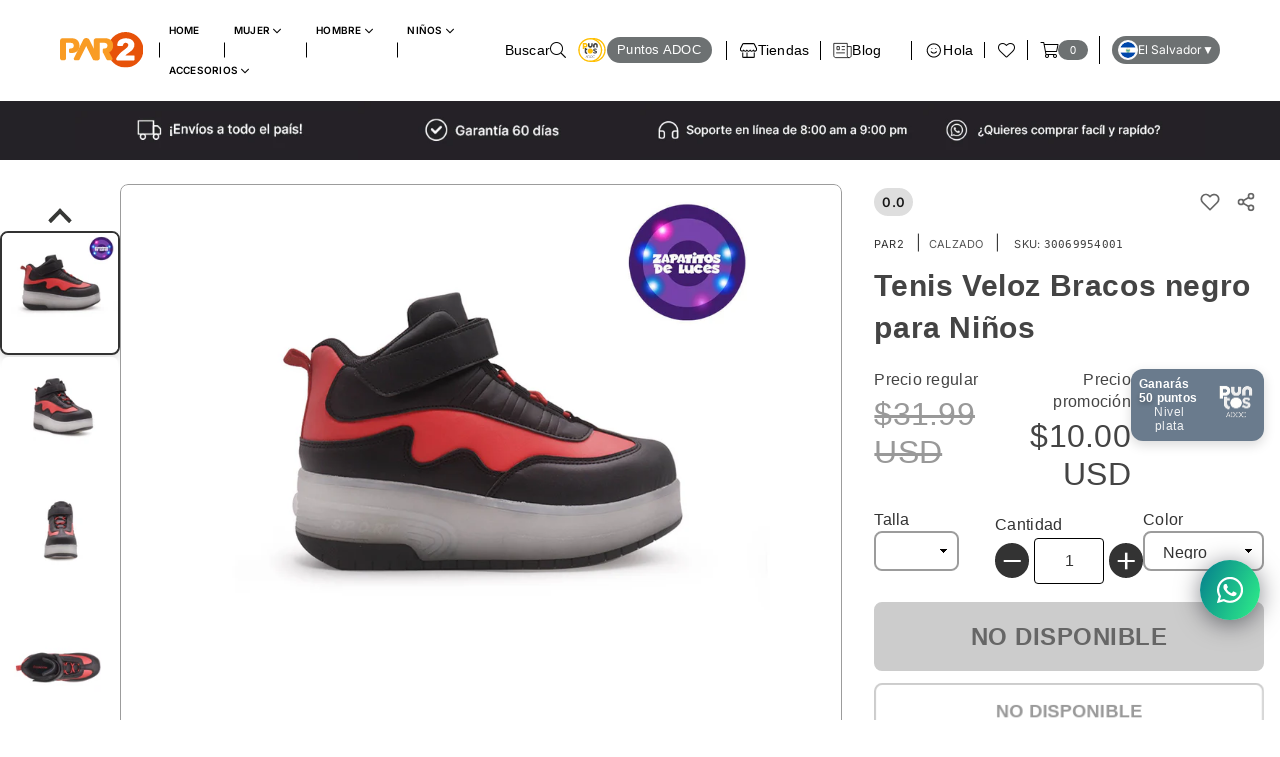

--- FILE ---
content_type: text/html; charset=utf-8
request_url: https://par2.sv/products/30069954-tenis-veloz-bracos-negro-para-ninas
body_size: 69355
content:
<!doctype html>
<html
  class="no-js"
  lang="es-US"
  
>
  <head>
    <meta name="google-site-verification" content="nrjOY5Wy6s8_9XpNk1DEHd57-QfgmxDU1ajf0XwViJo">
    <meta name="msvalidate.01" content="C65DE15B28553DADA118F6CFF5D32E0C">
    <meta name="robots" content="index, follow">

    <!-- Google Tag Manager -->
    <script>
      (function(w,d,s,l,i){w[l]=w[l]||[];w[l].push({'gtm.start':
      new Date().getTime(),event:'gtm.js'});var f=d.getElementsByTagName(s)[0],
      j=d.createElement(s),dl=l!='dataLayer'?'&l='+l:'';j.async=true;j.src=
      'https://www.googletagmanager.com/gtm.js?id='+i+dl;f.parentNode.insertBefore(j,f);
      })(window,document,'script','dataLayer','GTM-TF8CTHZ');
    </script>
    <!-- End Google Tag Manager --><meta charset="utf-8">    <meta http-equiv="X-UA-Compatible" content="IE=edge,chrome=1">    <meta name="viewport" content="width=device-width, initial-scale=1.0, maximum-scale=1.0, user-scalable=no">    <meta name="theme-color" content="#000">    <meta name="format-detection" content="telephone=no">    <link rel="canonical" href="https://par2.sv/products/30069954-tenis-veloz-bracos-negro-para-ninas">    <link rel="dns-prefetch" href="https://par2.sv" crossorigin>    <link rel="dns-prefetch" href="https://par2sv.myshopify.com" crossorigin>    <link rel="dns-prefetch" href="https://cdn.shopify.com" crossorigin>    <link rel="dns-prefetch" href="https://fonts.shopifycdn.com" crossorigin>    <link rel="preconnect" href="https//fonts.shopifycdn.com/" crossorigin>    <link rel="preconnect" href="https//cdn.shopify.com" crossorigin>    <link rel="preconnect" href="https//ajax.googleapis.com">      <link rel="preload" as="style" href="//par2.sv/cdn/shop/t/20/assets/theme.css?v=4917226019224814251765550430" /><link rel="shortcut icon" href="//par2.sv/cdn/shop/files/PAR2_Circle-min_32x32.png?v=1639686756" type="image/png"><title>Tenis Veloz Bracos negro para Niños - Par2 El Salvador&ndash; PAR2 El Salvador</title><meta name="description" content="Divertidos tenis suela con luces led, multiples colores la cual se activa con cada paso"><!-- /snippets/social-meta-tags.liquid -->     <meta name="keywords" content="PAR2 El Salvador, par2.sv" /><meta name="author" content="Empresas ADOC"><meta property="og:site_name" content="PAR2 El Salvador"><meta property="og:url" content="https://par2.sv/products/30069954-tenis-veloz-bracos-negro-para-ninas"><meta property="og:title" content="Tenis Veloz Bracos negro para Niños"><meta property="og:type" content="product"><meta property="og:description" content="Divertidos tenis suela con luces led, multiples colores la cual se activa con cada paso">  <meta property="og:price:amount" content="10.00">  <meta property="og:price:currency" content="USD"><meta property="og:image" content="http://par2.sv/cdn/shop/products/30069954_675cf26c-445c-4cda-b127-ee04ded71e2d_1200x1200.jpg?v=1757525503"><meta property="og:image" content="http://par2.sv/cdn/shop/products/300699541_1200x1200.jpg?v=1757525503"><meta property="og:image" content="http://par2.sv/cdn/shop/products/300699542_1200x1200.jpg?v=1757525503"><meta property="og:image:secure_url" content="https://par2.sv/cdn/shop/products/30069954_675cf26c-445c-4cda-b127-ee04ded71e2d_1200x1200.jpg?v=1757525503"><meta property="og:image:secure_url" content="https://par2.sv/cdn/shop/products/300699541_1200x1200.jpg?v=1757525503"><meta property="og:image:secure_url" content="https://par2.sv/cdn/shop/products/300699542_1200x1200.jpg?v=1757525503"><meta name="twitter:card" content="summary_large_image"><meta name="twitter:title" content="Tenis Veloz Bracos negro para Niños"><meta name="twitter:description" content="Divertidos tenis suela con luces led, multiples colores la cual se activa con cada paso"><link rel="preload" as="font" href="//par2.sv/cdn/fonts/inter/inter_n3.6faba940d2e90c9f1c2e0c5c2750b84af59fecc0.woff2" type="font/woff2" crossorigin><link rel="preload" as="font" href="//par2.sv/cdn/fonts/inter/inter_n4.b2a3f24c19b4de56e8871f609e73ca7f6d2e2bb9.woff2" type="font/woff2" crossorigin><link rel="preload" as="font" href="//par2.sv/cdn/fonts/inter/inter_n6.771af0474a71b3797eb38f3487d6fb79d43b6877.woff2" type="font/woff2" crossorigin><link rel="preload" as="font" href="//par2.sv/cdn/fonts/inter/inter_n7.02711e6b374660cfc7915d1afc1c204e633421e4.woff2" type="font/woff2" crossorigin><style type="text/css">*,::after,::before{box-sizing:border-box}article,aside,details,figcaption,figure,footer,header,hgroup,main,menu,nav,section,summary{display:block}body,button,input,select,textarea{font-family:arial;-webkit-font-smoothing:antialiased;-webkit-text-size-adjust:100%}a{background-color:transparent}a,a:after,a:before{transition:all .3s ease-in-out}b,strong{font-weight:700;}em{font-style:italic}small{font-size:80%}sub,sup{font-size:75%;line-height:0;position:relative;vertical-align:baseline}sup{top:-.5em}sub{bottom:-.25em}img{max-width:100%;border:0}button,input,optgroup,select,textarea{color:inherit;font:inherit;margin:0;outline:0}button[disabled],input[disabled]{cursor:default}.mb0{margin-bottom:0!important}.mb10{margin-bottom:10px!important}.mb20{margin-bottom:20px!important}[type=button]::-moz-focus-inner,[type=reset]::-moz-focus-inner,[type=submit]::-moz-focus-inner,button::-moz-focus-inner{border-style:none;padding:0}[type=button]:-moz-focusring,[type=reset]:-moz-focusring,[type=submit]:-moz-focusring,button:-moz-focusring{outline:1px dotted ButtonText}input[type=email],input[type=number],input[type=password],input[type=search]{-webkit-appearance:none;-moz-appearance:none}table{width:100%;border-collapse:collapse;border-spacing:0}td,th{padding:0}textarea{overflow:auto;-webkit-appearance:none;-moz-appearance:none}[tabindex='-1']:focus{outline:0}a,img{outline:0!important;border:0}[role=button],a,button,input,label,select,textarea{touch-action:manipulation}.flex{display:flex}.flex-item{flex:1}.clearfix::after{content:'';display:table;clear:both}.clear{clear:both}.icon__fallback-text,.visually-hidden{position:absolute!important;overflow:hidden;clip:rect(0 0 0 0);height:1px;width:1px;margin:-1px;padding:0;border:0}.visibility-hidden{visibility:hidden}.js-focus-hidden:focus{outline:0}.no-js:not(html),.no-js .js{display:none}.no-js .no-js:not(html){display:block}.skip-link:focus{clip:auto;width:auto;height:auto;margin:0;color:#111;background-color:#fff;padding:10px;opacity:1;z-index:10000;transition:none}blockquote{background:#f8f8f8;font-weight:600;font-size:15px;font-style:normal;text-align:center;padding:0 30px;margin:0}.rte blockquote{padding:25px;margin-bottom:20px}blockquote p+cite{margin-top:7.5px}blockquote cite{display:block;font-size:13px;font-style:inherit}code,pre{font-family:Consolas,monospace;font-size:1em}pre{overflow:auto}.rte:last-child{margin-bottom:0}.rte .h1,.rte .h2,.rte .h3,.rte .h4,.rte .h5,.rte .h6,.rte h1,.rte h2,.rte h3,.rte h4,.rte h5,.rte h6{margin-top:15px;margin-bottom:7.5px}.rte .h1:first-child,.rte .h2:first-child,.rte .h3:first-child,.rte .h4:first-child,.rte .h5:first-child,.rte .h6:first-child,.rte h1:first-child,.rte h2:first-child,.rte h3:first-child,.rte h4:first-child,.rte h5:first-child,.rte h6:first-child{margin-top:0}.rte li{margin-bottom:4px;list-style:inherit}.rte li:last-child{margin-bottom:0}.rte-setting{margin-bottom:11.11111px}.rte-setting:last-child{margin-bottom:0}p:last-child{margin-bottom:0}li{list-style:none}.fine-print{font-size:1.07692em;font-style:italic;margin:20px 0}.txt--minor{font-size:80%}.txt--emphasis{font-style:italic}.icon{display:inline-block;width:20px;height:20px;vertical-align:middle;fill:currentColor}.no-svg .icon{display:none}svg.icon:not(.icon--full-color) circle,svg.icon:not(.icon--full-color) ellipse,svg.icon:not(.icon--full-color) g,svg.icon:not(.icon--full-color) line,svg.icon:not(.icon--full-color) path,svg.icon:not(.icon--full-color) polygon,svg.icon:not(.icon--full-color) polyline,svg.icon:not(.icon--full-color) rect,symbol.icon:not(.icon--full-color) circle,symbol.icon:not(.icon--full-color) ellipse,symbol.icon:not(.icon--full-color) g,symbol.icon:not(.icon--full-color) line,symbol.icon:not(.icon--full-color) path,symbol.icon:not(.icon--full-color) polygon,symbol.icon:not(.icon--full-color) polyline,symbol.icon:not(.icon--full-color) rect{fill:inherit;stroke:inherit}.no-svg .icon__fallback-text{position:static!important;overflow:inherit;clip:none;height:auto;width:auto;margin:0}ol,ul{margin:0;padding:0}ol{list-style:decimal}.list--inline{padding:0;margin:0}.list--inline li{display:inline-block;margin-bottom:0;vertical-align:middle}.rte img{height:auto}.rte table{table-layout:fixed}.rte ol,.rte ul{margin:20px 0 30px 30px}.rte ol.list--inline,.rte ul.list--inline{margin-left:0}.rte ul{list-style:disc outside}.rte ul ul{list-style:circle outside}.rte ul ul ul{list-style:square outside}.rte a:not(.btn){padding-bottom:1px}.text-center .rte ol,.text-center .rte ul,.text-center.rte ol,.text-center.rte ul{margin-left:0;list-style-position:inside}.rte__table-wrapper{max-width:100%;overflow:auto;-webkit-overflow-scrolling:touch}svg:not(:root){overflow:hidden}.video-wrapper{position:relative;overflow:hidden;max-width:100%;padding-bottom:56.25%;height:0;height:auto}.video-wrapper iframe{position:absolute;top:0;left:0;width:100%;height:100%}form{margin:0}legend{border:0;padding:0}button{cursor:pointer}input[type=submit]{cursor:pointer}input[type=text]{-webkit-appearance:none;-moz-appearance:none}[type=checkbox]+label,[type=radio]+label{display:inline-block;margin-bottom:0}label[for]{cursor:pointer}textarea{min-height:100px}input[type=checkbox],input[type=radio]{margin:0 5px 0 0;vertical-align:middle}select::-ms-expand{display:none}.label--hidden{position:absolute;height:0;width:0;margin-bottom:0;overflow:hidden;clip:rect(1px,1px,1px,1px)}.form-vertical input,.form-vertical select,.form-vertical textarea{display:block;width:100%}.form-vertical [type=checkbox],.form-vertical [type=radio]{display:inline-block;width:auto;margin-right:5px}.form-vertical .btn,.form-vertical [type=submit]{display:inline-block;width:auto}.grid--table{display:table;table-layout:fixed;width:100%}.grid--table>.grid__item{float:none;display:table-cell;vertical-align:middle}.is-transitioning{display:block!important;visibility:visible!important}.mr0{margin:0 !important;}.pd0{ padding:0 !important;}.db{display:block}.dbi{display:inline-block}.dn {display:none}.pa {position:absolute}.pr {position:relative}.fwl{font-weight:300}.fwr{font-weight:400}.fwm{font-weight:500}.fwsb{font-weight:600}b,strong,.fwb{font-weight:700}em, .em{font-style:italic}.tt-u{text-transform:uppercase}.tt-l{text-transform:lowercase}.tt-c{text-transform:capitalize}.tt-n{text-transform:none}.tdn {text-decoration:none!important}.tdu {text-decoration:underline}.grid-sizer{width:25%; position:absolute}.w_auto {width:auto!important}.h_auto{height:auto}.w_100{width:100%!important}.h_100{height:100%!important}.fl{display:flex}.fl1{flex:1}.f-row{flex-direction:row}.f-col{flex-direction:column}.f-wrap{flex-wrap:wrap}.f-nowrap{flex-wrap:nowrap}.f-jcs{justify-content:flex-start}.f-jce{justify-content:flex-end}.f-jcc{justify-content:center}.f-jcsb{justify-content:space-between}.f-jcsa{justify-content:space-around}.f-jcse{justify-content:space-evenly}.f-ais{align-items:flex-start}.f-aie{align-items:flex-end}.f-aic{align-items:center}.f-aib{align-items:baseline}.f-aist{align-items:stretch}.f-acs{align-content:flex-start}.f-ace{align-content:flex-end}.f-acc{align-content:center}.f-acsb{align-content:space-between}.f-acsa{align-content:space-around}.f-acst{align-content:stretch}.f-asa{align-self:auto}.f-ass{align-self:flex-start}.f-ase{align-self:flex-end}.f-asc{align-self:center}.f-asb{align-self:baseline}.f-asst{align-self:stretch}.order0{order:0}.order1{order:1}.order2{order:2}.order3{order:3}.tl{text-align:left!important}.tc{text-align:center!important}.tr{text-align:right!important}@media (min-width:768px){.tl-md{text-align:left!important}.tc-md{text-align:center!important}.tr-md{text-align:right!important}.f-row-md{flex-direction:row}.f-col-md{flex-direction:column}.f-wrap-md{flex-wrap:wrap}.f-nowrap-md{flex-wrap:nowrap}.f-jcs-md{justify-content:flex-start}.f-jce-md{justify-content:flex-end}.f-jcc-md{justify-content:center}.f-jcsb-md{justify-content:space-between}.f-jcsa-md{justify-content:space-around}.f-jcse-md{justify-content:space-evenly}.f-ais-md{align-items:flex-start}.f-aie-md{align-items:flex-end}.f-aic-md{align-items:center}.f-aib-md{align-items:baseline}.f-aist-md{align-items:stretch}.f-acs-md{align-content:flex-start}.f-ace-md{align-content:flex-end}.f-acc-md{align-content:center}.f-acsb-md{align-content:space-between}.f-acsa-md{align-content:space-around}.f-acst-md{align-content:stretch}.f-asa-md{align-self:auto}.f-ass-md{align-self:flex-start}.f-ase-md{align-self:flex-end}.f-asc-md{align-self:center}.f-asb-md{align-self:baseline}.f-asst-md{align-self:stretch}}@media (min-width:1025px){.f-row-lg{flex-direction:row}.f-col-lg{flex-direction:column}.f-wrap-lg{flex-wrap:wrap}.f-nowrap-lg{flex-wrap:nowrap}.tl-lg {text-align:left!important}.tc-lg {text-align:center!important}.tr-lg {text-align:right!important}}@media (min-width:1280px){.f-wrap-xl{flex-wrap:wrap}.f-col-xl{flex-direction:column}.tl-xl {text-align:left!important}.tc-xl {text-align:center!important}.tr-xl {text-align:right!important}}.grid{list-style:none;margin:0 -15px;padding:0}.grid::after{content:'';display:table;clear:both}.grid__item{float:left;padding-left:15px;padding-right:15px;width:100%}@media only screen and (max-width:1024px){.grid{margin:0 -7.5px}.grid__item{padding-left:7.5px;padding-right:7.5px}}.grid__item[class*="--push"]{position:relative}.grid--rev{direction:rtl;text-align:left}.grid--rev>.grid__item{direction:ltr;text-align:left;float:right}.col-1,.one-whole{width:100%}.col-2,.five-tenths,.four-eighths,.one-half,.three-sixths,.two-quarters,.wd-50{width:50%}.col-3,.one-third,.two-sixths{width:33.33333%}.four-sixths,.two-thirds{width:66.66667%}.col-4,.one-quarter,.two-eighths{width:25%}.six-eighths,.three-quarters{width:75%}.col-5,.one-fifth,.two-tenths{width:20%}.four-tenths,.two-fifths,.wd-40{width:40%}.six-tenths,.three-fifths,.wd-60{width:60%}.eight-tenths,.four-fifths,.wd-80{width:80%}.one-sixth{width:16.66667%}.five-sixths{width:83.33333%}.one-seventh{width:14.28571%}.one-eighth{width:12.5%}.three-eighths{width:37.5%}.five-eighths{width:62.5%}.seven-eighths{width:87.5%}.one-nineth{width:11.11111%}.one-tenth{width:10%}.three-tenths,.wd-30{width:30%}.seven-tenths,.wd-70{width:70%}.nine-tenths,.wd-90{width:90%}.show{display:block!important}.hide{display:none!important}.text-left{text-align:left!important}.text-right{text-align:right!important}.text-center{text-align:center!important}@media only screen and (min-width:767px){.medium-up--one-whole{width:100%}.medium-up--five-tenths,.medium-up--four-eighths,.medium-up--one-half,.medium-up--three-sixths,.medium-up--two-quarters{width:50%}.medium-up--one-third,.medium-up--two-sixths{width:24.33333%}.medium-up--four-sixths,.medium-up--two-thirds{width:66.66667%}.medium-up--one-quarter,.medium-up--two-eighths{width:25%}.medium-up--six-eighths,.medium-up--three-quarters{width:75%}.medium-up--one-fifth,.medium-up--two-tenths{width:20%}.medium-up--four-tenths,.medium-up--two-fifths{width:40%}.medium-up--six-tenths,.medium-up--three-fifths{width:60%}.medium-up--eight-tenths,.medium-up--four-fifths{width:80%}.medium-up--one-sixth{width:16.66667%}.medium-up--five-sixths{width:83.33333%}.medium-up--one-seventh{width:14.28571%}.medium-up--one-eighth{width:12.5%}.medium-up--three-eighths{width:37.5%}.medium-up--five-eighths{width:62.5%}.medium-up--seven-eighths{width:87.5%}.medium-up--one-nineth{width:11.11111%}.medium-up--one-tenth{width:10%}.medium-up--three-tenths{width:30%}.medium-up--seven-tenths{width:70%}.medium-up--nine-tenths{width:90%}.grid--uniform .medium-up--five-tenths:nth-child(2n+1),.grid--uniform .medium-up--four-eighths:nth-child(2n+1),.grid--uniform .medium-up--one-eighth:nth-child(8n+1),.grid--uniform .medium-up--one-fifth:nth-child(5n+1),.grid--uniform .medium-up--one-half:nth-child(2n+1),.grid--uniform .medium-up--one-quarter:nth-child(4n+1),.grid--uniform .medium-up--one-seventh:nth-child(7n+1),.grid--uniform .medium-up--one-sixth:nth-child(6n+1),.grid--uniform .medium-up--one-third:nth-child(3n+1),.grid--uniform .medium-up--three-sixths:nth-child(2n+1),.grid--uniform .medium-up--two-eighths:nth-child(4n+1),.grid--uniform .medium-up--two-sixths:nth-child(3n+1){clear:both}.medium-up--show{display:block!important}.medium-up--hide{display:none!important}.medium-up--text-left{text-align:left!important}.medium-up--text-right{text-align:right!important}.medium-up--text-center{text-align:center!important}}@media only screen and (min-width:1025px){.large-up--one-whole{width:100%}.large-up--five-tenths,.large-up--four-eighths,.large-up--one-half,.large-up--three-sixths,.large-up--two-quarters{width:50%}.large-up--one-third,.large-up--two-sixths{width:33.33333%}.large-up--four-sixths,.large-up--two-thirds{width:66.66667%}.large-up--one-quarter,.large-up--two-eighths{width:25%}.large-up--six-eighths,.large-up--three-quarters{width:75%}.large-up--one-fifth,.large-up--two-tenths{width:20%}.large-up--four-tenths,.large-up--two-fifths{width:40%}.large-up--six-tenths,.large-up--three-fifths{width:60%}.large-up--eight-tenths,.large-up--four-fifths{width:80%}.large-up--one-sixth{width:16.66667%}.large-up--five-sixths{width:83.33333%}.large-up--one-seventh{width:14.28571%}.large-up--one-eighth{width:12.5%}.large-up--three-eighths{width:37.5%}.large-up--five-eighths{width:62.5%}.large-up--seven-eighths{width:87.5%}.large-up--one-nineth{width:11.11111%}.large-up--one-tenth{width:10%}.large-up--three-tenths{width:30%}.large-up--seven-tenths{width:70%}.large-up--nine-tenths{width:90%}.grid--uniform .large-up--five-tenths:nth-child(2n+1),.grid--uniform .large-up--four-eighths:nth-child(2n+1),.grid--uniform .large-up--one-eighth:nth-child(8n+1),.grid--uniform .large-up--one-fifth:nth-child(5n+1),.grid--uniform .large-up--one-half:nth-child(2n+1),.grid--uniform .large-up--one-quarter:nth-child(4n+1),.grid--uniform .large-up--one-seventh:nth-child(7n+1),.grid--uniform .large-up--one-sixth:nth-child(6n+1),.grid--uniform .large-up--one-third:nth-child(3n+1),.grid--uniform .large-up--three-sixths:nth-child(2n+1),.grid--uniform .large-up--two-eighths:nth-child(4n+1),.grid--uniform .large-up--two-sixths:nth-child(3n+1){clear:both}.large-up--show{display:block!important}.large-up--hide{display:none!important}.large-up--text-left{text-align:left!important}.large-up--text-right{text-align:right!important}.large-up--text-center{text-align:center!important}}@media only screen and (min-width:1280px){.widescreen--one-whole{width:100%}.widescreen--five-tenths,.widescreen--four-eighths,.widescreen--one-half,.widescreen--three-sixths,.widescreen--two-quarters{width:50%}.widescreen--one-third,.widescreen--two-sixths{width:33.33333%}.widescreen--four-sixths,.widescreen--two-thirds{width:66.66667%}.widescreen--one-quarter,.widescreen--two-eighths{width:25%}.widescreen--six-eighths,.widescreen--three-quarters{width:75%}.widescreen--one-fifth,.widescreen--two-tenths{width:20%}.widescreen--four-tenths,.widescreen--two-fifths{width:40%}.widescreen--six-tenths,.widescreen--three-fifths{width:60%}.widescreen--eight-tenths,.widescreen--four-fifths{width:80%}.widescreen--one-sixth{width:16.66667%}.widescreen--five-sixths{width:83.33333%}.widescreen--one-seventh{width:14.28571%}.widescreen--one-eighth{width:12.5%}.widescreen--three-eighths{width:37.5%}.widescreen--five-eighths{width:62.5%}.widescreen--seven-eighths{width:87.5%}.widescreen--one-nineth{width:11.11111%}.widescreen--one-tenth{width:10%}.widescreen--three-tenths{width:30%}.widescreen--seven-tenths{width:70%}.widescreen--nine-tenths{width:90%}.grid--uniform .widescreen--five-tenths:nth-child(2n+1),.grid--uniform .widescreen--four-eighths:nth-child(2n+1),.grid--uniform .widescreen--one-eighth:nth-child(8n+1),.grid--uniform .widescreen--one-fifth:nth-child(5n+1),.grid--uniform .widescreen--one-half:nth-child(2n+1),.grid--uniform .widescreen--one-quarter:nth-child(4n+1),.grid--uniform .widescreen--one-seventh:nth-child(7n+1),.grid--uniform .widescreen--one-sixth:nth-child(6n+1),.grid--uniform .widescreen--one-third:nth-child(3n+1),.grid--uniform .widescreen--three-sixths:nth-child(2n+1),.grid--uniform .widescreen--two-eighths:nth-child(4n+1),.grid--uniform .widescreen--two-sixths:nth-child(3n+1){clear:both}.widescreen--show{display:block!important}.widescreen--hide{display:none!important}.widescreen--text-left{text-align:left!important}.widescreen--text-right{text-align:right!important}.widescreen--text-center{text-align:center!important}}@media only screen and (min-width:1025px) and (max-width:1279px){.large--one-whole{width:100%}.large--five-tenths,.large--four-eighths,.large--one-half,.large--three-sixths,.large--two-quarters{width:50%}.large--one-third,.large--two-sixths{width:33.33333%}.large--four-sixths,.large--two-thirds{width:66.66667%}.large--one-quarter,.large--two-eighths{width:25%}.large--six-eighths,.large--three-quarters{width:75%}.large--one-fifth,.large--two-tenths{width:20%}.large--four-tenths,.large--two-fifths{width:40%}.large--six-tenths,.large--three-fifths{width:60%}.large--eight-tenths,.large--four-fifths{width:80%}.large--one-sixth{width:16.66667%}.large--five-sixths{width:83.33333%}.large--one-seventh{width:14.28571%}.large--one-eighth{width:12.5%}.large--three-eighths{width:37.5%}.large--five-eighths{width:62.5%}.large--seven-eighths{width:87.5%}.large--one-nineth{width:11.11111%}.large--one-tenth{width:10%}.large--three-tenths{width:30%}.large--seven-tenths{width:70%}.large--nine-tenths{width:90%}.grid--uniform .large--five-tenths:nth-child(2n+1),.grid--uniform .large--four-eighths:nth-child(2n+1),.grid--uniform .large--one-eighth:nth-child(8n+1),.grid--uniform .large--one-fifth:nth-child(5n+1),.grid--uniform .large--one-half:nth-child(2n+1),.grid--uniform .large--one-quarter:nth-child(4n+1),.grid--uniform .large--one-seventh:nth-child(7n+1),.grid--uniform .large--one-sixth:nth-child(6n+1),.grid--uniform .large--one-third:nth-child(3n+1),.grid--uniform .large--three-sixths:nth-child(2n+1),.grid--uniform .large--two-eighths:nth-child(4n+1),.grid--uniform .large--two-sixths:nth-child(3n+1){clear:both}.large--show{display:block!important}.large--hide{display:none!important}.large--text-left{text-align:left!important}.large--text-right{text-align:right!important}.large--text-center{text-align:center!important}}@media only screen and (min-width:767px) and (max-width:1024px){.medium--one-whole{width:100%}.medium--five-tenths,.medium--four-eighths,.medium--one-half,.medium--three-sixths,.medium--two-quarters{width:50%}.medium--one-third,.medium--two-sixths{width:33.33333%}.medium--four-sixths,.medium--two-thirds{width:66.66667%}.medium--one-quarter,.medium--two-eighths{width:25%}.medium--six-eighths,.medium--three-quarters{width:75%}.medium--one-fifth,.medium--two-tenths{width:20%}.medium--four-tenths,.medium--two-fifths{width:40%}.medium--six-tenths,.medium--three-fifths{width:60%}.medium--eight-tenths,.medium--four-fifths{width:80%}.medium--one-sixth{width:16.66667%}.medium--five-sixths{width:83.33333%}.medium--one-seventh{width:14.28571%}.medium--one-eighth{width:12.5%}.medium--three-eighths{width:37.5%}.medium--five-eighths{width:62.5%}.medium--seven-eighths{width:87.5%}.medium--one-nineth{width:11.11111%}.medium--one-tenth{width:10%}.medium--three-tenths{width:30%}.medium--seven-tenths{width:70%}.medium--nine-tenths{width:90%}.grid--uniform .medium--five-tenths:nth-child(2n+1),.grid--uniform .medium--four-eighths:nth-child(2n+1),.grid--uniform .medium--one-eighth:nth-child(8n+1),.grid--uniform .medium--one-fifth:nth-child(5n+1),.grid--uniform .medium--one-half:nth-child(2n+1),.grid--uniform .medium--one-quarter:nth-child(4n+1),.grid--uniform .medium--one-seventh:nth-child(7n+1),.grid--uniform .medium--one-sixth:nth-child(6n+1),.grid--uniform .medium--one-third:nth-child(3n+1),.grid--uniform .medium--three-sixths:nth-child(2n+1),.grid--uniform .medium--two-eighths:nth-child(4n+1),.grid--uniform .medium--two-sixths:nth-child(3n+1){clear:both}.medium--show{display:block!important}.medium--hide{display:none!important}.medium--text-left{text-align:left!important}.medium--text-right{text-align:right!important}.medium--text-center{text-align:center!important}}@media only screen and (max-width:766px){.grid{margin:0 -5px}.grid__item{padding-left:5px;padding-right:5px}.small--one-whole{width:100%}.small--five-tenths,.small--four-eighths,.small--one-half,.small--three-sixths,.small--two-quarters{width:50%}.small--one-third,.small--two-sixths{width:33.33333%}.small--four-sixths,.small--two-thirds{width:66.66667%}.small--one-quarter,.small--two-eighths{width:25%}.small--six-eighths,.small--three-quarters{width:75%}.small--one-fifth,.small--two-tenths{width:20%}.small--four-tenths,.small--two-fifths{width:40%}.small--six-tenths,.small--three-fifths{width:60%}.small--eight-tenths,.small--four-fifths{width:80%}.small--one-sixth{width:16.66667%}.small--five-sixths{width:83.33333%}.small--one-seventh{width:14.28571%}.small--one-eighth{width:12.5%}.small--three-eighths{width:37.5%}.small--five-eighths{width:62.5%}.small--seven-eighths{width:87.5%}.small--one-nineth{width:11.11111%}.small--one-tenth{width:10%}.small--three-tenths{width:30%}.small--seven-tenths{width:70%}.small--nine-tenths{width:90%}.grid--uniform .small--five-tenths:nth-child(2n+1),.grid--uniform .small--four-eighths:nth-child(2n+1),.grid--uniform .small--one-eighth:nth-child(8n+1),.grid--uniform .small--one-half:nth-child(2n+1),.grid--uniform .small--one-quarter:nth-child(4n+1),.grid--uniform .small--one-seventh:nth-child(7n+1),.grid--uniform .small--one-sixth:nth-child(6n+1),.grid--uniform .small--one-third:nth-child(3n+1),.grid--uniform .small--three-sixths:nth-child(2n+1),.grid--uniform .small--two-eighths:nth-child(4n+1),.grid--uniform .small--two-sixths:nth-child(3n+1),.grid--uniform.small--one-fifth:nth-child(5n+1){clear:both}.small--show{display:block!important}.small--hide{display:none!important}.small--text-left{text-align:left!important}.small--text-right{text-align:right!important}.small--text-center{text-align:center!important}}@font-face {font-family: Inter;font-weight: 400;font-style: normal;font-display: swap;src: url("//par2.sv/cdn/fonts/inter/inter_n4.b2a3f24c19b4de56e8871f609e73ca7f6d2e2bb9.woff2") format("woff2"), url("//par2.sv/cdn/fonts/inter/inter_n4.af8052d517e0c9ffac7b814872cecc27ae1fa132.woff") format("woff");}@font-face {font-family: Inter;font-weight: 300;font-style: normal;font-display: swap;src: url("//par2.sv/cdn/fonts/inter/inter_n3.6faba940d2e90c9f1c2e0c5c2750b84af59fecc0.woff2") format("woff2"), url("//par2.sv/cdn/fonts/inter/inter_n3.413aa818ec2103383c4ac7c3744c464d04b4db49.woff") format("woff");}@font-face {font-family: Inter;font-weight: 600;font-style: normal;font-display: swap;src: url("//par2.sv/cdn/fonts/inter/inter_n6.771af0474a71b3797eb38f3487d6fb79d43b6877.woff2") format("woff2"), url("//par2.sv/cdn/fonts/inter/inter_n6.88c903d8f9e157d48b73b7777d0642925bcecde7.woff") format("woff");}@font-face {font-family: Inter;font-weight: 700;font-style: normal;font-display: swap;src: url("//par2.sv/cdn/fonts/inter/inter_n7.02711e6b374660cfc7915d1afc1c204e633421e4.woff2") format("woff2"), url("//par2.sv/cdn/fonts/inter/inter_n7.6dab87426f6b8813070abd79972ceaf2f8d3b012.woff") format("woff");}@font-face{font-family:Adorn-Icons;src:url("//par2.sv/cdn/shop/t/20/assets/adorn-icons.woff2?v=167339017966625775301756132015") format('woff2'),url("//par2.sv/cdn/shop/t/20/assets/adorn-icons.woff?v=177162561609770262791756132015") format('woff');font-weight:400;font-style:normal;font-display:swap}.ad{font:normal normal normal 16px/1 adorn-icons;speak:none;text-transform:none;display:inline-block;vertical-align:middle;text-rendering:auto;-webkit-font-smoothing:antialiased;-moz-osx-font-smoothing:grayscale}</style>  <link rel="stylesheet" href="//par2.sv/cdn/shop/t/20/assets/theme.css?v=4917226019224814251765550430" type="text/css" media="all">    <link rel="preload" href="//par2.sv/cdn/shop/t/20/assets/vendor.min.js?v=147777637051995765591756132015" as="script">    <script src="//par2.sv/cdn/shop/t/20/assets/jquery-3.6.3.min.js?v=180363321634056464301756132015"defer="defer"></script>  <script>var theme = {strings:{addToCart:"Añadir al carrito",soldOut:"Vendido",unavailable:"Agotado",showMore:"Mostrar más",showLess:"Muestra menos"},mlcurrency:false,moneyFormat:"${{amount}}",currencyFormat:"money_with_currency_format",shopCurrency:"USD",autoCurrencies:true,money_currency_format:"${{amount}} USD",money_format:"${{amount}}",ajax_cart:true,fixedHeader:true,animation:false,animationMobile:true,searchresult:"Ver todos los resultados",wlAvailable:"Disponible en la lista de deseos",rtl:false,days:"Días",hours:"Hrs",minuts:"Min",seconds:"Sec",      };      document.documentElement.className = document.documentElement.className.replace('no-js', 'js');      var Metatheme = null,thm = 'Avone', shpeml = 'no-reply@tiendasadoc.com', dmn = window.location.hostname;          window.lazySizesConfig = window.lazySizesConfig || {};      window.lazySizesConfig.loadMode = 1;      window.lazySizesConfig.expand = 10;      window.lazySizesConfig.expFactor = 1.5;      window.lazySizesConfig.loadHidden = false;  </script>  <script src="//par2.sv/cdn/shop/t/20/assets/vendor.min.js?v=147777637051995765591756132015" defer="defer"></script><script>window.performance && window.performance.mark && window.performance.mark('shopify.content_for_header.start');</script><meta name="robots" content="noindex,nofollow">
<meta name="google-site-verification" content="Rl0YvSVZH930I3psXVLkCiiA23mU0AYhoYFMAOTb6_k">
<meta id="shopify-digital-wallet" name="shopify-digital-wallet" content="/49575329941/digital_wallets/dialog">
<link rel="alternate" type="application/json+oembed" href="https://par2.sv/products/30069954-tenis-veloz-bracos-negro-para-ninas.oembed">
<script async="async" data-src="/checkouts/internal/preloads.js?locale=es-SV"></script>
<script id="shopify-features" type="application/json">{"accessToken":"e761aa5c7921e7ae6130c08a1f3b5aa5","betas":["rich-media-storefront-analytics"],"domain":"par2.sv","predictiveSearch":true,"shopId":49575329941,"locale":"es"}</script>
<script>var Shopify = Shopify || {};
Shopify.shop = "par2sv.myshopify.com";
Shopify.locale = "es-US";
Shopify.currency = {"active":"USD","rate":"1.0"};
Shopify.country = "SV";
Shopify.theme = {"name":"SV [DEV 25-08-2025]","id":152253890812,"schema_name":"Avone OS 2.0","schema_version":"4.0","theme_store_id":null,"role":"main"};
Shopify.theme.handle = "null";
Shopify.theme.style = {"id":null,"handle":null};
Shopify.cdnHost = "par2.sv/cdn";
Shopify.routes = Shopify.routes || {};
Shopify.routes.root = "/";</script>
<script type="module">!function(o){(o.Shopify=o.Shopify||{}).modules=!0}(window);</script>
<script>!function(o){function n(){var o=[];function n(){o.push(Array.prototype.slice.apply(arguments))}return n.q=o,n}var t=o.Shopify=o.Shopify||{};t.loadFeatures=n(),t.autoloadFeatures=n()}(window);</script>
<script id="shop-js-analytics" type="application/json">{"pageType":"product"}</script>
<script defer="defer" async type="module" src="//par2.sv/cdn/shopifycloud/shop-js/modules/v2/client.init-shop-cart-sync_BSQ69bm3.es.esm.js"></script>
<script defer="defer" async type="module" src="//par2.sv/cdn/shopifycloud/shop-js/modules/v2/chunk.common_CIqZBrE6.esm.js"></script>
<script type="module">
  await import("//par2.sv/cdn/shopifycloud/shop-js/modules/v2/client.init-shop-cart-sync_BSQ69bm3.es.esm.js");
await import("//par2.sv/cdn/shopifycloud/shop-js/modules/v2/chunk.common_CIqZBrE6.esm.js");

  window.Shopify.SignInWithShop?.initShopCartSync?.({"fedCMEnabled":true,"windoidEnabled":true});

</script>
<script>(function() {
  var isLoaded = false;
  function asyncLoad() {
    if (isLoaded) return;
    isLoaded = true;
    var urls = ["https:\/\/static.klaviyo.com\/onsite\/js\/klaviyo.js?company_id=RQAQqj\u0026shop=par2sv.myshopify.com","https:\/\/tools.luckyorange.com\/core\/lo.js?site-id=71d67e68\u0026shop=par2sv.myshopify.com"];
    for (var i = 0; i < urls.length; i++) {
      var s = document.createElement('script');
      s.type = 'text/javascript';
      s.async = true;
      s.src = urls[i];
      var x = document.getElementsByTagName('script')[0];
      x.parentNode.insertBefore(s, x);
    }
  };
  document.addEventListener('StartAsyncLoading', function(event){asyncLoad();});if(window.attachEvent) {
    window.attachEvent('onload', function(){});
  } else {
    window.addEventListener('load', function(){}, false);
  }
})();</script>
<script id="__st">var __st={"a":49575329941,"offset":-21600,"reqid":"8ad6a9cc-6758-4441-910d-c12ef1ad181b-1768934282","pageurl":"par2.sv\/products\/30069954-tenis-veloz-bracos-negro-para-ninas","u":"324a17979813","p":"product","rtyp":"product","rid":7961898746108};</script>
<script>window.ShopifyPaypalV4VisibilityTracking = true;</script>
<script id="captcha-bootstrap">!function(){'use strict';const t='contact',e='account',n='new_comment',o=[[t,t],['blogs',n],['comments',n],[t,'customer']],c=[[e,'customer_login'],[e,'guest_login'],[e,'recover_customer_password'],[e,'create_customer']],r=t=>t.map((([t,e])=>`form[action*='/${t}']:not([data-nocaptcha='true']) input[name='form_type'][value='${e}']`)).join(','),a=t=>()=>t?[...document.querySelectorAll(t)].map((t=>t.form)):[];function s(){const t=[...o],e=r(t);return a(e)}const i='password',u='form_key',d=['recaptcha-v3-token','g-recaptcha-response','h-captcha-response',i],f=()=>{try{return window.sessionStorage}catch{return}},m='__shopify_v',_=t=>t.elements[u];function p(t,e,n=!1){try{const o=window.sessionStorage,c=JSON.parse(o.getItem(e)),{data:r}=function(t){const{data:e,action:n}=t;return t[m]||n?{data:e,action:n}:{data:t,action:n}}(c);for(const[e,n]of Object.entries(r))t.elements[e]&&(t.elements[e].value=n);n&&o.removeItem(e)}catch(o){console.error('form repopulation failed',{error:o})}}const l='form_type',E='cptcha';function T(t){t.dataset[E]=!0}const w=window,h=w.document,L='Shopify',v='ce_forms',y='captcha';let A=!1;((t,e)=>{const n=(g='f06e6c50-85a8-45c8-87d0-21a2b65856fe',I='https://cdn.shopify.com/shopifycloud/storefront-forms-hcaptcha/ce_storefront_forms_captcha_hcaptcha.v1.5.2.iife.js',D={infoText:'Protegido por hCaptcha',privacyText:'Privacidad',termsText:'Términos'},(t,e,n)=>{const o=w[L][v],c=o.bindForm;if(c)return c(t,g,e,D).then(n);var r;o.q.push([[t,g,e,D],n]),r=I,A||(h.body.append(Object.assign(h.createElement('script'),{id:'captcha-provider',async:!0,src:r})),A=!0)});var g,I,D;w[L]=w[L]||{},w[L][v]=w[L][v]||{},w[L][v].q=[],w[L][y]=w[L][y]||{},w[L][y].protect=function(t,e){n(t,void 0,e),T(t)},Object.freeze(w[L][y]),function(t,e,n,w,h,L){const[v,y,A,g]=function(t,e,n){const i=e?o:[],u=t?c:[],d=[...i,...u],f=r(d),m=r(i),_=r(d.filter((([t,e])=>n.includes(e))));return[a(f),a(m),a(_),s()]}(w,h,L),I=t=>{const e=t.target;return e instanceof HTMLFormElement?e:e&&e.form},D=t=>v().includes(t);t.addEventListener('submit',(t=>{const e=I(t);if(!e)return;const n=D(e)&&!e.dataset.hcaptchaBound&&!e.dataset.recaptchaBound,o=_(e),c=g().includes(e)&&(!o||!o.value);(n||c)&&t.preventDefault(),c&&!n&&(function(t){try{if(!f())return;!function(t){const e=f();if(!e)return;const n=_(t);if(!n)return;const o=n.value;o&&e.removeItem(o)}(t);const e=Array.from(Array(32),(()=>Math.random().toString(36)[2])).join('');!function(t,e){_(t)||t.append(Object.assign(document.createElement('input'),{type:'hidden',name:u})),t.elements[u].value=e}(t,e),function(t,e){const n=f();if(!n)return;const o=[...t.querySelectorAll(`input[type='${i}']`)].map((({name:t})=>t)),c=[...d,...o],r={};for(const[a,s]of new FormData(t).entries())c.includes(a)||(r[a]=s);n.setItem(e,JSON.stringify({[m]:1,action:t.action,data:r}))}(t,e)}catch(e){console.error('failed to persist form',e)}}(e),e.submit())}));const S=(t,e)=>{t&&!t.dataset[E]&&(n(t,e.some((e=>e===t))),T(t))};for(const o of['focusin','change'])t.addEventListener(o,(t=>{const e=I(t);D(e)&&S(e,y())}));const B=e.get('form_key'),M=e.get(l),P=B&&M;t.addEventListener('StartAsyncLoading',(()=>{const t=y();if(P)for(const e of t)e.elements[l].value===M&&p(e,B);[...new Set([...A(),...v().filter((t=>'true'===t.dataset.shopifyCaptcha))])].forEach((e=>S(e,t)))}))}(h,new URLSearchParams(w.location.search),n,t,e,['guest_login'])})(!0,!0)}();</script>
<script integrity="sha256-4kQ18oKyAcykRKYeNunJcIwy7WH5gtpwJnB7kiuLZ1E=" data-source-attribution="shopify.loadfeatures" defer="defer" data-src="//par2.sv/cdn/shopifycloud/storefront/assets/storefront/load_feature-a0a9edcb.js" crossorigin="anonymous"></script>
<script data-source-attribution="shopify.dynamic_checkout.dynamic.init">var Shopify=Shopify||{};Shopify.PaymentButton=Shopify.PaymentButton||{isStorefrontPortableWallets:!0,init:function(){window.Shopify.PaymentButton.init=function(){};var t=document.createElement("script");t.src="https://par2.sv/cdn/shopifycloud/portable-wallets/latest/portable-wallets.es.js",t.type="module",document.head.appendChild(t)}};
</script>
<script data-source-attribution="shopify.dynamic_checkout.buyer_consent">
  function portableWalletsHideBuyerConsent(e){var t=document.getElementById("shopify-buyer-consent"),n=document.getElementById("shopify-subscription-policy-button");t&&n&&(t.classList.add("hidden"),t.setAttribute("aria-hidden","true"),n.removeEventListener("click",e))}function portableWalletsShowBuyerConsent(e){var t=document.getElementById("shopify-buyer-consent"),n=document.getElementById("shopify-subscription-policy-button");t&&n&&(t.classList.remove("hidden"),t.removeAttribute("aria-hidden"),n.addEventListener("click",e))}window.Shopify?.PaymentButton&&(window.Shopify.PaymentButton.hideBuyerConsent=portableWalletsHideBuyerConsent,window.Shopify.PaymentButton.showBuyerConsent=portableWalletsShowBuyerConsent);
</script>
<script data-source-attribution="shopify.dynamic_checkout.cart.bootstrap">document.addEventListener("StartAsyncLoading",(function(){function t(){return document.querySelector("shopify-accelerated-checkout-cart, shopify-accelerated-checkout")}if(t())Shopify.PaymentButton.init();else{new MutationObserver((function(e,n){t()&&(Shopify.PaymentButton.init(),n.disconnect())})).observe(document.body,{childList:!0,subtree:!0})}}));
</script>

<script>window.performance && window.performance.mark && window.performance.mark('shopify.content_for_header.end');</script><!-- "snippets/judgeme_core.liquid" was not rendered, the associated app was uninstalled -->
    <link rel="dns-prefetch" href="https://cdn.secomapp.com/">
<link rel="dns-prefetch" href="https://ajax.googleapis.com/">
<link rel="dns-prefetch" href="https://cdnjs.cloudflare.com/">
<link rel="preload" as="stylesheet" href="//par2.sv/cdn/shop/t/20/assets/sca-pp.css?v=178374312540912810101756132015">

<link rel="stylesheet" href="//par2.sv/cdn/shop/t/20/assets/sca-pp.css?v=178374312540912810101756132015">
 <script>
  
  SCAPPShop = {};
    
  </script>

    <meta name="google-site-verification" content="5Tu6tQ_e6ebB0LfVr1az5f0rREW-4xTVVq0JqIJDdKo">

    <script>window.performance && window.performance.mark && window.performance.mark('shopify.content_for_header.start');</script><meta name="robots" content="noindex,nofollow">
<meta name="google-site-verification" content="Rl0YvSVZH930I3psXVLkCiiA23mU0AYhoYFMAOTb6_k">
<meta id="shopify-digital-wallet" name="shopify-digital-wallet" content="/49575329941/digital_wallets/dialog">
<link rel="alternate" type="application/json+oembed" href="https://par2.sv/products/30069954-tenis-veloz-bracos-negro-para-ninas.oembed">
<script async="async" src="/checkouts/internal/preloads.js?locale=es-SV"></script>
<script id="shopify-features" type="application/json">{"accessToken":"e761aa5c7921e7ae6130c08a1f3b5aa5","betas":["rich-media-storefront-analytics"],"domain":"par2.sv","predictiveSearch":true,"shopId":49575329941,"locale":"es"}</script>
<script>var Shopify = Shopify || {};
Shopify.shop = "par2sv.myshopify.com";
Shopify.locale = "es-US";
Shopify.currency = {"active":"USD","rate":"1.0"};
Shopify.country = "SV";
Shopify.theme = {"name":"SV [DEV 25-08-2025]","id":152253890812,"schema_name":"Avone OS 2.0","schema_version":"4.0","theme_store_id":null,"role":"main"};
Shopify.theme.handle = "null";
Shopify.theme.style = {"id":null,"handle":null};
Shopify.cdnHost = "par2.sv/cdn";
Shopify.routes = Shopify.routes || {};
Shopify.routes.root = "/";</script>
<script type="module">!function(o){(o.Shopify=o.Shopify||{}).modules=!0}(window);</script>
<script>!function(o){function n(){var o=[];function n(){o.push(Array.prototype.slice.apply(arguments))}return n.q=o,n}var t=o.Shopify=o.Shopify||{};t.loadFeatures=n(),t.autoloadFeatures=n()}(window);</script>
<script id="shop-js-analytics" type="application/json">{"pageType":"product"}</script>
<script defer="defer" async type="module" src="//par2.sv/cdn/shopifycloud/shop-js/modules/v2/client.init-shop-cart-sync_BSQ69bm3.es.esm.js"></script>
<script defer="defer" async type="module" src="//par2.sv/cdn/shopifycloud/shop-js/modules/v2/chunk.common_CIqZBrE6.esm.js"></script>
<script type="module">
  await import("//par2.sv/cdn/shopifycloud/shop-js/modules/v2/client.init-shop-cart-sync_BSQ69bm3.es.esm.js");
await import("//par2.sv/cdn/shopifycloud/shop-js/modules/v2/chunk.common_CIqZBrE6.esm.js");

  window.Shopify.SignInWithShop?.initShopCartSync?.({"fedCMEnabled":true,"windoidEnabled":true});

</script>
<script>(function() {
  var isLoaded = false;
  function asyncLoad() {
    if (isLoaded) return;
    isLoaded = true;
    var urls = ["https:\/\/static.klaviyo.com\/onsite\/js\/klaviyo.js?company_id=RQAQqj\u0026shop=par2sv.myshopify.com","https:\/\/tools.luckyorange.com\/core\/lo.js?site-id=71d67e68\u0026shop=par2sv.myshopify.com"];
    for (var i = 0; i < urls.length; i++) {
      var s = document.createElement('script');
      s.type = 'text/javascript';
      s.async = true;
      s.src = urls[i];
      var x = document.getElementsByTagName('script')[0];
      x.parentNode.insertBefore(s, x);
    }
  };
  if(window.attachEvent) {
    window.attachEvent('onload', asyncLoad);
  } else {
    window.addEventListener('load', asyncLoad, false);
  }
})();</script>
<script id="__st">var __st={"a":49575329941,"offset":-21600,"reqid":"8ad6a9cc-6758-4441-910d-c12ef1ad181b-1768934282","pageurl":"par2.sv\/products\/30069954-tenis-veloz-bracos-negro-para-ninas","u":"324a17979813","p":"product","rtyp":"product","rid":7961898746108};</script>
<script>window.ShopifyPaypalV4VisibilityTracking = true;</script>
<script id="captcha-bootstrap">!function(){'use strict';const t='contact',e='account',n='new_comment',o=[[t,t],['blogs',n],['comments',n],[t,'customer']],c=[[e,'customer_login'],[e,'guest_login'],[e,'recover_customer_password'],[e,'create_customer']],r=t=>t.map((([t,e])=>`form[action*='/${t}']:not([data-nocaptcha='true']) input[name='form_type'][value='${e}']`)).join(','),a=t=>()=>t?[...document.querySelectorAll(t)].map((t=>t.form)):[];function s(){const t=[...o],e=r(t);return a(e)}const i='password',u='form_key',d=['recaptcha-v3-token','g-recaptcha-response','h-captcha-response',i],f=()=>{try{return window.sessionStorage}catch{return}},m='__shopify_v',_=t=>t.elements[u];function p(t,e,n=!1){try{const o=window.sessionStorage,c=JSON.parse(o.getItem(e)),{data:r}=function(t){const{data:e,action:n}=t;return t[m]||n?{data:e,action:n}:{data:t,action:n}}(c);for(const[e,n]of Object.entries(r))t.elements[e]&&(t.elements[e].value=n);n&&o.removeItem(e)}catch(o){console.error('form repopulation failed',{error:o})}}const l='form_type',E='cptcha';function T(t){t.dataset[E]=!0}const w=window,h=w.document,L='Shopify',v='ce_forms',y='captcha';let A=!1;((t,e)=>{const n=(g='f06e6c50-85a8-45c8-87d0-21a2b65856fe',I='https://cdn.shopify.com/shopifycloud/storefront-forms-hcaptcha/ce_storefront_forms_captcha_hcaptcha.v1.5.2.iife.js',D={infoText:'Protegido por hCaptcha',privacyText:'Privacidad',termsText:'Términos'},(t,e,n)=>{const o=w[L][v],c=o.bindForm;if(c)return c(t,g,e,D).then(n);var r;o.q.push([[t,g,e,D],n]),r=I,A||(h.body.append(Object.assign(h.createElement('script'),{id:'captcha-provider',async:!0,src:r})),A=!0)});var g,I,D;w[L]=w[L]||{},w[L][v]=w[L][v]||{},w[L][v].q=[],w[L][y]=w[L][y]||{},w[L][y].protect=function(t,e){n(t,void 0,e),T(t)},Object.freeze(w[L][y]),function(t,e,n,w,h,L){const[v,y,A,g]=function(t,e,n){const i=e?o:[],u=t?c:[],d=[...i,...u],f=r(d),m=r(i),_=r(d.filter((([t,e])=>n.includes(e))));return[a(f),a(m),a(_),s()]}(w,h,L),I=t=>{const e=t.target;return e instanceof HTMLFormElement?e:e&&e.form},D=t=>v().includes(t);t.addEventListener('submit',(t=>{const e=I(t);if(!e)return;const n=D(e)&&!e.dataset.hcaptchaBound&&!e.dataset.recaptchaBound,o=_(e),c=g().includes(e)&&(!o||!o.value);(n||c)&&t.preventDefault(),c&&!n&&(function(t){try{if(!f())return;!function(t){const e=f();if(!e)return;const n=_(t);if(!n)return;const o=n.value;o&&e.removeItem(o)}(t);const e=Array.from(Array(32),(()=>Math.random().toString(36)[2])).join('');!function(t,e){_(t)||t.append(Object.assign(document.createElement('input'),{type:'hidden',name:u})),t.elements[u].value=e}(t,e),function(t,e){const n=f();if(!n)return;const o=[...t.querySelectorAll(`input[type='${i}']`)].map((({name:t})=>t)),c=[...d,...o],r={};for(const[a,s]of new FormData(t).entries())c.includes(a)||(r[a]=s);n.setItem(e,JSON.stringify({[m]:1,action:t.action,data:r}))}(t,e)}catch(e){console.error('failed to persist form',e)}}(e),e.submit())}));const S=(t,e)=>{t&&!t.dataset[E]&&(n(t,e.some((e=>e===t))),T(t))};for(const o of['focusin','change'])t.addEventListener(o,(t=>{const e=I(t);D(e)&&S(e,y())}));const B=e.get('form_key'),M=e.get(l),P=B&&M;t.addEventListener('DOMContentLoaded',(()=>{const t=y();if(P)for(const e of t)e.elements[l].value===M&&p(e,B);[...new Set([...A(),...v().filter((t=>'true'===t.dataset.shopifyCaptcha))])].forEach((e=>S(e,t)))}))}(h,new URLSearchParams(w.location.search),n,t,e,['guest_login'])})(!0,!0)}();</script>
<script integrity="sha256-4kQ18oKyAcykRKYeNunJcIwy7WH5gtpwJnB7kiuLZ1E=" data-source-attribution="shopify.loadfeatures" defer="defer" src="//par2.sv/cdn/shopifycloud/storefront/assets/storefront/load_feature-a0a9edcb.js" crossorigin="anonymous"></script>
<script data-source-attribution="shopify.dynamic_checkout.dynamic.init">var Shopify=Shopify||{};Shopify.PaymentButton=Shopify.PaymentButton||{isStorefrontPortableWallets:!0,init:function(){window.Shopify.PaymentButton.init=function(){};var t=document.createElement("script");t.src="https://par2.sv/cdn/shopifycloud/portable-wallets/latest/portable-wallets.es.js",t.type="module",document.head.appendChild(t)}};
</script>
<script data-source-attribution="shopify.dynamic_checkout.buyer_consent">
  function portableWalletsHideBuyerConsent(e){var t=document.getElementById("shopify-buyer-consent"),n=document.getElementById("shopify-subscription-policy-button");t&&n&&(t.classList.add("hidden"),t.setAttribute("aria-hidden","true"),n.removeEventListener("click",e))}function portableWalletsShowBuyerConsent(e){var t=document.getElementById("shopify-buyer-consent"),n=document.getElementById("shopify-subscription-policy-button");t&&n&&(t.classList.remove("hidden"),t.removeAttribute("aria-hidden"),n.addEventListener("click",e))}window.Shopify?.PaymentButton&&(window.Shopify.PaymentButton.hideBuyerConsent=portableWalletsHideBuyerConsent,window.Shopify.PaymentButton.showBuyerConsent=portableWalletsShowBuyerConsent);
</script>
<script data-source-attribution="shopify.dynamic_checkout.cart.bootstrap">document.addEventListener("DOMContentLoaded",(function(){function t(){return document.querySelector("shopify-accelerated-checkout-cart, shopify-accelerated-checkout")}if(t())Shopify.PaymentButton.init();else{new MutationObserver((function(e,n){t()&&(Shopify.PaymentButton.init(),n.disconnect())})).observe(document.body,{childList:!0,subtree:!0})}}));
</script>
<!-- placeholder cd66cb791055782d --><script>window.performance && window.performance.mark && window.performance.mark('shopify.content_for_header.end');</script>
  <!-- BEGIN app block: shopify://apps/rt-social-chat-live-chat/blocks/app-embed/9baee9b7-6929-47af-9935-05bcdc376396 --><script>
  window.roarJs = window.roarJs || {};
  roarJs.WhatsAppConfig = {
    metafields: {
      shop: "par2sv.myshopify.com",
      settings: {"enabled":"1","block_order":["1492096252560"],"blocks":{"1492096252560":{"disabled":"0","type":"whatsapp","number":"+50372752074","whatsapp_web":"0","name":"John Doe","label":"Support","avatar":"0","avatar_url":"https:\/\/www.gravatar.com\/avatar","online":"1","timezone":"America\/New_York","sunday":{"enabled":"1","range":"480,1050"},"monday":{"enabled":"1","range":"480,1050"},"tuesday":{"enabled":"1","range":"480,1050"},"wednesday":{"enabled":"1","range":"480,1050"},"thursday":{"enabled":"1","range":"480,1050"},"friday":{"enabled":"1","range":"480,1050"},"saturday":{"enabled":"1","range":"480,1050"},"offline":"I will be back soon","chat":{"enabled":"1","greeting":"Hello! I'm John from the support team."},"message":"","page_url":"0"}},"param":{"newtab":"1","offline_disabled":"0","offline_message":"0","greeting":{"enabled":"0","message":"Hi there! How can we help you? Tap here to start chat with us.","delay":"5"},"pending":{"enabled":"0","number":"1","color":"#ffffff","background":"#dd0000"},"position":{"value":"right","bottom":"20","left":"20","right":"20"},"cta_type":"all"},"mobile":{"enabled":"1","position":{"value":"inherit","bottom":"20","left":"20","right":"20"}},"style":{"gradient":"preset","pattern":"0","custom":{"color":"#ffffff","background":"#2db67c"},"icon":"10","rounded":"1"},"share":{"block_order":["facebook","twitter","whatsapp"],"blocks":{"facebook":{"type":"facebook","label":"Share on Facebook"},"twitter":{"type":"twitter","label":"Share on Twitter"},"whatsapp":{"type":"whatsapp","label":"Share on Whatsapp"}},"param":{"enabled":"0","position":"left"},"mobile":{"enabled":"1","position":"inherit"},"style":{"color":"#000000","background":"#ffffff"},"texts":{"button":"Share","message":"Check this out, it's so cool!"}},"charge":false,"onetime":false,"track_url":"https:\/\/haloroar.com\/app\/whatsapp\/tracking","texts":{"title":"Hi there 👋","description":"Welcome to Social Chat and Share. Ask us anything 🎉","note":"We typically reply within a few minutes","button":"","placeholder":"Send a message…","emoji_search":"Search emoji…","emoji_frequently":"Frequently used","emoji_people":"People","emoji_nature":"Nature","emoji_objects":"Objects","emoji_places":"Places","emoji_symbols":"Symbols","emoji_not_found":"No emoji could be found"},"only1":"true","desktop":{"disabled":"0","position":"left","layout":"button"}},
      moneyFormat: "${{amount}}"
    }
  }
</script>

<script src="https://cdn.shopify.com/extensions/019a1460-f72e-7cbc-becc-90116917fae9/rt-whats-app-chat-live-chat-2/assets/whatsapp.js" defer></script>


<!-- END app block --><link href="https://cdn.shopify.com/extensions/019a1460-f72e-7cbc-becc-90116917fae9/rt-whats-app-chat-live-chat-2/assets/whatsapp.css" rel="stylesheet" type="text/css" media="all">
<link href="https://monorail-edge.shopifysvc.com" rel="dns-prefetch">
<script>(function(){if ("sendBeacon" in navigator && "performance" in window) {try {var session_token_from_headers = performance.getEntriesByType('navigation')[0].serverTiming.find(x => x.name == '_s').description;} catch {var session_token_from_headers = undefined;}var session_cookie_matches = document.cookie.match(/_shopify_s=([^;]*)/);var session_token_from_cookie = session_cookie_matches && session_cookie_matches.length === 2 ? session_cookie_matches[1] : "";var session_token = session_token_from_headers || session_token_from_cookie || "";function handle_abandonment_event(e) {var entries = performance.getEntries().filter(function(entry) {return /monorail-edge.shopifysvc.com/.test(entry.name);});if (!window.abandonment_tracked && entries.length === 0) {window.abandonment_tracked = true;var currentMs = Date.now();var navigation_start = performance.timing.navigationStart;var payload = {shop_id: 49575329941,url: window.location.href,navigation_start,duration: currentMs - navigation_start,session_token,page_type: "product"};window.navigator.sendBeacon("https://monorail-edge.shopifysvc.com/v1/produce", JSON.stringify({schema_id: "online_store_buyer_site_abandonment/1.1",payload: payload,metadata: {event_created_at_ms: currentMs,event_sent_at_ms: currentMs}}));}}window.addEventListener('pagehide', handle_abandonment_event);}}());</script>
<script id="web-pixels-manager-setup">(function e(e,d,r,n,o){if(void 0===o&&(o={}),!Boolean(null===(a=null===(i=window.Shopify)||void 0===i?void 0:i.analytics)||void 0===a?void 0:a.replayQueue)){var i,a;window.Shopify=window.Shopify||{};var t=window.Shopify;t.analytics=t.analytics||{};var s=t.analytics;s.replayQueue=[],s.publish=function(e,d,r){return s.replayQueue.push([e,d,r]),!0};try{self.performance.mark("wpm:start")}catch(e){}var l=function(){var e={modern:/Edge?\/(1{2}[4-9]|1[2-9]\d|[2-9]\d{2}|\d{4,})\.\d+(\.\d+|)|Firefox\/(1{2}[4-9]|1[2-9]\d|[2-9]\d{2}|\d{4,})\.\d+(\.\d+|)|Chrom(ium|e)\/(9{2}|\d{3,})\.\d+(\.\d+|)|(Maci|X1{2}).+ Version\/(15\.\d+|(1[6-9]|[2-9]\d|\d{3,})\.\d+)([,.]\d+|)( \(\w+\)|)( Mobile\/\w+|) Safari\/|Chrome.+OPR\/(9{2}|\d{3,})\.\d+\.\d+|(CPU[ +]OS|iPhone[ +]OS|CPU[ +]iPhone|CPU IPhone OS|CPU iPad OS)[ +]+(15[._]\d+|(1[6-9]|[2-9]\d|\d{3,})[._]\d+)([._]\d+|)|Android:?[ /-](13[3-9]|1[4-9]\d|[2-9]\d{2}|\d{4,})(\.\d+|)(\.\d+|)|Android.+Firefox\/(13[5-9]|1[4-9]\d|[2-9]\d{2}|\d{4,})\.\d+(\.\d+|)|Android.+Chrom(ium|e)\/(13[3-9]|1[4-9]\d|[2-9]\d{2}|\d{4,})\.\d+(\.\d+|)|SamsungBrowser\/([2-9]\d|\d{3,})\.\d+/,legacy:/Edge?\/(1[6-9]|[2-9]\d|\d{3,})\.\d+(\.\d+|)|Firefox\/(5[4-9]|[6-9]\d|\d{3,})\.\d+(\.\d+|)|Chrom(ium|e)\/(5[1-9]|[6-9]\d|\d{3,})\.\d+(\.\d+|)([\d.]+$|.*Safari\/(?![\d.]+ Edge\/[\d.]+$))|(Maci|X1{2}).+ Version\/(10\.\d+|(1[1-9]|[2-9]\d|\d{3,})\.\d+)([,.]\d+|)( \(\w+\)|)( Mobile\/\w+|) Safari\/|Chrome.+OPR\/(3[89]|[4-9]\d|\d{3,})\.\d+\.\d+|(CPU[ +]OS|iPhone[ +]OS|CPU[ +]iPhone|CPU IPhone OS|CPU iPad OS)[ +]+(10[._]\d+|(1[1-9]|[2-9]\d|\d{3,})[._]\d+)([._]\d+|)|Android:?[ /-](13[3-9]|1[4-9]\d|[2-9]\d{2}|\d{4,})(\.\d+|)(\.\d+|)|Mobile Safari.+OPR\/([89]\d|\d{3,})\.\d+\.\d+|Android.+Firefox\/(13[5-9]|1[4-9]\d|[2-9]\d{2}|\d{4,})\.\d+(\.\d+|)|Android.+Chrom(ium|e)\/(13[3-9]|1[4-9]\d|[2-9]\d{2}|\d{4,})\.\d+(\.\d+|)|Android.+(UC? ?Browser|UCWEB|U3)[ /]?(15\.([5-9]|\d{2,})|(1[6-9]|[2-9]\d|\d{3,})\.\d+)\.\d+|SamsungBrowser\/(5\.\d+|([6-9]|\d{2,})\.\d+)|Android.+MQ{2}Browser\/(14(\.(9|\d{2,})|)|(1[5-9]|[2-9]\d|\d{3,})(\.\d+|))(\.\d+|)|K[Aa][Ii]OS\/(3\.\d+|([4-9]|\d{2,})\.\d+)(\.\d+|)/},d=e.modern,r=e.legacy,n=navigator.userAgent;return n.match(d)?"modern":n.match(r)?"legacy":"unknown"}(),u="modern"===l?"modern":"legacy",c=(null!=n?n:{modern:"",legacy:""})[u],f=function(e){return[e.baseUrl,"/wpm","/b",e.hashVersion,"modern"===e.buildTarget?"m":"l",".js"].join("")}({baseUrl:d,hashVersion:r,buildTarget:u}),m=function(e){var d=e.version,r=e.bundleTarget,n=e.surface,o=e.pageUrl,i=e.monorailEndpoint;return{emit:function(e){var a=e.status,t=e.errorMsg,s=(new Date).getTime(),l=JSON.stringify({metadata:{event_sent_at_ms:s},events:[{schema_id:"web_pixels_manager_load/3.1",payload:{version:d,bundle_target:r,page_url:o,status:a,surface:n,error_msg:t},metadata:{event_created_at_ms:s}}]});if(!i)return console&&console.warn&&console.warn("[Web Pixels Manager] No Monorail endpoint provided, skipping logging."),!1;try{return self.navigator.sendBeacon.bind(self.navigator)(i,l)}catch(e){}var u=new XMLHttpRequest;try{return u.open("POST",i,!0),u.setRequestHeader("Content-Type","text/plain"),u.send(l),!0}catch(e){return console&&console.warn&&console.warn("[Web Pixels Manager] Got an unhandled error while logging to Monorail."),!1}}}}({version:r,bundleTarget:l,surface:e.surface,pageUrl:self.location.href,monorailEndpoint:e.monorailEndpoint});try{o.browserTarget=l,function(e){var d=e.src,r=e.async,n=void 0===r||r,o=e.onload,i=e.onerror,a=e.sri,t=e.scriptDataAttributes,s=void 0===t?{}:t,l=document.createElement("script"),u=document.querySelector("head"),c=document.querySelector("body");if(l.async=n,l.src=d,a&&(l.integrity=a,l.crossOrigin="anonymous"),s)for(var f in s)if(Object.prototype.hasOwnProperty.call(s,f))try{l.dataset[f]=s[f]}catch(e){}if(o&&l.addEventListener("load",o),i&&l.addEventListener("error",i),u)u.appendChild(l);else{if(!c)throw new Error("Did not find a head or body element to append the script");c.appendChild(l)}}({src:f,async:!0,onload:function(){if(!function(){var e,d;return Boolean(null===(d=null===(e=window.Shopify)||void 0===e?void 0:e.analytics)||void 0===d?void 0:d.initialized)}()){var d=window.webPixelsManager.init(e)||void 0;if(d){var r=window.Shopify.analytics;r.replayQueue.forEach((function(e){var r=e[0],n=e[1],o=e[2];d.publishCustomEvent(r,n,o)})),r.replayQueue=[],r.publish=d.publishCustomEvent,r.visitor=d.visitor,r.initialized=!0}}},onerror:function(){return m.emit({status:"failed",errorMsg:"".concat(f," has failed to load")})},sri:function(e){var d=/^sha384-[A-Za-z0-9+/=]+$/;return"string"==typeof e&&d.test(e)}(c)?c:"",scriptDataAttributes:o}),m.emit({status:"loading"})}catch(e){m.emit({status:"failed",errorMsg:(null==e?void 0:e.message)||"Unknown error"})}}})({shopId: 49575329941,storefrontBaseUrl: "https://par2.sv",extensionsBaseUrl: "https://extensions.shopifycdn.com/cdn/shopifycloud/web-pixels-manager",monorailEndpoint: "https://monorail-edge.shopifysvc.com/unstable/produce_batch",surface: "storefront-renderer",enabledBetaFlags: ["2dca8a86"],webPixelsConfigList: [{"id":"1476788476","configuration":"{\"siteId\":\"71d67e68\",\"environment\":\"production\",\"isPlusUser\":\"true\"}","eventPayloadVersion":"v1","runtimeContext":"STRICT","scriptVersion":"d38a2000dcd0eb072d7eed6a88122b6b","type":"APP","apiClientId":187969,"privacyPurposes":["ANALYTICS","MARKETING"],"capabilities":["advanced_dom_events"],"dataSharingAdjustments":{"protectedCustomerApprovalScopes":[]}},{"id":"527302908","configuration":"{\"config\":\"{\\\"pixel_id\\\":\\\"GT-NB96HF2\\\",\\\"target_country\\\":\\\"US\\\",\\\"gtag_events\\\":[{\\\"type\\\":\\\"purchase\\\",\\\"action_label\\\":\\\"MC-8L5ZLEVPDL\\\"},{\\\"type\\\":\\\"page_view\\\",\\\"action_label\\\":\\\"MC-8L5ZLEVPDL\\\"},{\\\"type\\\":\\\"view_item\\\",\\\"action_label\\\":\\\"MC-8L5ZLEVPDL\\\"}],\\\"enable_monitoring_mode\\\":false}\"}","eventPayloadVersion":"v1","runtimeContext":"OPEN","scriptVersion":"b2a88bafab3e21179ed38636efcd8a93","type":"APP","apiClientId":1780363,"privacyPurposes":[],"dataSharingAdjustments":{"protectedCustomerApprovalScopes":["read_customer_address","read_customer_email","read_customer_name","read_customer_personal_data","read_customer_phone"]}},{"id":"183533820","configuration":"{\"pixel_id\":\"1451974672914065\",\"pixel_type\":\"facebook_pixel\"}","eventPayloadVersion":"v1","runtimeContext":"OPEN","scriptVersion":"ca16bc87fe92b6042fbaa3acc2fbdaa6","type":"APP","apiClientId":2329312,"privacyPurposes":["ANALYTICS","MARKETING","SALE_OF_DATA"],"dataSharingAdjustments":{"protectedCustomerApprovalScopes":["read_customer_address","read_customer_email","read_customer_name","read_customer_personal_data","read_customer_phone"]}},{"id":"shopify-app-pixel","configuration":"{}","eventPayloadVersion":"v1","runtimeContext":"STRICT","scriptVersion":"0450","apiClientId":"shopify-pixel","type":"APP","privacyPurposes":["ANALYTICS","MARKETING"]},{"id":"shopify-custom-pixel","eventPayloadVersion":"v1","runtimeContext":"LAX","scriptVersion":"0450","apiClientId":"shopify-pixel","type":"CUSTOM","privacyPurposes":["ANALYTICS","MARKETING"]}],isMerchantRequest: false,initData: {"shop":{"name":"PAR2 El Salvador","paymentSettings":{"currencyCode":"USD"},"myshopifyDomain":"par2sv.myshopify.com","countryCode":"SV","storefrontUrl":"https:\/\/par2.sv"},"customer":null,"cart":null,"checkout":null,"productVariants":[{"price":{"amount":10.0,"currencyCode":"USD"},"product":{"title":"Tenis Veloz Bracos negro para Niños","vendor":"PAR2","id":"7961898746108","untranslatedTitle":"Tenis Veloz Bracos negro para Niños","url":"\/products\/30069954-tenis-veloz-bracos-negro-para-ninas","type":"CALZADO"},"id":"44037116788988","image":{"src":"\/\/par2.sv\/cdn\/shop\/products\/30069954.jpg?v=1757525503"},"sku":"30069954001","title":"1 \/ Negro","untranslatedTitle":"1 \/ Negro"},{"price":{"amount":10.0,"currencyCode":"USD"},"product":{"title":"Tenis Veloz Bracos negro para Niños","vendor":"PAR2","id":"7961898746108","untranslatedTitle":"Tenis Veloz Bracos negro para Niños","url":"\/products\/30069954-tenis-veloz-bracos-negro-para-ninas","type":"CALZADO"},"id":"44037116821756","image":{"src":"\/\/par2.sv\/cdn\/shop\/products\/30069954.jpg?v=1757525503"},"sku":"30069954002","title":"2 \/ Negro","untranslatedTitle":"2 \/ Negro"},{"price":{"amount":10.0,"currencyCode":"USD"},"product":{"title":"Tenis Veloz Bracos negro para Niños","vendor":"PAR2","id":"7961898746108","untranslatedTitle":"Tenis Veloz Bracos negro para Niños","url":"\/products\/30069954-tenis-veloz-bracos-negro-para-ninas","type":"CALZADO"},"id":"44037116854524","image":{"src":"\/\/par2.sv\/cdn\/shop\/products\/30069954.jpg?v=1757525503"},"sku":"30069954003","title":"3 \/ Negro","untranslatedTitle":"3 \/ Negro"},{"price":{"amount":10.0,"currencyCode":"USD"},"product":{"title":"Tenis Veloz Bracos negro para Niños","vendor":"PAR2","id":"7961898746108","untranslatedTitle":"Tenis Veloz Bracos negro para Niños","url":"\/products\/30069954-tenis-veloz-bracos-negro-para-ninas","type":"CALZADO"},"id":"44037116887292","image":{"src":"\/\/par2.sv\/cdn\/shop\/products\/30069954.jpg?v=1757525503"},"sku":"30069954004","title":"4 \/ Negro","untranslatedTitle":"4 \/ Negro"},{"price":{"amount":10.0,"currencyCode":"USD"},"product":{"title":"Tenis Veloz Bracos negro para Niños","vendor":"PAR2","id":"7961898746108","untranslatedTitle":"Tenis Veloz Bracos negro para Niños","url":"\/products\/30069954-tenis-veloz-bracos-negro-para-ninas","type":"CALZADO"},"id":"44037116920060","image":{"src":"\/\/par2.sv\/cdn\/shop\/products\/30069954.jpg?v=1757525503"},"sku":"30069954005","title":"5 \/ Negro","untranslatedTitle":"5 \/ Negro"},{"price":{"amount":10.0,"currencyCode":"USD"},"product":{"title":"Tenis Veloz Bracos negro para Niños","vendor":"PAR2","id":"7961898746108","untranslatedTitle":"Tenis Veloz Bracos negro para Niños","url":"\/products\/30069954-tenis-veloz-bracos-negro-para-ninas","type":"CALZADO"},"id":"44037116952828","image":{"src":"\/\/par2.sv\/cdn\/shop\/products\/30069954.jpg?v=1757525503"},"sku":"30069954006","title":"6 \/ Negro","untranslatedTitle":"6 \/ Negro"},{"price":{"amount":10.0,"currencyCode":"USD"},"product":{"title":"Tenis Veloz Bracos negro para Niños","vendor":"PAR2","id":"7961898746108","untranslatedTitle":"Tenis Veloz Bracos negro para Niños","url":"\/products\/30069954-tenis-veloz-bracos-negro-para-ninas","type":"CALZADO"},"id":"44037117018364","image":{"src":"\/\/par2.sv\/cdn\/shop\/products\/30069954.jpg?v=1757525503"},"sku":"30069954007","title":"7 \/ Negro","untranslatedTitle":"7 \/ Negro"},{"price":{"amount":10.0,"currencyCode":"USD"},"product":{"title":"Tenis Veloz Bracos negro para Niños","vendor":"PAR2","id":"7961898746108","untranslatedTitle":"Tenis Veloz Bracos negro para Niños","url":"\/products\/30069954-tenis-veloz-bracos-negro-para-ninas","type":"CALZADO"},"id":"44037117051132","image":{"src":"\/\/par2.sv\/cdn\/shop\/products\/30069954.jpg?v=1757525503"},"sku":"30069954008","title":"8 \/ Negro","untranslatedTitle":"8 \/ Negro"},{"price":{"amount":10.0,"currencyCode":"USD"},"product":{"title":"Tenis Veloz Bracos negro para Niños","vendor":"PAR2","id":"7961898746108","untranslatedTitle":"Tenis Veloz Bracos negro para Niños","url":"\/products\/30069954-tenis-veloz-bracos-negro-para-ninas","type":"CALZADO"},"id":"44037117083900","image":{"src":"\/\/par2.sv\/cdn\/shop\/products\/30069954.jpg?v=1757525503"},"sku":"30069954009","title":"11 \/ Negro","untranslatedTitle":"11 \/ Negro"},{"price":{"amount":10.0,"currencyCode":"USD"},"product":{"title":"Tenis Veloz Bracos negro para Niños","vendor":"PAR2","id":"7961898746108","untranslatedTitle":"Tenis Veloz Bracos negro para Niños","url":"\/products\/30069954-tenis-veloz-bracos-negro-para-ninas","type":"CALZADO"},"id":"44037117116668","image":{"src":"\/\/par2.sv\/cdn\/shop\/products\/30069954.jpg?v=1757525503"},"sku":"30069954010","title":"12 \/ Negro","untranslatedTitle":"12 \/ Negro"},{"price":{"amount":10.0,"currencyCode":"USD"},"product":{"title":"Tenis Veloz Bracos negro para Niños","vendor":"PAR2","id":"7961898746108","untranslatedTitle":"Tenis Veloz Bracos negro para Niños","url":"\/products\/30069954-tenis-veloz-bracos-negro-para-ninas","type":"CALZADO"},"id":"44037117149436","image":{"src":"\/\/par2.sv\/cdn\/shop\/products\/30069954.jpg?v=1757525503"},"sku":"30069954011","title":"13 \/ Negro","untranslatedTitle":"13 \/ Negro"}],"purchasingCompany":null},},"https://par2.sv/cdn","fcfee988w5aeb613cpc8e4bc33m6693e112",{"modern":"","legacy":""},{"shopId":"49575329941","storefrontBaseUrl":"https:\/\/par2.sv","extensionBaseUrl":"https:\/\/extensions.shopifycdn.com\/cdn\/shopifycloud\/web-pixels-manager","surface":"storefront-renderer","enabledBetaFlags":"[\"2dca8a86\"]","isMerchantRequest":"false","hashVersion":"fcfee988w5aeb613cpc8e4bc33m6693e112","publish":"custom","events":"[[\"page_viewed\",{}],[\"product_viewed\",{\"productVariant\":{\"price\":{\"amount\":10.0,\"currencyCode\":\"USD\"},\"product\":{\"title\":\"Tenis Veloz Bracos negro para Niños\",\"vendor\":\"PAR2\",\"id\":\"7961898746108\",\"untranslatedTitle\":\"Tenis Veloz Bracos negro para Niños\",\"url\":\"\/products\/30069954-tenis-veloz-bracos-negro-para-ninas\",\"type\":\"CALZADO\"},\"id\":\"44037116788988\",\"image\":{\"src\":\"\/\/par2.sv\/cdn\/shop\/products\/30069954.jpg?v=1757525503\"},\"sku\":\"30069954001\",\"title\":\"1 \/ Negro\",\"untranslatedTitle\":\"1 \/ Negro\"}}]]"});</script><script>
  window.ShopifyAnalytics = window.ShopifyAnalytics || {};
  window.ShopifyAnalytics.meta = window.ShopifyAnalytics.meta || {};
  window.ShopifyAnalytics.meta.currency = 'USD';
  var meta = {"product":{"id":7961898746108,"gid":"gid:\/\/shopify\/Product\/7961898746108","vendor":"PAR2","type":"CALZADO","handle":"30069954-tenis-veloz-bracos-negro-para-ninas","variants":[{"id":44037116788988,"price":1000,"name":"Tenis Veloz Bracos negro para Niños - 1 \/ Negro","public_title":"1 \/ Negro","sku":"30069954001"},{"id":44037116821756,"price":1000,"name":"Tenis Veloz Bracos negro para Niños - 2 \/ Negro","public_title":"2 \/ Negro","sku":"30069954002"},{"id":44037116854524,"price":1000,"name":"Tenis Veloz Bracos negro para Niños - 3 \/ Negro","public_title":"3 \/ Negro","sku":"30069954003"},{"id":44037116887292,"price":1000,"name":"Tenis Veloz Bracos negro para Niños - 4 \/ Negro","public_title":"4 \/ Negro","sku":"30069954004"},{"id":44037116920060,"price":1000,"name":"Tenis Veloz Bracos negro para Niños - 5 \/ Negro","public_title":"5 \/ Negro","sku":"30069954005"},{"id":44037116952828,"price":1000,"name":"Tenis Veloz Bracos negro para Niños - 6 \/ Negro","public_title":"6 \/ Negro","sku":"30069954006"},{"id":44037117018364,"price":1000,"name":"Tenis Veloz Bracos negro para Niños - 7 \/ Negro","public_title":"7 \/ Negro","sku":"30069954007"},{"id":44037117051132,"price":1000,"name":"Tenis Veloz Bracos negro para Niños - 8 \/ Negro","public_title":"8 \/ Negro","sku":"30069954008"},{"id":44037117083900,"price":1000,"name":"Tenis Veloz Bracos negro para Niños - 11 \/ Negro","public_title":"11 \/ Negro","sku":"30069954009"},{"id":44037117116668,"price":1000,"name":"Tenis Veloz Bracos negro para Niños - 12 \/ Negro","public_title":"12 \/ Negro","sku":"30069954010"},{"id":44037117149436,"price":1000,"name":"Tenis Veloz Bracos negro para Niños - 13 \/ Negro","public_title":"13 \/ Negro","sku":"30069954011"}],"remote":false},"page":{"pageType":"product","resourceType":"product","resourceId":7961898746108,"requestId":"8ad6a9cc-6758-4441-910d-c12ef1ad181b-1768934282"}};
  for (var attr in meta) {
    window.ShopifyAnalytics.meta[attr] = meta[attr];
  }
</script>
<script class="analytics">
  (function () {
    var customDocumentWrite = function(content) {
      var jquery = null;

      if (window.jQuery) {
        jquery = window.jQuery;
      } else if (window.Checkout && window.Checkout.$) {
        jquery = window.Checkout.$;
      }

      if (jquery) {
        jquery('body').append(content);
      }
    };

    var hasLoggedConversion = function(token) {
      if (token) {
        return document.cookie.indexOf('loggedConversion=' + token) !== -1;
      }
      return false;
    }

    var setCookieIfConversion = function(token) {
      if (token) {
        var twoMonthsFromNow = new Date(Date.now());
        twoMonthsFromNow.setMonth(twoMonthsFromNow.getMonth() + 2);

        document.cookie = 'loggedConversion=' + token + '; expires=' + twoMonthsFromNow;
      }
    }

    var trekkie = window.ShopifyAnalytics.lib = window.trekkie = window.trekkie || [];
    if (trekkie.integrations) {
      return;
    }
    trekkie.methods = [
      'identify',
      'page',
      'ready',
      'track',
      'trackForm',
      'trackLink'
    ];
    trekkie.factory = function(method) {
      return function() {
        var args = Array.prototype.slice.call(arguments);
        args.unshift(method);
        trekkie.push(args);
        return trekkie;
      };
    };
    for (var i = 0; i < trekkie.methods.length; i++) {
      var key = trekkie.methods[i];
      trekkie[key] = trekkie.factory(key);
    }
    trekkie.load = function(config) {
      trekkie.config = config || {};
      trekkie.config.initialDocumentCookie = document.cookie;
      var first = document.getElementsByTagName('script')[0];
      var script = document.createElement('script');
      script.type = 'text/javascript';
      script.onerror = function(e) {
        var scriptFallback = document.createElement('script');
        scriptFallback.type = 'text/javascript';
        scriptFallback.onerror = function(error) {
                var Monorail = {
      produce: function produce(monorailDomain, schemaId, payload) {
        var currentMs = new Date().getTime();
        var event = {
          schema_id: schemaId,
          payload: payload,
          metadata: {
            event_created_at_ms: currentMs,
            event_sent_at_ms: currentMs
          }
        };
        return Monorail.sendRequest("https://" + monorailDomain + "/v1/produce", JSON.stringify(event));
      },
      sendRequest: function sendRequest(endpointUrl, payload) {
        // Try the sendBeacon API
        if (window && window.navigator && typeof window.navigator.sendBeacon === 'function' && typeof window.Blob === 'function' && !Monorail.isIos12()) {
          var blobData = new window.Blob([payload], {
            type: 'text/plain'
          });

          if (window.navigator.sendBeacon(endpointUrl, blobData)) {
            return true;
          } // sendBeacon was not successful

        } // XHR beacon

        var xhr = new XMLHttpRequest();

        try {
          xhr.open('POST', endpointUrl);
          xhr.setRequestHeader('Content-Type', 'text/plain');
          xhr.send(payload);
        } catch (e) {
          console.log(e);
        }

        return false;
      },
      isIos12: function isIos12() {
        return window.navigator.userAgent.lastIndexOf('iPhone; CPU iPhone OS 12_') !== -1 || window.navigator.userAgent.lastIndexOf('iPad; CPU OS 12_') !== -1;
      }
    };
    Monorail.produce('monorail-edge.shopifysvc.com',
      'trekkie_storefront_load_errors/1.1',
      {shop_id: 49575329941,
      theme_id: 152253890812,
      app_name: "storefront",
      context_url: window.location.href,
      source_url: "//par2.sv/cdn/s/trekkie.storefront.cd680fe47e6c39ca5d5df5f0a32d569bc48c0f27.min.js"});

        };
        scriptFallback.async = true;
        scriptFallback.src = '//par2.sv/cdn/s/trekkie.storefront.cd680fe47e6c39ca5d5df5f0a32d569bc48c0f27.min.js';
        first.parentNode.insertBefore(scriptFallback, first);
      };
      script.async = true;
      script.src = '//par2.sv/cdn/s/trekkie.storefront.cd680fe47e6c39ca5d5df5f0a32d569bc48c0f27.min.js';
      first.parentNode.insertBefore(script, first);
    };
    trekkie.load(
      {"Trekkie":{"appName":"storefront","development":false,"defaultAttributes":{"shopId":49575329941,"isMerchantRequest":null,"themeId":152253890812,"themeCityHash":"14407642679241008552","contentLanguage":"es-US","currency":"USD"},"isServerSideCookieWritingEnabled":true,"monorailRegion":"shop_domain","enabledBetaFlags":["65f19447"]},"Session Attribution":{},"S2S":{"facebookCapiEnabled":true,"source":"trekkie-storefront-renderer","apiClientId":580111}}
    );

    var loaded = false;
    trekkie.ready(function() {
      if (loaded) return;
      loaded = true;

      window.ShopifyAnalytics.lib = window.trekkie;

      var originalDocumentWrite = document.write;
      document.write = customDocumentWrite;
      try { window.ShopifyAnalytics.merchantGoogleAnalytics.call(this); } catch(error) {};
      document.write = originalDocumentWrite;

      window.ShopifyAnalytics.lib.page(null,{"pageType":"product","resourceType":"product","resourceId":7961898746108,"requestId":"8ad6a9cc-6758-4441-910d-c12ef1ad181b-1768934282","shopifyEmitted":true});

      var match = window.location.pathname.match(/checkouts\/(.+)\/(thank_you|post_purchase)/)
      var token = match? match[1]: undefined;
      if (!hasLoggedConversion(token)) {
        setCookieIfConversion(token);
        window.ShopifyAnalytics.lib.track("Viewed Product",{"currency":"USD","variantId":44037116788988,"productId":7961898746108,"productGid":"gid:\/\/shopify\/Product\/7961898746108","name":"Tenis Veloz Bracos negro para Niños - 1 \/ Negro","price":"10.00","sku":"30069954001","brand":"PAR2","variant":"1 \/ Negro","category":"CALZADO","nonInteraction":true,"remote":false},undefined,undefined,{"shopifyEmitted":true});
      window.ShopifyAnalytics.lib.track("monorail:\/\/trekkie_storefront_viewed_product\/1.1",{"currency":"USD","variantId":44037116788988,"productId":7961898746108,"productGid":"gid:\/\/shopify\/Product\/7961898746108","name":"Tenis Veloz Bracos negro para Niños - 1 \/ Negro","price":"10.00","sku":"30069954001","brand":"PAR2","variant":"1 \/ Negro","category":"CALZADO","nonInteraction":true,"remote":false,"referer":"https:\/\/par2.sv\/products\/30069954-tenis-veloz-bracos-negro-para-ninas"});
      }
    });


        var eventsListenerScript = document.createElement('script');
        eventsListenerScript.async = true;
        eventsListenerScript.src = "//par2.sv/cdn/shopifycloud/storefront/assets/shop_events_listener-3da45d37.js";
        document.getElementsByTagName('head')[0].appendChild(eventsListenerScript);

})();</script>
<script
  defer
  src="https://par2.sv/cdn/shopifycloud/perf-kit/shopify-perf-kit-3.0.4.min.js"
  data-application="storefront-renderer"
  data-shop-id="49575329941"
  data-render-region="gcp-us-central1"
  data-page-type="product"
  data-theme-instance-id="152253890812"
  data-theme-name="Avone OS 2.0"
  data-theme-version="4.0"
  data-monorail-region="shop_domain"
  data-resource-timing-sampling-rate="10"
  data-shs="true"
  data-shs-beacon="true"
  data-shs-export-with-fetch="true"
  data-shs-logs-sample-rate="1"
  data-shs-beacon-endpoint="https://par2.sv/api/collect"
></script>
</head>
  <body
    id="tenis-veloz-bracos-negro-para-ninos-par2-el-salvador"
    class="template-product lazyload"><div id="shopify-section-header" class="shopify-section small"><div id="header" data-section-id="header" data-section-type="header-section" style="background-color:#ffffff;"><header class="site-header "><div class="mobile-nav large-up--hide"><a href="#" class="hdicon js-mobile-nav-toggle open"><i class="ad ad-bars-l" aria-hidden="true"></i></a></div><div class="header-logo"><a href="/" class="header-logo-link"><img src="//par2.sv/cdn/shop/files/Logo_Par2_Principal_100x_56a1acd9-547e-4820-a2cb-596984e10d13_150x.svg?v=1757087219" alt="PAR2 El Salvador" srcset="//par2.sv/cdn/shop/files/Logo_Par2_Principal_100x_56a1acd9-547e-4820-a2cb-596984e10d13_150x.svg?v=1757087219 1x, //par2.sv/cdn/shop/files/Logo_Par2_Principal_100x_56a1acd9-547e-4820-a2cb-596984e10d13_150x@2x.svg?v=1757087219 2x"><span class="visually-hidden">PAR2 El Salvador</span></a></div><ul id="siteNav" class="siteNavigation" role="navigation" data-section-id="site-header" data-section-type="site-navigation"><li class="lvl1"><a href="/">Home</a></li><li class="lvl1 parent megamenu" ><a href="/collections/mujer" >Mujer <i class="ad ad-angle-down-l"></i></a><div class="megamenu style1 flex mmfull"><ul class="grid flex-item mmWrapper"><li class="grid__item lvl-1 large-up--one-half"><a href="/collections/mujer" class="site-nav lvl-1">Todos los estilos</a><ul class="subLinks"><li class="lvl-2"><a href="/collections/tennis-mujer" class="site-nav lvl-2">Tennis y sneakers</a></li><li class="lvl-2"><a href="/collections/botas" class="site-nav lvl-2">Botas </a></li><li class="lvl-2"><a href="/collections/balerinas" class="site-nav lvl-2">Balerinas</a></li><li class="lvl-2"><a href="/collections/tacones" class="site-nav lvl-2">Tacones</a></li><li class="lvl-2"><a href="/collections/sandalias" class="site-nav lvl-2">Sandalias</a></li><li class="lvl-2"><a href="/collections/mocasines-mujer" class="site-nav lvl-2">Mocasines</a></li><li class="lvl-2"><a href="/collections/sandalia-flats" class="site-nav lvl-2">Sandalias flat</a></li><li class="lvl-2"><a href="/collections/dinas" class="site-nav lvl-2">Dinas</a></li><li class="lvl-2"><a href="/collections/cunas" class="site-nav lvl-2">Cuñas</a></li></ul></li></ul></div></li><li class="lvl1 parent megamenu" ><a href="/collections/hombre" >Hombre <i class="ad ad-angle-down-l"></i></a><div class="megamenu style1 flex mmfull"><ul class="grid flex-item mmWrapper"><li class="grid__item lvl-1 large-up--one-half"><a href="/collections/hombre" class="site-nav lvl-1">Todos los estilos</a><ul class="subLinks"><li class="lvl-2"><a href="/collections/botas-hombre" class="site-nav lvl-2">Botas</a></li><li class="lvl-2"><a href="/collections/tennis-hombre" class="site-nav lvl-2">Tennis y sneakers</a></li><li class="lvl-2"><a href="/collections/bota-industrial" class="site-nav lvl-2">Botas industriales</a></li><li class="lvl-2"><a href="/collections/casual-hombre" class="site-nav lvl-2">Casuales</a></li><li class="lvl-2"><a href="/collections/vestir-hombre" class="site-nav lvl-2">Formales</a></li><li class="lvl-2"><a href="/collections/futbol-hombre" class="site-nav lvl-2">Fútbol</a></li></ul></li></ul></div></li><li class="lvl1 parent megamenu" ><a href="/collections/ninos-2" >Niños <i class="ad ad-angle-down-l"></i></a><div class="megamenu style1 flex mmfull"><ul class="grid flex-item mmWrapper"><li class="grid__item lvl-1 large-up--one-half"><a href="/collections/ninos-2" class="site-nav lvl-1">Todos los estilos</a><ul class="subLinks"><li class="lvl-2"><a href="/collections/ninas" class="site-nav lvl-2">Niña</a></li><li class="lvl-2"><a href="/collections/nino" class="site-nav lvl-2">Niño</a></li><li class="lvl-2"><a href="/collections/infante" class="site-nav lvl-2">Infantes</a></li><li class="lvl-2"><a href="/collections/ninos" class="site-nav lvl-2">Escolares</a></li></ul></li><li class="grid__item lvl-1 large-up--one-half"><a href="/collections/disney" class="site-nav lvl-1">Disney</a><ul class="subLinks"><li class="lvl-2"><a href="/collections/disney-ninas" class="site-nav lvl-2">Disney niñas</a></li><li class="lvl-2"><a href="/collections/disney-ninos" class="site-nav lvl-2">Disney niños</a></li></ul></li></ul></div></li><li class="lvl1 parent megamenu" ><a href="/collections/accesorios-1" >Accesorios <i class="ad ad-angle-down-l"></i></a><div class="megamenu style1 flex mmfull"><ul class="grid flex-item mmWrapper"><li class="grid__item lvl-1 large-up--one-half"><a href="/collections/accesorios-1" class="site-nav lvl-1">Todos los productos</a><ul class="subLinks"><li class="lvl-2"><a href="/collections/carteras" class="site-nav lvl-2">Carteras</a></li><li class="lvl-2"><a href="/collections/billeteras" class="site-nav lvl-2">Billeteras</a></li><li class="lvl-2"><a href="/collections/mochilas-1" class="site-nav lvl-2">Mochilas</a></li><li class="lvl-2"><a href="/collections/cinturones" class="site-nav lvl-2">Cinturones</a></li><li class="lvl-2"><a href="/collections/gorras" class="site-nav lvl-2">Gorras</a></li><li class="lvl-2"><a href="/collections/lentes-de-sol" class="site-nav lvl-2">Lentes de sol</a></li><li class="lvl-2"><a href="/collections/cosmetiqueras-estuches-y-loncheras" class="site-nav lvl-2">Cosmetiqueras, estuches y loncheras</a></li><li class="lvl-2"><a href="/collections/calcetines" class="site-nav lvl-2">Calcetines</a></li><li class="lvl-2"><a href="/collections/limpieza-y-otros" class="site-nav lvl-2">Limpieza y otros</a></li></ul></li></ul></div></li></ul><div class="icons-col flex" ><a href="#" class="extra-menu__item tiendas searchIco small--show medium--show" id="mobileSearchBtn" title="Buscar"><i class="ad ad-search-l"></i></a><div class="extra-menu"><a target="__blank" href="https://puntosadoc.com/" class="extra-menu__item puntos"><svg xmlns="http://www.w3.org/2000/svg" id="Capa_1" data-name="Capa 1" viewBox="0 0 19.58 18.75"><defs><style>.cls-1 {fill: #444;}.cls-2 {fill: #fff;}.cls-3 {fill: #ffbf00;}</style></defs><g><circle class="cls-2" cx="10.92" cy="9.38" r="7.37"/><path class="cls-3" d="M17.85,9.38c-.02,2.89-1.85,5.56-4.59,6.53s-5.84.11-7.7-2.12-2.08-5.49-.6-7.96,4.49-3.84,7.35-3.24c3.2.67,5.52,3.53,5.54,6.79,0,.57.89.57.88,0-.02-3.27-2.08-6.21-5.15-7.35s-6.65-.14-8.71,2.39-2.36,6.23-.63,9.04,5.01,4.2,8.2,3.58c3.63-.7,6.26-4,6.29-7.67,0-.57-.88-.57-.88,0Z"/></g><g><g><circle class="cls-2" cx="8.64" cy="9.38" r="7.37"/><path class="cls-3" d="M15.57,9.38c-.02,2.89-1.85,5.56-4.59,6.53s-5.84.11-7.7-2.12-2.08-5.49-.6-7.96,4.49-3.84,7.35-3.24c3.2.67,5.52,3.53,5.54,6.79,0,.57.89.57.88,0-.02-3.27-2.08-6.21-5.15-7.35s-6.65-.14-8.71,2.39S.24,10.64,1.98,13.46s5.01,4.2,8.2,3.58c3.63-.7,6.26-4,6.29-7.67,0-.57-.88-.57-.88,0Z"/></g><g><g><path class="cls-3" d="M8.65,11.71c-.25,0-.47-.04-.68-.13-.21-.09-.39-.2-.54-.35-.15-.15-.27-.32-.36-.52-.09-.2-.13-.41-.13-.64h0c0-.24.04-.46.13-.66.09-.2.21-.37.36-.53.15-.15.34-.27.55-.36.21-.09.44-.13.69-.13s.47.04.68.13c.21.09.39.2.54.35.15.15.27.32.36.52.09.2.13.41.13.64h0c0,.24-.04.46-.13.66-.09.2-.21.38-.36.53-.15.15-.34.27-.55.36-.21.09-.44.13-.69.13Z"/><path class="cls-1" d="M11.8,11.71c-.23,0-.46-.04-.7-.12-.24-.08-.47-.2-.68-.37l.39-.6c.18.13.35.22.53.29.17.06.34.1.49.1.13,0,.23-.02.29-.07.06-.04.09-.1.09-.17h0c0-.06-.02-.1-.05-.14-.04-.04-.09-.07-.15-.09-.06-.03-.13-.05-.21-.08-.08-.02-.16-.05-.25-.08-.11-.03-.23-.07-.34-.12-.11-.05-.22-.11-.31-.18-.09-.07-.17-.17-.23-.27-.06-.11-.09-.24-.09-.4h0c0-.18.03-.32.09-.45.06-.13.15-.23.25-.32.11-.09.23-.15.37-.2.14-.04.3-.07.46-.07.2,0,.41.03.62.1.21.07.4.16.58.27l-.35.63c-.16-.09-.32-.17-.47-.22-.15-.05-.29-.08-.4-.08s-.2.02-.25.06c-.06.04-.08.1-.08.16h0c0,.06.02.1.05.13.04.03.08.07.14.1.06.03.13.06.21.09.08.03.16.06.25.08.11.04.23.08.34.13.12.05.22.11.31.18.09.07.17.16.23.26.06.1.09.23.09.38h0c0,.19-.03.35-.09.48-.06.13-.15.24-.26.32-.11.08-.24.15-.39.19s-.31.06-.48.06Z"/><path class="cls-1" d="M11.53,7.73s0-1.32,0-1.32c0-.07.01-.14.04-.21.02-.07.06-.12.1-.17.04-.05.1-.09.16-.12.06-.03.13-.04.22-.04.08,0,.15.01.21.04.06.03.12.07.17.12.05.05.08.11.11.17.02.07.04.13.04.21,0,0,0,1.31,0,1.31h1.01s0-1.42,0-1.42c0-.2-.04-.4-.12-.57-.08-.18-.18-.33-.32-.46-.14-.13-.3-.24-.48-.31-.19-.08-.39-.11-.61-.11s-.43.04-.61.12c-.19.08-.35.18-.49.32-.14.13-.24.29-.32.47-.08.18-.12.37-.12.57,0,0,0,1.41,0,1.41h1.01Z"/><path class="cls-1" d="M9.23,5s0,1.32,0,1.32c0,.07-.01.14-.04.21-.02.07-.06.12-.1.17-.04.05-.1.09-.16.12-.06.03-.13.04-.22.04-.08,0-.15-.01-.21-.04-.06-.03-.12-.07-.17-.12-.05-.05-.08-.11-.11-.17-.02-.07-.04-.13-.04-.21,0,0,0-1.31,0-1.31h-1.01s0,1.42,0,1.42c0,.2.04.4.12.57.08.18.18.33.32.46.14.13.3.24.48.31.19.08.39.11.61.11s.43-.04.61-.12c.19-.08.35-.18.49-.32.14-.13.24-.29.32-.47.08-.18.12-.37.12-.57,0,0,0-1.41,0-1.41h-1.01Z"/><path class="cls-3" d="M6.79,5.71c-.07-.18-.18-.34-.31-.47-.13-.13-.28-.24-.45-.31-.17-.07-.36-.11-.55-.11,0,0-.97,0-1.28,0h-.5v3.86h1v-.9c.37,0,.79,0,.79,0,.2,0,.38-.04.55-.11.17-.07.32-.18.45-.31.13-.13.23-.29.3-.47.07-.18.11-.38.11-.59s-.04-.41-.11-.59ZM5.87,6.5c-.03.06-.07.12-.12.16-.05.05-.1.08-.17.1-.06.02-.13.04-.2.04,0,0-.35,0-.68,0v-1c.34,0,.69,0,.69,0,.07,0,.14.01.2.03.06.02.12.06.17.1.05.04.09.09.11.16.03.06.04.13.04.21,0,.07-.01.14-.04.2Z"/><path class="cls-1" d="M6.48,11.06c-.1-.05-.18-.11-.25-.18-.07-.08-.13-.17-.16-.26-.04-.1-.06-.21-.06-.32h0s0-.43,0-.91c.24,0,.5,0,.72,0v-.85c-.22,0-.48,0-.72,0,0-.27,0-.47,0-.47h-1.01s0,2.21,0,2.22v.17c0,.22.04.42.12.61.08.19.2.35.34.5.14.14.32.25.52.33.2.08.42.12.65.12,0,0,0,0,0,0l.16-.9c-.11,0-.22-.02-.32-.07Z"/></g><g><path class="cls-1" d="M6.37,12.93h-.14l-.58,1.56h.15l.1-.28v-.04s.08-.18.08-.18h.64l.03.08h0l.05.13.1.28h.16l-.58-1.56ZM6.02,13.88l.02-.05.26-.7.24.67h0s.03.08.03.08h-.55Z"/><path class="cls-1" d="M8.34,13.41c-.04-.09-.09-.18-.16-.25-.07-.07-.15-.12-.25-.16-.1-.04-.2-.06-.32-.06h-.52v1.55h.52c.12,0,.22-.02.32-.06.1-.04.18-.09.25-.16.07-.07.12-.15.16-.25.04-.1.06-.2.06-.31s-.02-.21-.06-.31ZM8.2,13.98c-.03.08-.07.15-.13.2-.06.06-.12.1-.21.14-.08.03-.17.05-.27.05h-.37v-1.29h.37c.1,0,.19.02.27.05.08.03.15.08.21.14.06.06.1.13.13.21.03.08.05.16.05.25s-.02.18-.05.25Z"/><path class="cls-1" d="M10.06,13.41c-.04-.1-.09-.18-.16-.25-.07-.07-.16-.13-.25-.17-.1-.04-.21-.06-.33-.06s-.23.02-.33.07c-.1.04-.18.1-.26.18-.07.07-.13.16-.16.26-.04.1-.06.2-.06.31s.02.21.06.31c.04.1.09.18.16.25.07.07.16.13.25.17s.21.06.33.06.23-.02.33-.07c.1-.04.18-.1.26-.18.07-.07.13-.16.16-.26.04-.1.06-.2.06-.31s-.02-.21-.06-.31ZM9.92,13.98c-.03.08-.08.15-.13.21-.06.06-.13.11-.21.14-.08.04-.17.05-.26.05s-.18-.02-.26-.05c-.08-.04-.15-.08-.21-.14s-.1-.13-.14-.22c-.03-.08-.05-.17-.05-.26s.02-.18.05-.26c.03-.08.08-.15.13-.21.06-.06.13-.11.21-.14.08-.04.17-.05.26-.05s.18.02.26.05c.08.04.15.08.21.14.06.06.1.13.14.22s.05.17.05.26-.02.18-.05.26Z"/><path class="cls-1" d="M11.54,14.19c-.07.06-.13.1-.2.13-.08.04-.18.06-.29.06-.09,0-.18-.02-.26-.05-.08-.03-.15-.08-.2-.14-.06-.06-.1-.13-.14-.21-.03-.08-.05-.17-.05-.26s.02-.18.05-.26c.03-.08.08-.15.14-.21.06-.06.13-.11.2-.14.08-.03.16-.05.26-.05.11,0,.21.02.29.06.06.03.12.07.17.11l.09-.12s-.04-.03-.06-.04c-.04-.03-.09-.06-.14-.08-.05-.02-.11-.04-.16-.05-.06-.01-.13-.02-.2-.02-.12,0-.23.02-.33.06-.1.04-.19.1-.26.17s-.13.16-.17.26c-.04.1-.06.2-.06.31s.02.22.06.31c.04.1.1.18.17.25.07.07.16.13.25.17.1.04.2.06.32.06.07,0,.14,0,.2-.02.06-.01.12-.03.17-.06.05-.02.1-.05.15-.09.03-.02.06-.04.08-.07l-.09-.1Z"/></g></g></g></svg><span>Puntos ADOC</span></a> <a href="/pages/nuestras-tiendas" class="extra-menu__item tiendas"><svg fill="#000000" width="800px" height="800px" viewBox="0 0 36 36" version="1.1" preserveAspectRatio="xMidYMid meet" xmlns="http://www.w3.org/2000/svg" xmlns:xlink="http://www.w3.org/1999/xlink" stroke="#000000" stroke-width="0.00036"><g id="SVGRepo_bgCarrier" stroke-width="0"/><g id="SVGRepo_tracerCarrier" stroke-linecap="round" stroke-linejoin="round" stroke="#CCCCCC" stroke-width="0.576"/><g id="SVGRepo_iconCarrier"> <title>store-line</title> <path fill="currentColor" class="clr-i-outline clr-i-outline-path-1" d="M28,30H16V22H14v8H8V22H6v8a2,2,0,0,0,2,2H28a2,2,0,0,0,2-2V22H28Z"/><path fill="currentColor" class="clr-i-outline clr-i-outline-path-2" d="M33.79,13.27,29.71,5.11A2,2,0,0,0,27.92,4H8.08A2,2,0,0,0,6.29,5.11L2.21,13.27a2,2,0,0,0-.21.9v3.08a2,2,0,0,0,.46,1.28A4.67,4.67,0,0,0,6,20.13a4.72,4.72,0,0,0,3-1.07,4.73,4.73,0,0,0,6,0,4.73,4.73,0,0,0,6,0,4.73,4.73,0,0,0,6,0,4.72,4.72,0,0,0,6.53-.52A2,2,0,0,0,34,17.26V14.17A2,2,0,0,0,33.79,13.27ZM30,18.13A2.68,2.68,0,0,1,27.82,17L27,15.88,26.19,17a2.71,2.71,0,0,1-4.37,0L21,15.88,20.19,17a2.71,2.71,0,0,1-4.37,0L15,15.88,14.19,17a2.71,2.71,0,0,1-4.37,0L9,15.88,8.18,17A2.68,2.68,0,0,1,6,18.13a2.64,2.64,0,0,1-2-.88V14.17L8.08,6H27.92L32,14.16v.67l0,2.39A2.67,2.67,0,0,1,30,18.13Z"/> <rect x="0" y="0" width="36" height="36" fill-opacity="0"/> </g></svg><span>Tiendas</span></a><a href="/blogs/blog-par2" class="extra-menu__item tiendas" title="Blog" style="padding-right: 30px !important;"><svg width="205px" height="205px" viewBox="0 0 24.00 24.00" xmlns="http://www.w3.org/2000/svg" fill="#000000" transform="matrix(-1, 0, 0, 1, 0, 0)"><g id="SVGRepo_bgCarrier" stroke-width="0"/><g id="SVGRepo_tracerCarrier" stroke-linecap="round" stroke-linejoin="round"/><g id="SVGRepo_iconCarrier"> <path fill="none" stroke="currentColor" stroke-width="1" d="M16,7 L19,7 L19,11 L16,11 L16,7 Z M9,15 L20,15 M9,11 L13,11 M9,7 L13,7 M6,18.5 C6,19.8807119 4.88071187,21 3.5,21 C2.11928813,21 1,19.8807119 1,18.5 L1,7 L6.02493781,7 M6,18.5 L6,3 L23,3 L23,18.5 C23,19.8807119 21.8807119,21 20.5,21 L3.5,21"/> </g></svg><span>Blog</span></a><a href="#" class="extra-menu__item tiendas site-settings" title="Hola"><svg xmlns="http://www.w3.org/2000/svg" id="Capa_1" data-name="Capa 1" viewBox="0 0 19.58 18.75"><path fill="currentColor" d="M10.14,16.67c-4.05,0-7.34-3.29-7.34-7.34S6.09,1.99,10.14,1.99s7.34,3.29,7.34,7.34-3.29,7.34-7.34,7.34ZM10.14,3.08c-3.45,0-6.26,2.81-6.26,6.26s2.81,6.26,6.26,6.26,6.26-2.81,6.26-6.26-2.81-6.26-6.26-6.26Z"/><path fill="currentColor" d="M10.14,12.59c-1.95,0-3.1-1.51-3.15-1.58-.18-.24-.13-.58.11-.76.24-.18.58-.13.76.11,0,.01.89,1.15,2.29,1.15s2.28-1.13,2.29-1.15c.18-.24.52-.28.76-.1.24.18.29.52.11.75-.05.06-1.2,1.58-3.15,1.58Z"/><path fill="currentColor" d="M8.11,7.83c-.3,0-.54-.24-.54-.54s.24-.54.54-.54h0c.3,0,.54.24.54.54s-.24.54-.54.54Z"/><path fill="currentColor" d="M12.18,7.83c-.3,0-.54-.24-.54-.54s.24-.54.54-.54h0c.3,0,.54.24.54.54s-.24.54-.54.54Z"/></svg> <span>Hola</span></a><div id="settingsBox" style=""><div class="customer-links"><p><a href="/account/login" class="btn test2">ACCESO</a></p><p class="text-center">¿Nuevo Usuario? <a href="/account/register" class="register ctLink">Regístrarse ahora</a></p></div><form method="post" action="/localization" id="localization_form" accept-charset="UTF-8" class="selectors-form" enctype="multipart/form-data"><input type="hidden" name="form_type" value="localization" /><input type="hidden" name="utf8" value="✓" /><input type="hidden" name="_method" value="put" /><input type="hidden" name="return_to" value="/products/30069954-tenis-veloz-bracos-negro-para-ninas" /></form></div><a href="/pages/listo-de-deseos" class="wishlist extra-menu__item tiendas" title="Lista de deseos"><i class="ad ad-heart-l"></i><span class="favCount hide">0</span></a></div><a href="/cart" class="extra-menu__item tiendas header-cart" title="Carrito"><i class="ad ad-cart-l"></i><span id="CartCount" class="site-header__cart-count" data-cart-render="item_count">0</span></a></div> <div class="country-selector"><button class="selected-country" onclick="toggleDropdown()" name="select-country"><div class="country-info"><div class="flag-container"><img src="https://flagcdn.com/w40/sv.png" alt="El Salvador Flag" loading="lazy" width="" height=""></div><span class="country-name">El Salvador</span></div><span class="arrow">▼</span></button><ul class="dropdown" id="countryDropdown"><li onclick="selectCountry('sv', 'El Salvador', 'https://par2.sv')"><div class="flag-container"><img src="https://flagcdn.com/w40/sv.png" alt="El Salvador Flag" loading="lazy" width="" height=""></div><span class="country-name">El Salvador</span></li><li onclick="selectCountry('gt', 'Guatemala', 'https://par2.gt')"><div class="flag-container"><img src="https://flagcdn.com/w40/gt.png" alt="Guatemala Flag" loading="lazy" width="" height=""></div><span class="country-name">Guatemala</span></li><li onclick="selectCountry('hn', 'Honduras', 'https://par2.hn')"><div class="flag-container"><img src="https://flagcdn.com/w40/hn.png" alt="Honduras Flag" loading="lazy" width="" height=""></div><span class="country-name">Honduras</span></li><li onclick="selectCountry('ni', 'Nicaragua', 'https://par2.ni')"><div class="flag-container"><img src="https://flagcdn.com/w40/ni.png" alt="Nicaragua Flag" loading="lazy" width="" height=""></div><span class="country-name">Nicaragua</span></li><li onclick="selectCountry('pa', 'Panamá', 'https://par2.pa')"><div class="flag-container"><img src="https://flagcdn.com/w40/pa.png" alt="Panamá Flag" loading="lazy" width="" height=""></div><span class="country-name">Panamá</span></li><li onclick="selectCountry('cr', 'Costa Rica', 'https://par2.cr')"><div class="flag-container"><img src="https://flagcdn.com/w40/cr.png" alt="Costa Rica Flag" loading="lazy" width="" height=""></div><span class="country-name">Costa Rica</span></li></ul></div><style>.country-selector {position: relative;display: inline-block;font-family: inherit;max-width: 100%;border-left: 1px solid #000000;padding-left: 12px;}.selected-country2 {display: flex;align-items: center;justify-content: space-between;color: white;border: 2px solid transparent;padding: 2px 4px;border-radius: 20px;cursor: pointer;gap: 10px;font-size: 14px;font-weight: 500;transition: all 0.3s ease;}.selected-country2:hover {transform: translateY(-2px);box-shadow: 0 6px 20px rgba(0, 0, 0, 0.3);}.selected-country {display: flex;align-items: center;justify-content: space-between;background: #6d7172;color: #ffffff;border: 2px solid transparent;padding: 2px 4px;border-radius: 20px;cursor: pointer;gap: 10px;font-size: 14px;font-weight: 500;transition: all 0.3s ease;}.selected-country:hover {transform: translateY(-1px);}.selected-country:active {transform: translateY(0);}.country-info {display: flex;align-items: center;gap: 12px;flex: 1;}.flag-container {width: 20px;height: 20px;border-radius: 50%;overflow: hidden;border: 2px solid rgba(255, 255, 255, 0.2);flex-shrink: 0;background: #f8f9fa;display: flex;align-items: center;justify-content: center;}.flag-container img {width: 100%;height: 100%;object-fit: cover;border-radius: 50%;}.country-name {font-size: 12px;font-weight: 500;white-space: nowrap;overflow: hidden;text-overflow: ellipsis;}.arrow {font-size: 12px;transition: transform 0.3s ease;flex-shrink: 0;color: #ffffff;}.selected-country.open .arrow {transform: rotate(180deg);}.dropdown {display: none;position: absolute;top: calc(100% + 8px);right: 0;background: #ffffff;border-radius: 12px;box-shadow: 0 10px 40px rgba(0, 0, 0, 0.15);list-style: none;padding: 8px 0;z-index: 1000;max-height: 280px;overflow-y: auto;border: 1px solid rgba(0, 0, 0, 0.1);}.dropdown.show {display: block;animation: slideDown 0.3s ease;}@keyframes slideDown {from {opacity: 0;transform: translateY(-10px);}to {opacity: 1;transform: translateY(0);}}.dropdown li {padding: 8px 10px;cursor: pointer;display: flex;align-items: center;gap: 12px;color: #000000;transition: all 0.2s ease;margin: 0 8px;border-radius: 20px;}.dropdown li:hover {background: linear-gradient(135deg,#101111, #e75209);color: #ffffff;transform: translateX(4px);}.dropdown .flag-container {width: 20px;height: 20px;border: 1px solid #000000;}.dropdown li:hover .flag-container {border-color: rgba(255, 255, 255, 0.3);}.dropdown .country-name {font-size: 12px;font-weight: 400;}@media (max-width: 480px) {.country-selector {min-width: auto;}.selected-country {padding: 3px;}}/* Scrollbar para el dropdown */.dropdown::-webkit-scrollbar {width: 6px;}.dropdown::-webkit-scrollbar-track {background: #f1f1f1;border-radius: 3px;}.dropdown::-webkit-scrollbar-thumb {background: #bdc3c7;border-radius: 3px;}.dropdown::-webkit-scrollbar-thumb:hover {background: #95a5a6;}/* Loading state para imágenes */.flag-container img {transition: opacity 0.3s ease;}.flag-container img:not([src]) {opacity: 0;}</style><script>function toggleDropdown() {const dropdown = document.getElementById('countryDropdown');const button = document.querySelector('.selected-country');const isOpen = dropdown.classList.contains('show');if (isOpen) {dropdown.classList.remove('show');button.classList.remove('open');} else {dropdown.classList.add('show');button.classList.add('open');}}function selectCountry(code, name, url) {const button = document.querySelector('.selected-country');const countryInfo = button.querySelector('.country-info');countryInfo.innerHTML = `<div class="flag-container"><img src="https://flagcdn.com/w40/${code}.png" alt="${name} Flag" loading="lazy"></div><span class="country-name">${name}</span>`;toggleDropdown();setTimeout(() => {window.location.href = url;}, 300);}document.addEventListener('click', function (event) {const selector = document.querySelector('.country-selector');if (!selector.contains(event.target)) {const dropdown = document.getElementById('countryDropdown');const button = document.querySelector('.selected-country');dropdown.classList.remove('show');button.classList.remove('open');}});document.addEventListener('keydown', function (event) {if (event.key === 'Escape') {const dropdown = document.getElementById('countryDropdown');const button = document.querySelector('.selected-country');dropdown.classList.remove('show');button.classList.remove('open');}});document.addEventListener('DOMContentLoaded', function () {const images = document.querySelectorAll('.flag-container img');images.forEach((img) => {img.addEventListener('load', function () {this.style.opacity = '1';});img.addEventListener('error', function () {this.style.opacity = '0.3';console.warn(`Error loading flag image: ${this.src}`);});});});</script></header></div><div class="top-header-wrapper--black"><div class="top-header page-width"><div class="header-txt middle-hdr text-center"><div class="custom-banner-slider " data-style="static"><div class="banner-track"><div class="banner-slide"><a href="#"><picture><source srcset="https://cdn.shopify.com/s/files/1/0495/7532/9941/files/envios-a-todo-el-pais.jpg?v=1756331512" media="(max-width: 749px)"><source srcset="https://cdn.shopify.com/s/files/1/0495/7532/9941/files/envios-a-todo-el-pais.jpg?v=1756331512" media="(min-width: 750px)"><img src="https://cdn.shopify.com/s/files/1/0495/7532/9941/files/envios-a-todo-el-pais.jpg?v=1756331512" alt="Banner 1" loading="lazy" width="" height=""></picture></a></div><div class="banner-slide"><a href="#"><picture><source srcset="https://cdn.shopify.com/s/files/1/0495/7532/9941/files/slide2.png?v=1756156951" media="(max-width: 749px)"><source srcset="https://cdn.shopify.com/s/files/1/0495/7532/9941/files/slide2.png?v=1756156951" media="(min-width: 750px)"><img src="https://cdn.shopify.com/s/files/1/0495/7532/9941/files/slide2.png?v=1756156951" alt="Banner 2" loading="lazy" width="" height=""></picture></a></div><div class="banner-slide"><a href="#"><picture><source srcset="https://cdn.shopify.com/s/files/1/0495/7532/9941/files/slide3.png?v=1756156951" media="(max-width: 749px)"><source srcset="https://cdn.shopify.com/s/files/1/0495/7532/9941/files/slide3.png?v=1756156951" media="(min-width: 750px)"><img src="https://cdn.shopify.com/s/files/1/0495/7532/9941/files/slide3.png?v=1756156951" alt="Banner 3" loading="lazy" width="" height=""></picture></a></div><div class="banner-slide"><a href="#"><picture><source srcset="https://cdn.shopify.com/s/files/1/0728/1095/4979/files/slide4.png?v=1753598757" media="(max-width: 749px)"><source srcset="https://cdn.shopify.com/s/files/1/0728/1095/4979/files/slide4.png?v=1753598757" media="(min-width: 750px)"><img src="https://cdn.shopify.com/s/files/1/0728/1095/4979/files/slide4.png?v=1753598757" alt="Banner 4" loading="lazy" width="" height=""></picture></a></div><div class="banner-slide banner-slide-duplicate"><a href="#"><picture><source srcset="https://cdn.shopify.com/s/files/1/0495/7532/9941/files/envios-a-todo-el-pais.jpg?v=1756331512" media="(max-width: 749px)"><source srcset="https://cdn.shopify.com/s/files/1/0495/7532/9941/files/envios-a-todo-el-pais.jpg?v=1756331512" media="(min-width: 750px)"><img src="https://cdn.shopify.com/s/files/1/0495/7532/9941/files/envios-a-todo-el-pais.jpg?v=1756331512" alt="Banner 1" loading="lazy" width="" height=""></picture></a></div><div class="banner-slide banner-slide-duplicate"><a href="#"><picture><source srcset="https://cdn.shopify.com/s/files/1/0495/7532/9941/files/slide2.png?v=1756156951" media="(max-width: 749px)"><source srcset="https://cdn.shopify.com/s/files/1/0495/7532/9941/files/slide2.png?v=1756156951" media="(min-width: 750px)"><img src="https://cdn.shopify.com/s/files/1/0495/7532/9941/files/slide2.png?v=1756156951" alt="Banner 2" loading="lazy" width="" height=""></picture></a></div><div class="banner-slide banner-slide-duplicate"><a href="#"><picture><source srcset="https://cdn.shopify.com/s/files/1/0495/7532/9941/files/slide3.png?v=1756156951" media="(max-width: 749px)"><source srcset="https://cdn.shopify.com/s/files/1/0495/7532/9941/files/slide3.png?v=1756156951" media="(min-width: 750px)"><img src="https://cdn.shopify.com/s/files/1/0495/7532/9941/files/slide3.png?v=1756156951" alt="Banner 3" loading="lazy" width="" height=""></picture></a></div><div class="banner-slide banner-slide-duplicate"><a href="#"><picture><source srcset="https://cdn.shopify.com/s/files/1/0728/1095/4979/files/slide4.png?v=1753598757" media="(max-width: 749px)"><source srcset="https://cdn.shopify.com/s/files/1/0728/1095/4979/files/slide4.png?v=1753598757" media="(min-width: 750px)"><img src="https://cdn.shopify.com/s/files/1/0728/1095/4979/files/slide4.png?v=1753598757" alt="Banner 4" loading="lazy" width="" height=""></picture></a></div><div class="banner-slide banner-slide-duplicate"><a href="#"><picture><source srcset="https://cdn.shopify.com/s/files/1/0495/7532/9941/files/envios-a-todo-el-pais.jpg?v=1756331512" media="(max-width: 749px)"><source srcset="https://cdn.shopify.com/s/files/1/0495/7532/9941/files/envios-a-todo-el-pais.jpg?v=1756331512" media="(min-width: 750px)"><img src="https://cdn.shopify.com/s/files/1/0495/7532/9941/files/envios-a-todo-el-pais.jpg?v=1756331512" alt="Banner 1" loading="lazy" width="" height=""></picture></a></div><div class="banner-slide banner-slide-duplicate"><a href="#"><picture><source srcset="https://cdn.shopify.com/s/files/1/0495/7532/9941/files/slide2.png?v=1756156951" media="(max-width: 749px)"><source srcset="https://cdn.shopify.com/s/files/1/0495/7532/9941/files/slide2.png?v=1756156951" media="(min-width: 750px)"><img src="https://cdn.shopify.com/s/files/1/0495/7532/9941/files/slide2.png?v=1756156951" alt="Banner 2" loading="lazy" width="" height=""></picture></a></div><div class="banner-slide banner-slide-duplicate"><a href="#"><picture><source srcset="https://cdn.shopify.com/s/files/1/0495/7532/9941/files/slide3.png?v=1756156951" media="(max-width: 749px)"><source srcset="https://cdn.shopify.com/s/files/1/0495/7532/9941/files/slide3.png?v=1756156951" media="(min-width: 750px)"><img src="https://cdn.shopify.com/s/files/1/0495/7532/9941/files/slide3.png?v=1756156951" alt="Banner 3" loading="lazy" width="" height=""></picture></a></div><div class="banner-slide banner-slide-duplicate"><a href="#"><picture><source srcset="https://cdn.shopify.com/s/files/1/0728/1095/4979/files/slide4.png?v=1753598757" media="(max-width: 749px)"><source srcset="https://cdn.shopify.com/s/files/1/0728/1095/4979/files/slide4.png?v=1753598757" media="(min-width: 750px)"><img src="https://cdn.shopify.com/s/files/1/0728/1095/4979/files/slide4.png?v=1753598757" alt="Banner 4" loading="lazy" width="" height=""></picture></a></div><div class="banner-slide banner-slide-duplicate"><a href="#"><picture><source srcset="https://cdn.shopify.com/s/files/1/0495/7532/9941/files/envios-a-todo-el-pais.jpg?v=1756331512" media="(max-width: 749px)"><source srcset="https://cdn.shopify.com/s/files/1/0495/7532/9941/files/envios-a-todo-el-pais.jpg?v=1756331512" media="(min-width: 750px)"><img src="https://cdn.shopify.com/s/files/1/0495/7532/9941/files/envios-a-todo-el-pais.jpg?v=1756331512" alt="Banner 1" loading="lazy" width="" height=""></picture></a></div><div class="banner-slide banner-slide-duplicate"><a href="#"><picture><source srcset="https://cdn.shopify.com/s/files/1/0495/7532/9941/files/slide2.png?v=1756156951" media="(max-width: 749px)"><source srcset="https://cdn.shopify.com/s/files/1/0495/7532/9941/files/slide2.png?v=1756156951" media="(min-width: 750px)"><img src="https://cdn.shopify.com/s/files/1/0495/7532/9941/files/slide2.png?v=1756156951" alt="Banner 2" loading="lazy" width="" height=""></picture></a></div><div class="banner-slide banner-slide-duplicate"><a href="#"><picture><source srcset="https://cdn.shopify.com/s/files/1/0495/7532/9941/files/slide3.png?v=1756156951" media="(max-width: 749px)"><source srcset="https://cdn.shopify.com/s/files/1/0495/7532/9941/files/slide3.png?v=1756156951" media="(min-width: 750px)"><img src="https://cdn.shopify.com/s/files/1/0495/7532/9941/files/slide3.png?v=1756156951" alt="Banner 3" loading="lazy" width="" height=""></picture></a></div><div class="banner-slide banner-slide-duplicate"><a href="#"><picture><source srcset="https://cdn.shopify.com/s/files/1/0728/1095/4979/files/slide4.png?v=1753598757" media="(max-width: 749px)"><source srcset="https://cdn.shopify.com/s/files/1/0728/1095/4979/files/slide4.png?v=1753598757" media="(min-width: 750px)"><img src="https://cdn.shopify.com/s/files/1/0728/1095/4979/files/slide4.png?v=1753598757" alt="Banner 4" loading="lazy" width="" height=""></picture></a></div><div class="banner-slide banner-slide-duplicate"><a href="#"><picture><source srcset="https://cdn.shopify.com/s/files/1/0495/7532/9941/files/envios-a-todo-el-pais.jpg?v=1756331512" media="(max-width: 749px)"><source srcset="https://cdn.shopify.com/s/files/1/0495/7532/9941/files/envios-a-todo-el-pais.jpg?v=1756331512" media="(min-width: 750px)"><img src="https://cdn.shopify.com/s/files/1/0495/7532/9941/files/envios-a-todo-el-pais.jpg?v=1756331512" alt="Banner 1" loading="lazy" width="" height=""></picture></a></div><div class="banner-slide banner-slide-duplicate"><a href="#"><picture><source srcset="https://cdn.shopify.com/s/files/1/0495/7532/9941/files/slide2.png?v=1756156951" media="(max-width: 749px)"><source srcset="https://cdn.shopify.com/s/files/1/0495/7532/9941/files/slide2.png?v=1756156951" media="(min-width: 750px)"><img src="https://cdn.shopify.com/s/files/1/0495/7532/9941/files/slide2.png?v=1756156951" alt="Banner 2" loading="lazy" width="" height=""></picture></a></div><div class="banner-slide banner-slide-duplicate"><a href="#"><picture><source srcset="https://cdn.shopify.com/s/files/1/0495/7532/9941/files/slide3.png?v=1756156951" media="(max-width: 749px)"><source srcset="https://cdn.shopify.com/s/files/1/0495/7532/9941/files/slide3.png?v=1756156951" media="(min-width: 750px)"><img src="https://cdn.shopify.com/s/files/1/0495/7532/9941/files/slide3.png?v=1756156951" alt="Banner 3" loading="lazy" width="" height=""></picture></a></div><div class="banner-slide banner-slide-duplicate"><a href="#"><picture><source srcset="https://cdn.shopify.com/s/files/1/0728/1095/4979/files/slide4.png?v=1753598757" media="(max-width: 749px)"><source srcset="https://cdn.shopify.com/s/files/1/0728/1095/4979/files/slide4.png?v=1753598757" media="(min-width: 750px)"><img src="https://cdn.shopify.com/s/files/1/0728/1095/4979/files/slide4.png?v=1753598757" alt="Banner 4" loading="lazy" width="" height=""></picture></a></div><div class="banner-slide banner-slide-duplicate"><a href="#"><picture><source srcset="https://cdn.shopify.com/s/files/1/0495/7532/9941/files/envios-a-todo-el-pais.jpg?v=1756331512" media="(max-width: 749px)"><source srcset="https://cdn.shopify.com/s/files/1/0495/7532/9941/files/envios-a-todo-el-pais.jpg?v=1756331512" media="(min-width: 750px)"><img src="https://cdn.shopify.com/s/files/1/0495/7532/9941/files/envios-a-todo-el-pais.jpg?v=1756331512" alt="Banner 1" loading="lazy" width="" height=""></picture></a></div><div class="banner-slide banner-slide-duplicate"><a href="#"><picture><source srcset="https://cdn.shopify.com/s/files/1/0495/7532/9941/files/slide2.png?v=1756156951" media="(max-width: 749px)"><source srcset="https://cdn.shopify.com/s/files/1/0495/7532/9941/files/slide2.png?v=1756156951" media="(min-width: 750px)"><img src="https://cdn.shopify.com/s/files/1/0495/7532/9941/files/slide2.png?v=1756156951" alt="Banner 2" loading="lazy" width="" height=""></picture></a></div><div class="banner-slide banner-slide-duplicate"><a href="#"><picture><source srcset="https://cdn.shopify.com/s/files/1/0495/7532/9941/files/slide3.png?v=1756156951" media="(max-width: 749px)"><source srcset="https://cdn.shopify.com/s/files/1/0495/7532/9941/files/slide3.png?v=1756156951" media="(min-width: 750px)"><img src="https://cdn.shopify.com/s/files/1/0495/7532/9941/files/slide3.png?v=1756156951" alt="Banner 3" loading="lazy" width="" height=""></picture></a></div><div class="banner-slide banner-slide-duplicate"><a href="#"><picture><source srcset="https://cdn.shopify.com/s/files/1/0728/1095/4979/files/slide4.png?v=1753598757" media="(max-width: 749px)"><source srcset="https://cdn.shopify.com/s/files/1/0728/1095/4979/files/slide4.png?v=1753598757" media="(min-width: 750px)"><img src="https://cdn.shopify.com/s/files/1/0728/1095/4979/files/slide4.png?v=1753598757" alt="Banner 4" loading="lazy" width="" height=""></picture></a></div><div class="banner-slide banner-slide-duplicate"><a href="#"><picture><source srcset="https://cdn.shopify.com/s/files/1/0495/7532/9941/files/envios-a-todo-el-pais.jpg?v=1756331512" media="(max-width: 749px)"><source srcset="https://cdn.shopify.com/s/files/1/0495/7532/9941/files/envios-a-todo-el-pais.jpg?v=1756331512" media="(min-width: 750px)"><img src="https://cdn.shopify.com/s/files/1/0495/7532/9941/files/envios-a-todo-el-pais.jpg?v=1756331512" alt="Banner 1" loading="lazy" width="" height=""></picture></a></div><div class="banner-slide banner-slide-duplicate"><a href="#"><picture><source srcset="https://cdn.shopify.com/s/files/1/0495/7532/9941/files/slide2.png?v=1756156951" media="(max-width: 749px)"><source srcset="https://cdn.shopify.com/s/files/1/0495/7532/9941/files/slide2.png?v=1756156951" media="(min-width: 750px)"><img src="https://cdn.shopify.com/s/files/1/0495/7532/9941/files/slide2.png?v=1756156951" alt="Banner 2" loading="lazy" width="" height=""></picture></a></div><div class="banner-slide banner-slide-duplicate"><a href="#"><picture><source srcset="https://cdn.shopify.com/s/files/1/0495/7532/9941/files/slide3.png?v=1756156951" media="(max-width: 749px)"><source srcset="https://cdn.shopify.com/s/files/1/0495/7532/9941/files/slide3.png?v=1756156951" media="(min-width: 750px)"><img src="https://cdn.shopify.com/s/files/1/0495/7532/9941/files/slide3.png?v=1756156951" alt="Banner 3" loading="lazy" width="" height=""></picture></a></div><div class="banner-slide banner-slide-duplicate"><a href="#"><picture><source srcset="https://cdn.shopify.com/s/files/1/0728/1095/4979/files/slide4.png?v=1753598757" media="(max-width: 749px)"><source srcset="https://cdn.shopify.com/s/files/1/0728/1095/4979/files/slide4.png?v=1753598757" media="(min-width: 750px)"><img src="https://cdn.shopify.com/s/files/1/0728/1095/4979/files/slide4.png?v=1753598757" alt="Banner 4" loading="lazy" width="" height=""></picture></a></div></div></div></div></div></div><style>.top-header-wrapper--black {background-color: #242227;}.top_bar_html {color: #ffffff;margin: 0;}.custom-banner-slider {position: relative;width: 100%;}/* Modo estático - Desktop */.custom-banner-slider:not(.carousel):not(.marquee) .banner-track {display: flex;justify-content: center;align-items: center;gap: 10px;overflow: visible;}.custom-banner-slider:not(.carousel):not(.marquee) .banner-slide {flex: 0 0 calc(25% - 10px);position: relative;opacity: 1 !important;}.custom-banner-slider:not(.carousel):not(.marquee) .banner-slide-duplicate {display: none;}/* Modo carrusel - Desktop */.custom-banner-slider.carousel .banner-track {display: block;position: relative;}.custom-banner-slider.carousel .banner-slide {opacity: 0;visibility: hidden;transition: opacity 0.6s ease-in-out, visibility 0.6s;display: none;}.custom-banner-slider.carousel .banner-slide.active {opacity: 1;visibility: visible;display: flex;position: relative;justify-content: center;align-items:center;}.custom-banner-slider.carousel .banner-slide-duplicate {display: none;}/* Modo marquesina infinita */.custom-banner-slider.marquee {position: relative;}.custom-banner-slider.marquee .banner-track {display: flex;gap: 20px;width: max-content;animation: scroll-marquee 30s linear infinite;}.custom-banner-slider.marquee:hover .banner-track {animation-play-state: paused;}.custom-banner-slider.marquee .banner-slide {flex-shrink: 0;min-width: 250px;max-width: 300px;align-content: center;}@keyframes scroll-marquee {0% {transform: translateX(0);}100% {transform: translateX(calc(-100% / 4));}}.banner-slide a {display: block;text-decoration: none;}.banner-slide img {width: auto;height: auto;display: block;} /* Mobile siempre en modo marquee */@media (max-width: 749px) {.custom-banner-slider {overflow: hidden !important;position: relative;}.custom-banner-slider .banner-track {display: flex !important;gap: 20px;width: max-content;animation: scroll-marquee 30s linear infinite !important;}.custom-banner-slider:active .banner-track,.custom-banner-slider:focus .banner-track {animation-play-state: paused;}.custom-banner-slider .banner-slide {flex-shrink: 0;min-width: 200px;max-width: 250px;opacity: 1 !important;visibility: visible !important;display: block !important;}.custom-banner-slider .banner-slide-duplicate {display: block !important;}}</style><script>document.addEventListener("DOMContentLoaded", function () {const slider = document.querySelector(".custom-banner-slider");if (!slider) {return;}const slides = Array.from(slider.querySelectorAll(".banner-slide:not(.banner-slide-duplicate)"));if (!slides.length) {return;}const isMobile = window.matchMedia("(max-width: 749px)").matches;const isCarouselSetting = slider.classList.contains("carousel");const isMarqueeSetting = slider.classList.contains("marquee");if (isMarqueeSetting) {return;}const shouldCarousel = isMobile || isCarouselSetting;if (!shouldCarousel) {return;}let current = 0;let interval;const showSlide = (i) => {slides.forEach((slide, idx) => {if (idx === i) {slide.classList.add("active");} else {slide.classList.remove("active");}});};const startCarousel = () => {if (interval) clearInterval(interval);interval = setInterval(() => {current = (current + 1) % slides.length;showSlide(current);}, 3500);};const stopCarousel = () => {if (interval) {clearInterval(interval);}};slider.addEventListener("mouseenter", stopCarousel);slider.addEventListener("mouseleave", startCarousel);slider.addEventListener("touchstart", stopCarousel);slider.addEventListener("touchend", startCarousel);showSlide(current);startCarousel();window.addEventListener("resize", function() {const nowMobile = window.matchMedia("(max-width: 749px)").matches;const nowShouldCarousel = nowMobile || isCarouselSetting;if (nowShouldCarousel && !interval) {showSlide(0);startCarousel();} else if (!nowShouldCarousel && interval) {stopCarousel();slides.forEach(s => s.classList.remove("active"));}});});</script><div class="stickySpace"></div><div class="mobile-nav-wrapper" role="navigation"><div class="closemobileMenu"><i class="ad ad-times-circle pull-right" aria-hidden="true"></i> Cerrar Menú</div><ul id="MobileNav" class="mobile-nav siteNavigation"><li class="lvl1 parent megamenu"><a href="/collections/mujer">Mujer <i class="ad ad-plus-l"></i></a><ul><li class="lvl-1"><a href="/collections/mujer" class="site-nav">Todos los estilos<i class="ad ad-plus-l" aria-hidden="true"></i></a><ul class="subLinks"><li class="lvl-2"><a href="/collections/tennis-mujer" class="site-nav lvl-2">Tennis y sneakers</a></li><li class="lvl-2"><a href="/collections/botas" class="site-nav lvl-2">Botas </a></li><li class="lvl-2"><a href="/collections/balerinas" class="site-nav lvl-2">Balerinas</a></li><li class="lvl-2"><a href="/collections/tacones" class="site-nav lvl-2">Tacones</a></li><li class="lvl-2"><a href="/collections/sandalias" class="site-nav lvl-2">Sandalias</a></li><li class="lvl-2"><a href="/collections/mocasines-mujer" class="site-nav lvl-2">Mocasines</a></li><li class="lvl-2"><a href="/collections/sandalia-flats" class="site-nav lvl-2">Sandalias flat</a></li><li class="lvl-2"><a href="/collections/dinas" class="site-nav lvl-2">Dinas</a></li><li class="lvl-2"><a href="/collections/cunas" class="site-nav lvl-2">Cuñas</a></li></ul></li></ul></li><li class="lvl1 parent megamenu"><a href="/collections/hombre">Hombre <i class="ad ad-plus-l"></i></a><ul><li class="lvl-1"><a href="/collections/hombre" class="site-nav">Todos los estilos<i class="ad ad-plus-l" aria-hidden="true"></i></a><ul class="subLinks"><li class="lvl-2"><a href="/collections/botas-hombre" class="site-nav lvl-2">Botas</a></li><li class="lvl-2"><a href="/collections/tennis-hombre" class="site-nav lvl-2">Tennis y sneakers</a></li><li class="lvl-2"><a href="/collections/bota-industrial" class="site-nav lvl-2">Botas industriales</a></li><li class="lvl-2"><a href="/collections/casual-hombre" class="site-nav lvl-2">Casuales</a></li><li class="lvl-2"><a href="/collections/vestir-hombre" class="site-nav lvl-2">Formales</a></li><li class="lvl-2"><a href="/collections/futbol-hombre" class="site-nav lvl-2">Fútbol</a></li></ul></li></ul></li><li class="lvl1 parent megamenu"><a href="/collections/ninos-2">Niños <i class="ad ad-plus-l"></i></a><ul><li class="lvl-1"><a href="/collections/ninos-2" class="site-nav">Todos los estilos<i class="ad ad-plus-l" aria-hidden="true"></i></a><ul class="subLinks"><li class="lvl-2"><a href="/collections/ninas" class="site-nav lvl-2">Niña</a></li><li class="lvl-2"><a href="/collections/nino" class="site-nav lvl-2">Niño</a></li><li class="lvl-2"><a href="/collections/infante" class="site-nav lvl-2">Infantes</a></li><li class="lvl-2"><a href="/collections/ninos" class="site-nav lvl-2">Escolares</a></li></ul></li><li class="lvl-1"><a href="/collections/disney" class="site-nav">Disney<i class="ad ad-plus-l" aria-hidden="true"></i></a><ul class="subLinks"><li class="lvl-2"><a href="/collections/disney-ninas" class="site-nav lvl-2">Disney niñas</a></li><li class="lvl-2"><a href="/collections/disney-ninos" class="site-nav lvl-2">Disney niños</a></li></ul></li></ul></li><li class="lvl1 parent megamenu"><a href="/collections/accesorios-1">Accesorios <i class="ad ad-plus-l"></i></a><ul><li class="lvl-1"><a href="/collections/accesorios-1" class="site-nav">Todos los productos<i class="ad ad-plus-l" aria-hidden="true"></i></a><ul class="subLinks"><li class="lvl-2"><a href="/collections/carteras" class="site-nav lvl-2">Carteras</a></li><li class="lvl-2"><a href="/collections/billeteras" class="site-nav lvl-2">Billeteras</a></li><li class="lvl-2"><a href="/collections/mochilas-1" class="site-nav lvl-2">Mochilas</a></li><li class="lvl-2"><a href="/collections/cinturones" class="site-nav lvl-2">Cinturones</a></li><li class="lvl-2"><a href="/collections/gorras" class="site-nav lvl-2">Gorras</a></li><li class="lvl-2"><a href="/collections/lentes-de-sol" class="site-nav lvl-2">Lentes de sol</a></li><li class="lvl-2"><a href="/collections/cosmetiqueras-estuches-y-loncheras" class="site-nav lvl-2">Cosmetiqueras, estuches y loncheras</a></li><li class="lvl-2"><a href="/collections/calcetines" class="site-nav lvl-2">Calcetines</a></li><li class="lvl-2"><a href="/collections/limpieza-y-otros" class="site-nav lvl-2">Limpieza y otros</a></li></ul></li></ul></li><li></li><li></li><li><a href="/account/login">ACCESO</a></li><li><a href="/account/register">Regístrarse ahora</a></li><li><a href="/pages/listo-de-deseos" title="Lista de deseos">Lista de deseos</a></li><li><a href="https://puntosadoc.com/" title="Puntos ADOC">Puntos ADOC</a></li><li><a href="/pages/nuestras-tiendas" title="Tiendas">Tiendas</a></li><li><a href="/blogs/blog-par2" title="Blog">Blog</a></li></ul></div>

<style>
  #header { 
    border-bottom:1px solid #ffffff;
  }
  
  #MobileNav li {
    border-top: 1px solid #eeeeee !important;
  }

  #MobileNav li ul {
    background-color: #ffffff !important;
  }

  .mobile-nav-wrapper, .closemobileMenu {
    background-color: #ffffff !important;
    color: #000000 !important;
  }

  #MobileNav a {
    color: #000000 !important;
  }

  #MobileNav a:hover {
    color: #ff5200 !important;
  }
  
  #siteNav div.megamenu {
    background-color: #ffffff !important;
  }
  
  .lvl1.parent.megamenu::before {
    content: " ";
    width: 1px;
    height: 15px;
    background-color: #000000;
    position: absolute;
    top: 50%;
    transform: translateY(-50%)
  }

  .siteNavigation {
    width: 40%;
  }

  .siteNavigation a {
    color: #000000 !important;
    
  }

  .js-mobile-nav-toggle {
    color: #000000 !important;
  }

  .search-header {
    margin-left: 10px;
    margin-right: 1rem;
    width: 100%;
    position: unset !important;
  }

  .search-header .input-group__field {
    border-radius: 20px 0 0 20px;
    border-color: #dddddd;
    border-right: 0;
    padding: 0 10px;
    color: #000000
  }

  .search-header .input-group__field::placeholder {
    color: #dddddd;
  }

  .btn.search__submit {
    padding: 10px 14px !important;
  }

  .search-header .btn.search__submit {
    border-radius: 0 20px 20px 0;
    background-color: transparent;
    border: 1px solid #dddddd;
    color: #000000;
    border-left: 0;
  }

  #CartCount { 
    background:#000000; 
    color:#fff; 
    min-width:16px; 
    height:16px; 
    border-radius:16px; 
    line-height:17px; 
    font-size:11px; 
    right:-7px; top:-3px; 
  }

  #CartCount.site-header__cart-count {
    right: -18px;
    top: 5px;
    background: #6d7172;
    color: #ffffff;
    min-width: 30px;
    height: 20px;
    line-height: 0;
    display: flex;
    align-items: center;
    justify-content: center;
  }

  .extra-menu {
    display: flex;
    align-items: center;
    list-style: none;
    padding: 0;
    margin: 0;
  }

  #header a:hover {
    color: #ff5200 !important;
  }

  .extra-menu__item {
    display: flex;
    align-items: center;
    font-family: sans-serif;
    font-size: 14px;
    color: #000000;
    cursor: pointer;
    gap: 6px;
  }


  .extra-menu__item svg {
    width: 20px;
    height: 20px;
  }

  .extra-menu__item.puntos svg {
    width: 30px;
    height: 30px;
  }

  .extra-menu__item.puntos:hover {
    color: #fff;
  }

  .puntos {
    color: white;
    border-radius: 20px;
    padding-right: 14px;
  }

  .puntos span {
    background-color: #6d7172;
    color: #ffffff;
    padding: 4px 8px;
    min-width: 15ch;
    border-radius: 20px;
    text-align: center;
    font-size: 13px;
  }

  .puntos span:hover {
    transform: translateY(-1px);
  }

  .puntos .extra-menu__icon {
    background-color: white;
    border-radius: 50%;
    padding: 4px;
  }

  .tiendas {
    border-left: 1px solid #000000;
    padding-left: 12px;
    padding-right: 11px;
  }

  .tiendas svg {
    width: 19px;
    height: 19px;
  }

  @media only screen and (max-width: 1024px) {
    .extra-menu__item.tiendas {
      min-width: fit-content;
    }
    .extra-menu__item.tiendas span {
      width: fit-content;
    }

  }

  @media screen and (max-width: 600px) {
    .country-selector .selected-country span {
      display: none;
    }

    .country-selector .dropdown {
      min-width: 120px;
      right: 0;
    }
  }
</style>

<script>
document.addEventListener('DOMContentLoaded', function () {
  const input = document.querySelector('.search__input');
  const suggestionsList = document.getElementBySelector('.search-results');
  const recentList = document.getElementById('recent-searches');
  const suggestionBox = document.querySelector('.search-suggestions');
  const MAX_RECENT = 4;

  const openBtn = document.getElementById('mobileSearchBtn');
  const modal = document.getElementById('mobileSearchModal');
  const closeBtn = document.getElementById('closeMobileSearch');

  if (input && suggestionsList && recentList && suggestionBox) {
    loadRecentSearches();

    input.addEventListener('input', function () {
      const query = input.value.trim();
      if (query.length === 0) {
        suggestionsList.innerHTML = '';
        suggestionBox.hidden = false;
        return;
      }

      fetch('/search/suggest.json?q=' + encodeURIComponent(query) + '&resources[type]=product')
        .then(function(res) { return res.json(); })
        .then(function(data) {
          const products = data.resources.results.products || [];
          suggestionsList.innerHTML = '';
          suggestionBox.hidden = false;

          if (products.length === 0) {
            suggestionsList.innerHTML = '<li>No se encontraron productos</li>';
            return;
          }

          // Mostrar hasta 5 productos
          const displayProducts = products.slice(0, 5);

          displayProducts.forEach(function(product) {
            const li = document.createElement('li');
            li.setAttribute('role', 'option');

            const link = document.createElement('a');
            link.href = product.url;
            link.setAttribute('aria-label', product.title);
            link.style.display = 'flex';
            link.addEventListener('click', function() { saveToRecent(product.title); });

            const img = document.createElement('img');
            img.src = product.image || '//via.placeholder.com/40';
            img.alt = product.title;

            const info = document.createElement('div');
            info.className = 'product-info';

            const title = document.createElement('span');
            title.className = 'title';
            title.textContent = product.title;

            const price = document.createElement('span');
            price.className = 'price';
            price.textContent = product.price || '';

            info.appendChild(title);
            info.appendChild(price);

            link.appendChild(img);
            link.appendChild(info);
            li.appendChild(link);
            suggestionsList.appendChild(li);
          });

          // Agregar botón "Ver todos los resultados" cuando hay productos
          const viewAllLi = document.createElement('li');
          viewAllLi.className = 'view-all-results';
          viewAllLi.style.cssText = 'border-top: 1px solid #eee; margin-top: 10px; padding-top: 10px;';
          
          const viewAllLink = document.createElement('a');
          viewAllLink.href = '/search?q=' + encodeURIComponent(query);
          viewAllLink.textContent = 'Ver todos los resultados';
          viewAllLink.style.cssText = 'display: block; text-align: center; padding: 12px; font-weight: 600; color: #ff5200; text-decoration: none;';
          
          viewAllLink.addEventListener('mouseenter', function() {
            this.style.backgroundColor = '#f5f5f5';
          });
          
          viewAllLink.addEventListener('mouseleave', function() {
            this.style.backgroundColor = 'transparent';
          });
          
          viewAllLi.appendChild(viewAllLink);
          suggestionsList.appendChild(viewAllLi);
        })
        .catch(function() {
          suggestionsList.innerHTML = '<li>Error al obtener sugerencias</li>';
        });
    });

    input.addEventListener('focus', () => {
      if (input.value.trim() === '') {
        suggestionBox.hidden = false;
      }
    });

    document.addEventListener('click', function (e) {
      if (!e.target.closest('.search')) {
        suggestionBox.hidden = true;
      }
    });
  }

  function loadRecentSearches() {
    const recent = JSON.parse(localStorage.getItem('recentSearches') || '[]');
    renderRecentSearches(recent);
  }

  function saveToRecent(term) {
    let recent = JSON.parse(localStorage.getItem('recentSearches') || '[]');
    recent = recent.filter(t => t.toLowerCase() !== term.toLowerCase());
    recent.unshift(term);
    if (recent.length > MAX_RECENT) recent = recent.slice(0, MAX_RECENT);
    localStorage.setItem('recentSearches', JSON.stringify(recent));
  }

  function renderRecentSearches(recent) {
    if (!recentList) return;
    recentList.innerHTML = '';
    if (recent.length > 0) {
      const title = document.createElement('li');
      title.innerHTML = "<strong style='padding: 0px;'>Búsquedas recientes</strong>";
      recentList.appendChild(title);
    }

    recent.forEach(term => {
      const li = document.createElement('li');
      li.innerHTML = `
        <span tabindex="0">${term}</span>
        <button type="button" aria-label="Eliminar búsqueda '${term}'" data-term="${term}" name="remove-recent-search">×</button>
      `;
      li.querySelector('span').addEventListener('click', () => {
        input.value = term;
        input.closest('form').submit();
      });
      li.querySelector('button').addEventListener('click', (e) => {
        deleteFromRecent(e.target.dataset.term);
      });
      recentList.appendChild(li);
    });
  }

  function deleteFromRecent(term) {
    let recent = JSON.parse(localStorage.getItem('recentSearches') || '[]');
    recent = recent.filter(t => t !== term);
    localStorage.setItem('recentSearches', JSON.stringify(recent));
    renderRecentSearches(recent);
  }

  if (openBtn && modal && closeBtn) {
    openBtn.addEventListener('click', function (e) {
      e.preventDefault();
      modal.style.display = 'block';
      modal.querySelector('.search__input').focus();
    });

    closeBtn.addEventListener('click', function () {
      modal.style.display = 'none';
    });

    modal.addEventListener('click', function (e) {
      if (e.target === modal || e.target.classList.contains('mobile-search-modal__backdrop')) {
        modal.style.display = 'none';
      }
    });
  }
});
</script>

</div><main id="PageContainer" class="main-content product" id="MainContent" role="main">
      <div id="shopify-section-template--19813421252860__main" class="shopify-section section-product-template"><style data-shopify>
  @media(max-width: 767px){
    .product-area__media .swiper-container:not(.swiper-container-horizontal) {
      padding-bottom: 100.0%;
    }
  }
</style>

<div class="product-area
      
      
      
      product-area--two-col 
      
      "
     data-section-type="product-template"
     data-components="tabs,accordion,sticky-scroll-direction"
     data-is-featured-product="false"
     data-ajax-add-to-cart="true"
     data-is-preorder="false"
     data-product-id="7961898746108"
     data-enable-history-state="true">
  <style data-shopify>
    
      @media(max-width:767px){
        .product-area__thumbs__thumb-1 .rimage-outer-wrapper {
            width: 70px;
        }
      }
    
      @media(max-width:767px){
        .product-area__thumbs__thumb-2 .rimage-outer-wrapper {
            width: 70px;
        }
      }
    
      @media(max-width:767px){
        .product-area__thumbs__thumb-3 .rimage-outer-wrapper {
            width: 70px;
        }
      }
    
      @media(max-width:767px){
        .product-area__thumbs__thumb-4 .rimage-outer-wrapper {
            width: 70px;
        }
      }
    
      @media(max-width:767px){
        .product-area__thumbs__thumb-5 .rimage-outer-wrapper {
            width: 70px;
        }
      }
    
      @media(max-width:767px){
        .product-area__thumbs__thumb-6 .rimage-outer-wrapper {
            width: 70px;
        }
      }
    
      @media(max-width:767px){
        .product-area__thumbs__thumb-7 .rimage-outer-wrapper {
            width: 70px;
        }
      }
    
  </style>

  

  <div class="product-area__media multi-column"
       data-cc-animate data-cc-animate-duration="1s"><div class="theme-gallery product-slider
        
        
        theme-gallery--zoom-enabled cursor-plus-light
        "
         data-product-id="7961898746108"
         data-column-count="2"
         data-media-count="7"
         data-media-crop="center"
         data-layout="two-column"
         data-scroll-to-variant-media="true"
         data-variant-image-grouping="true"
         data-variant-image-grouping-option="color,colour,couleur,farbe"
         data-underline-selected-media="true"
    >
      <!-- snippets/product-gallery.liquid -->





<div class="product-gallery" data-product-gallery>
  <!-- Imagen Principal -->
  <div class="gallery-main">
    <div class="main-image-container">
      
        <img 
          id="mainProductImage"
          src="//par2.sv/cdn/shop/products/30069954_675cf26c-445c-4cda-b127-ee04ded71e2d_800x800.jpg?v=1757525503"
          alt="Tenis Veloz Bracos negro para Niños"
          class="main-image"
          data-zoom="//par2.sv/cdn/shop/products/30069954_675cf26c-445c-4cda-b127-ee04ded71e2d_1200x1200.jpg?v=1757525503"
        >
      
    </div>
  </div>

  <!-- Thumbnails -->
  
    <div class="gallery-thumbnails">
      <!-- Navegación vertical (Desktop) -->
      <div class="thumb-nav thumb-nav-vertical">
        <a class="thumb-nav-btn thumb-prev-vertical" type="button">
          <img src="https://cdn.shopify.com/s/files/1/0797/8129/8469/files/icon_up.svg?v=1753162192" width="24px" height="14.8px" alt="Anterior">
        </a>
      </div>

      <!-- Container de thumbnails -->
      <div class="thumbnails-container">
        <div class="thumbnails-track" id="thumbnailsTrack">
          
            <div class="thumbnail-item active" 
                 data-media-id="31326730354940"
                 data-index="0">
              
                  <img 
                    src="//par2.sv/cdn/shop/products/30069954_675cf26c-445c-4cda-b127-ee04ded71e2d_150x150.jpg?v=1757525503"
                    alt="Tenis Veloz Bracos negro para Niños"
                    class="thumbnail-image"
                    loading="lazy"
                  >
                
            </div>
          
            <div class="thumbnail-item " 
                 data-media-id="31326084038908"
                 data-index="1">
              
                  <img 
                    src="//par2.sv/cdn/shop/products/300699541_150x150.jpg?v=1757525503"
                    alt="Tenis Veloz Bracos negro para Niños"
                    class="thumbnail-image"
                    loading="lazy"
                  >
                
            </div>
          
            <div class="thumbnail-item " 
                 data-media-id="31326084071676"
                 data-index="2">
              
                  <img 
                    src="//par2.sv/cdn/shop/products/300699542_150x150.jpg?v=1757525503"
                    alt="Tenis Veloz Bracos negro para Niños"
                    class="thumbnail-image"
                    loading="lazy"
                  >
                
            </div>
          
            <div class="thumbnail-item " 
                 data-media-id="31326084104444"
                 data-index="3">
              
                  <img 
                    src="//par2.sv/cdn/shop/products/300699543_150x150.jpg?v=1757525503"
                    alt="Tenis Veloz Bracos negro para Niños"
                    class="thumbnail-image"
                    loading="lazy"
                  >
                
            </div>
          
            <div class="thumbnail-item " 
                 data-media-id="31326084137212"
                 data-index="4">
              
                  <img 
                    src="//par2.sv/cdn/shop/products/300699544_150x150.jpg?v=1757525503"
                    alt="Tenis Veloz Bracos negro para Niños"
                    class="thumbnail-image"
                    loading="lazy"
                  >
                
            </div>
          
            <div class="thumbnail-item " 
                 data-media-id="31326084169980"
                 data-index="5">
              
                  <img 
                    src="//par2.sv/cdn/shop/products/300699545_150x150.jpg?v=1757525503"
                    alt="Tenis Veloz Bracos negro para Niños"
                    class="thumbnail-image"
                    loading="lazy"
                  >
                
            </div>
          
            <div class="thumbnail-item " 
                 data-media-id="31326084202748"
                 data-index="6">
              
                  <img 
                    src="//par2.sv/cdn/shop/products/30069954_150x150.jpg?v=1757525503"
                    alt="Tenis Veloz Bracos negro para Niños"
                    class="thumbnail-image"
                    loading="lazy"
                  >
                
            </div>
          
        </div>
      </div>

      <!-- Navegación vertical (Desktop) -->
      <div class="thumb-nav thumb-nav-vertical">
        <a class="thumb-nav-btn thumb-next-vertical" type="button">
          <img src="https://cdn.shopify.com/s/files/1/0797/8129/8469/files/icon_down.svg?v=1753162192" width="24px" height="14.8px" alt="Siguiente">
        </a>
      </div>

      <!-- Navegación horizontal (Mobile) -->
      <div class="thumb-nav thumb-nav-horizontal">
        <a class="thumb-nav-btn thumb-prev-horizontal" disabled>
          <svg width="16" height="16" viewBox="0 0 16 16">
            <path d="M10 12l-4-4 4-4" stroke="currentColor" stroke-width="2" fill="none" stroke-linecap="round" stroke-linejoin="round"/>
          </svg>
        </a>
        <a class="thumb-nav-btn thumb-next-horizontal">
          <svg width="16" height="16" viewBox="0 0 16 16">
            <path d="M6 4l4 4-4 4" stroke="currentColor" stroke-width="2" fill="none" stroke-linecap="round" stroke-linejoin="round"/>
          </svg>
        </a>
      </div>
    </div>
  
</div>

<style>
.product-gallery {
  display: flex;
  gap: 1rem;
  max-width: 100%;
  margin: 0 auto;
  height: 100%;
  max-height: 580px;
}

/* Imagen Principal */
.gallery-main {
  flex: 1;
  order: 2;
}

.main-image-container {
  position: relative;
  width: 100%;
  background: #f8f8f8;
  border-radius: 8px;
  overflow: hidden;
  aspect-ratio: 1;
  height: 100%;
}

.main-image {
  width: 100%;
  height: 100%;
  object-fit: cover;
  cursor: zoom-in;
  transition: transform 0.3s ease;
  border: solid 1px;
  border-color: #9C9C9C;
  border-radius: 8px;
  object-fit: contain;
  background-color: #fff;
}

.main-image:hover {
  /* transform: scale(1.05); */
}

.no-image-placeholder {
  display: flex;
  flex-direction: column;
  align-items: center;
  justify-content: center;
  width: 100%;
  height: 100%;
  color: #999;
  text-align: center;
}

/* Thumbnails */
.gallery-thumbnails {
  flex: 0 0 120px;
  order: 1;
  display: flex;
  flex-direction: column;
  align-items: center;
  gap: 0.5rem;
  padding: 1rem 0rem;
}

.thumb-nav {
  display: flex;
  justify-content: center;
}

.thumb-nav-horizontal {
  display: none; /* Oculto en desktop */
}

.thumb-nav-btn {
  background: transparent;
  border: none;
  cursor: pointer;
  display: flex;
  align-items: center;
  justify-content: center;
  transition: all 0.3s ease;
  color: #666;
  padding: 8px;
  border-radius: 4px;
}

.thumb-nav-btn:hover:not(:disabled) {
  background: #f0f0f0;
  transform: scale(1.1);
}

.thumb-nav-btn:disabled {
  opacity: 0.3;
  cursor: not-allowed;
  transform: none;
}

.thumb-nav-btn img {
  display: block;
  transition: opacity 0.3s ease;
}

.thumb-nav-btn:disabled img {
  opacity: 0.3;
}

.thumbnails-container {
  flex: 1;
  overflow: hidden;
  width: 100%;
}

.thumbnails-track {
  display: flex;
  flex-direction: column;
  gap: 2rem;
  transition: transform 0.3s ease;
}

.thumbnail-item {
  flex: 0 0 auto;
  cursor: pointer;
  border-radius: 8px;
  overflow: hidden;
  border: 2px solid transparent;
  transition: all 0.3s ease;
  position: relative;
  aspect-ratio: 1;
  width: 100%;
}

.thumbnail-item:hover {
  border-color: #ddd;
  transform: scale(1.05);
}

.thumbnail-item.active {
  border-color: #333;
  box-shadow: 0 4px 12px rgba(0, 0, 0, 0.15);
}

.thumbnail-image {
  width: 100%;
  height: 100%;
  object-fit: cover;
  background: #f8f8f8;
}

.thumbnail-video {
  position: relative;
  width: 100%;
  height: 100%;
}

.video-play-icon {
  position: absolute;
  top: 50%;
  left: 50%;
  transform: translate(-50%, -50%);
  background: rgba(0, 0, 0, 0.6);
  border-radius: 50%;
  width: 32px;
  height: 32px;
  display: flex;
  align-items: center;
  justify-content: center;
}

/* Responsive - Mobile */

@media (min-width: 768px) {
    .product-area .product-area__media {
        width: 100%;
      padding: 0 0;
    }
  
    .product-area .product-area__details {
        width: 50%;
    }

     .main-image {
      min-width: 400px;
    }
}
  
@media (max-width: 768px) {
  .product-gallery {
    flex-direction: column;
    gap: 1.5rem;
  }

  .gallery-main {
    order: 1;
  }

 
  .gallery-thumbnails {
    order: 2;
    flex: none;
    flex-direction: row;
    align-items: center;
    gap: 1rem;
    width: 100%;
    position: relative;
    padding: 0 0 1rem 0;
  }

  .thumb-nav-vertical {
    display: none; /* Ocultar navegación vertical en mobile */
  }

  .thumb-nav-horizontal {
    display: flex;
    position: absolute;
    top: 50%;
    transform: translateY(-50%);
    z-index: -1;
  }

  .thumb-prev-horizontal {
    left: -16px;
  }

  .thumb-next-horizontal {
    right: -16px;
    margin-left: 21rem;
  }

  .thumbnails-container {
    flex: 1;
    overflow: hidden;
    padding: 0 20px; /* Espacio para las flechas */
    max-height: none;
  }

  .thumbnails-track {
    flex-direction: row;
    gap: 1rem;
  }

  .thumbnail-item {
    flex: 0 0 80px;
    width: 80px;
    height: 80px;
  }
}

@media (max-width: 480px) {
  .product-gallery {
    gap: 1rem;
    height: 520px;
  }

  .thumbnail-item {
    flex: 0 0 70px;
    width: 70px;
    height: 70px;
  }

  .thumbnails-track {
    gap: 0.75rem;
  }

  .thumb-nav-btn {
    width: 28px;
    height: 28px;
    padding: 4px;
  }
}

/* Zoom effect */
.main-image.zoomed {
  transform: scale(2);
  cursor: zoom-out;
}
</style>

<script>
document.addEventListener('DOMContentLoaded', function() {
  const gallery = document.querySelector('[data-product-gallery]');
  if (!gallery) return;

  const mainImage = gallery.querySelector('#mainProductImage');
  const thumbnailsTrack = gallery.querySelector('#thumbnailsTrack');
  const thumbnails = gallery.querySelectorAll('.thumbnail-item');
  
  // Botones de navegación
  const prevVertical = gallery.querySelector('.thumb-prev-vertical');
  const nextVertical = gallery.querySelector('.thumb-next-vertical');
  const prevHorizontal = gallery.querySelector('.thumb-prev-horizontal');
  const nextHorizontal = gallery.querySelector('.thumb-next-horizontal');

  let currentIndex = 0;
  let currentScrollIndex = 0;
  let isZoomed = false;

  // Función para obtener dimensiones de thumbnails
  function getThumbnailDimensions() {
    const isVertical = window.innerWidth > 768;
    
    // Medidas exactas de los thumbnails (con márgenes incluidos)
    let thumbSize, gap;
    if (isVertical) {
      // Desktop vertical: 120px thumbnail + 32px gap
      thumbSize = 120 + 32; // 152px total por thumbnail
      gap = 32;
    } else {
      // Mobile horizontal: 80px thumbnail + 16px gap
      thumbSize = 80 + 16; // 96px total por thumbnail
      gap = 16;
    }
    
    const containerSize = isVertical ? 
      thumbnailsTrack.parentElement.offsetHeight : 
      thumbnailsTrack.parentElement.offsetWidth;
    
    // Calcular cuántos thumbnails caben completamente en el contenedor
    const thumbsPerView = Math.floor(containerSize / thumbSize);
    
    return {
      isVertical,
      thumbSize,
      gap,
      containerSize,
      thumbsPerView: thumbsPerView > 0 ? thumbsPerView : 1
    };
  }

  // Función para aplicar scroll al track
  function applyScroll() {
    const { isVertical, thumbSize } = getThumbnailDimensions();
    const scrollDistance = currentScrollIndex * thumbSize;
    
    if (isVertical) {
      thumbnailsTrack.style.transform = `translateY(-${scrollDistance}px)`;
    } else {
      thumbnailsTrack.style.transform = `translateX(-${scrollDistance}px)`;
    }
  }

  // Función para cambiar imagen principal
  function changeMainImage(mediaElement, index) {
    const img = mediaElement.querySelector('.thumbnail-image');
    if (img && mainImage) {
      // Actualizar imagen principal
      const newSrc = img.src.replace(/\d+x\d+/, '800x800');
      mainImage.src = newSrc;
      mainImage.alt = img.alt;
      
      // Actualizar data-zoom
      const zoomSrc = img.src.replace(/\d+x\d+/, '1200x1200');
      mainImage.setAttribute('data-zoom', zoomSrc);
    }

    // Actualizar thumbnail activo
    thumbnails.forEach(thumb => thumb.classList.remove('active'));
    mediaElement.classList.add('active');
    
    currentIndex = index;
    updateNavigation();
    
  }

  // Función para actualizar navegación
  function updateNavigation() {
    const totalImages = thumbnails.length;
    
    if (prevVertical) prevVertical.disabled = currentIndex === 0;
    if (nextVertical) nextVertical.disabled = currentIndex >= totalImages - 1;
    if (prevHorizontal) prevHorizontal.disabled = currentIndex === 0;
    if (nextHorizontal) nextHorizontal.disabled = currentIndex >= totalImages - 1;
  }

  // Función para hacer scroll automático al thumbnail activo
  function scrollToActiveThumbnail() {
    const { isVertical, thumbSize, containerSize, thumbsPerView } = getThumbnailDimensions();
    
    // Calcular la posición del thumbnail activo
    const activeThumbPosition = currentIndex * thumbSize;
    const viewportStart = currentScrollIndex * thumbSize;
    const viewportEnd = viewportStart + (thumbsPerView * thumbSize);
    
    // Verificar si el thumbnail está completamente visible
    const isFullyVisible = activeThumbPosition >= viewportStart && 
                          (activeThumbPosition + thumbSize) <= viewportEnd;
    
    if (!isFullyVisible) {
      // Si no está visible, ajustar el scroll para mostrarlo
      if (activeThumbPosition < viewportStart) {
        // Thumbnail está antes del viewport - llevarlo al inicio
        currentScrollIndex = currentIndex;
      } else if (activeThumbPosition + thumbSize > viewportEnd) {
        // Thumbnail está después del viewport - llevarlo al final
        currentScrollIndex = Math.max(0, currentIndex - thumbsPerView + 1);
      }
      
      applyScroll();
    }
  }

  // Función para navegar a imagen específica
  function navigateToImage(direction) {
    const totalImages = thumbnails.length;
    let newIndex = currentIndex;
    
    if (direction === 'next' && currentIndex < totalImages - 1) {
      newIndex = currentIndex + 1;
    } else if (direction === 'prev' && currentIndex > 0) {
      newIndex = currentIndex - 1;
    }
    
    if (newIndex !== currentIndex) {
      changeMainImage(thumbnails[newIndex], newIndex);
      scrollToActiveThumbnail();
    }
  }

  // Función para navegar thumbnails (con flechas arriba/abajo)
  function navigateThumbnails(direction) {
    const totalImages = thumbnails.length;
    const { thumbsPerView } = getThumbnailDimensions();
    
    let newScrollIndex = currentScrollIndex;
    
    if (direction === 'down' && currentScrollIndex < totalImages - thumbsPerView) {
      // Mover hacia abajo - mostrar siguientes thumbnails
      newScrollIndex = Math.min(totalImages - thumbsPerView, currentScrollIndex + 1);
    } else if (direction === 'up' && currentScrollIndex > 0) {
      // Mover hacia arriba - mostrar thumbnails anteriores
      newScrollIndex = Math.max(0, currentScrollIndex - 1);
    }
    
  }

  // Event listeners para thumbnails
  thumbnails.forEach((thumb, index) => {
    thumb.addEventListener('click', () => {
      changeMainImage(thumb, index);
      scrollToActiveThumbnail();
    });
  });

  // Event listeners para navegación de imágenes (cambia imagen principal)
  if (prevVertical) {
    prevVertical.addEventListener('click', (e) => {
      e.preventDefault();
      navigateToImage('prev');
    });
  }
  
  if (nextVertical) {
    nextVertical.addEventListener('click', (e) => {
      e.preventDefault();
      navigateToImage('next');
    });
  }
  
  if (prevHorizontal) {
    prevHorizontal.addEventListener('click', (e) => {
      e.preventDefault();
      navigateToImage('prev');
    });
  }
  
  if (nextHorizontal) {
    nextHorizontal.addEventListener('click', (e) => {
      e.preventDefault();
      navigateToImage('next');
    });
  }

  // Event listeners específicos para flechas verticales (solo scroll de thumbnails)
  const upArrow = gallery.querySelector('.thumb-prev-vertical');
  const downArrow = gallery.querySelector('.thumb-next-vertical');
  
  if (upArrow) {
    upArrow.addEventListener('click', (e) => {
      e.preventDefault();
      e.stopPropagation();
      navigateThumbnails('up');
    });
  }
  
  if (downArrow) {
    downArrow.addEventListener('click', (e) => {
      e.preventDefault();
      e.stopPropagation();
      navigateThumbnails('down');
    });
  }

  // Zoom de imagen principal
  if (mainImage) {
    mainImage.addEventListener('click', function() {
      if (isZoomed) {
        this.classList.remove('zoomed');
        isZoomed = false;
      } else {
        this.classList.add('zoomed');
        isZoomed = true;
      }
    });
  }

  // Handle responsive changes
  let resizeTimeout;
  window.addEventListener('resize', () => {
    clearTimeout(resizeTimeout);
    resizeTimeout = setTimeout(() => {
      currentScrollIndex = 0;
      applyScroll();
      updateNavigation();
    }, 250);
  });

  // Navegación con teclado
  document.addEventListener('keydown', function(e) {
    if (!gallery.contains(document.activeElement)) return;
    
    const { isVertical } = getThumbnailDimensions();
    
    if (isVertical) {
      switch(e.key) {
        case 'ArrowUp':
          e.preventDefault();
          navigateThumbnails('up');
          break;
        case 'ArrowDown':
          e.preventDefault();
          navigateThumbnails('down');
          break;
        case 'ArrowLeft':
          e.preventDefault();
          navigateToImage('prev');
          break;
        case 'ArrowRight':
          e.preventDefault();
          navigateToImage('next');
          break;
      }
    } else {
      switch(e.key) {
        case 'ArrowLeft':
          e.preventDefault();
          navigateToImage('prev');
          break;
        case 'ArrowRight':
          e.preventDefault();
          navigateToImage('next');
          break;
      }
    }
    
    if (e.key === 'Escape' && isZoomed) {
      mainImage.classList.remove('zoomed');
      isZoomed = false;
    }
  });

  // Inicializar
  updateNavigation();
  
  // Asegurar que el primer thumbnail esté visible
  setTimeout(() => {
    currentScrollIndex = 0;
    applyScroll();
  }, 100);
});
</script>
      
    </div>
  </div>

  <div class="product-area__details product-detail">
    <div class="product-area__details__inner cc-sticky-scroll-direction"
      style="top: var(--nav-height)" data-cc-sticky-scroll-top>
      <div class="product-area__details__header" data-cc-animate data-cc-animate-delay="0.8s" data-cc-animate-duration="1.2s">
        <div class="product-detail__form">

          
            
                  
                  
                    <div class="product-detail__gap-sm" ><div class="btn-product-actions">
<!-- snippets/product-actions.liquid -->









<div class="product-actions-inline product-actions-auto" data-product-id="7961898746108">
  
    <div class="meta-rating" id="custom-rating-7961898746108">
      <span class="rating-value">0.0</span>
      <div class="stars-container"></div>
    </div>

    <!-- Badge oculto de Judge.me para extraer data-score y los iconos -->
    <div style="display:none">
      <div class="jdgm-prev-badge" data-id="7961898746108">
        <div style='display:none' class='jdgm-prev-badge' data-average-rating='0.00' data-number-of-reviews='0' data-number-of-questions='0'> <span class='jdgm-prev-badge__stars' data-score='0.00' tabindex='0' aria-label='0.00 stars' role='button'> <span class='jdgm-star jdgm--off'></span><span class='jdgm-star jdgm--off'></span><span class='jdgm-star jdgm--off'></span><span class='jdgm-star jdgm--off'></span><span class='jdgm-star jdgm--off'></span> </span> <span class='jdgm-prev-badge__text'> No reviews </span> </div>
      </div>
    </div>
  
  <div style="flex-grow: 1;display:flex;flex-direction: row;justify-content: flex-end;align-items: baseline;align-content: space-around;">
    
      <!-- Botón de Favoritos -->
      <button
        class="action-btn favorite-btn"
        data-product-id="7961898746108"
        title="Agregar a favoritos"
        type="button"
        name="add-to-favorite"
      >
        <svg class="heart-icon" width="20" height="20" viewBox="0 0 24 24" fill="none">
          <path class="heart-outline" d="M20.84 4.61a5.5 5.5 0 0 0-7.78 0L12 5.67l-1.06-1.06a5.5 5.5 0 0 0-7.78 7.78l1.06 1.06L12 21.23l7.78-7.78 1.06-1.06a5.5 5.5 0 0 0 0-7.78z" stroke="currentColor" stroke-width="2" stroke-linecap="round" stroke-linejoin="round"/>
          <path class="heart-filled" d="M20.84 4.61a5.5 5.5 0 0 0-7.78 0L12 5.67l-1.06-1.06a5.5 5.5 0 0 0-7.78 7.78l1.06 1.06L12 21.23l7.78-7.78 1.06-1.06a5.5 5.5 0 0 0 0-7.78z" fill="currentColor" style="display: none;"/>
        </svg>
      </button>
    

    
      <!-- Botón de Compartir -->
      <div class="share-container">
        <button
          class="action-btn share-btn"
          title="Compartir producto"
          type="button"
          name="share"
        >
          <svg class="share-icon" width="20" height="20" viewBox="0 0 24 24" fill="none">
            <circle cx="18" cy="5" r="3" stroke="currentColor" stroke-width="2"/>
            <circle cx="6" cy="12" r="3" stroke="currentColor" stroke-width="2"/>
            <circle cx="18" cy="19" r="3" stroke="currentColor" stroke-width="2"/>
            <line x1="8.59" y1="13.51" x2="15.42" y2="17.49" stroke="currentColor" stroke-width="2"/>
            <line x1="15.41" y1="6.51" x2="8.59" y2="10.49" stroke="currentColor" stroke-width="2"/>
          </svg>
        </button>

        <!-- Dropdown de compartir -->
        <div class="share-dropdown">
          <div class="share-options">
            <a href="#" class="share-option whatsapp-share" data-platform="whatsapp">
              <svg width="16" height="16" viewBox="0 0 24 24" fill="currentColor">
                <path d="M17.472 14.382c-.297-.149-1.758-.867-2.03-.967-.273-.099-.471-.148-.67.15-.197.297-.767.966-.94 1.164-.173.199-.347.223-.644.075-.297-.15-1.255-.463-2.39-1.475-.883-.788-1.48-1.761-1.653-2.059-.173-.297-.018-.458.13-.606.134-.133.298-.347.446-.52.149-.174.198-.298.298-.497.099-.198.05-.371-.025-.52-.075-.149-.669-1.612-.916-2.207-.242-.579-.487-.5-.669-.51-.173-.008-.371-.01-.57-.01-.198 0-.52.074-.792.372-.272.297-1.04 1.016-1.04 2.479 0 1.462 1.065 2.875 1.213 3.074.149.198 2.096 3.2 5.077 4.487.709.306 1.262.489 1.694.625.712.227 1.36.195 1.871.118.571-.085 1.758-.719 2.006-1.413.248-.694.248-1.289.173-1.413-.074-.124-.272-.198-.57-.347m-5.421 7.403h-.004a9.87 9.87 0 01-5.031-1.378l-.361-.214-3.741.982.998-3.648-.235-.374a9.86 9.86 0 01-1.51-5.26c.001-5.45 4.436-9.884 9.888-9.884 2.64 0 5.122 1.03 6.988 2.898a9.825 9.825 0 012.893 6.994c-.003 5.45-4.437 9.884-9.885 9.884m8.413-18.297A11.815 11.815 0 0012.05 0C5.495 0 .16 5.335.157 11.892c0 2.096.547 4.142 1.588 5.945L.057 24l6.305-1.654a11.882 11.882 0 005.683 1.448h.005c6.554 0 11.89-5.335 11.893-11.893A11.821 11.821 0 0020.894 3.488"/>
              </svg>
              WhatsApp
            </a>

            <a href="#" class="share-option facebook-share" data-platform="facebook">
              <svg width="16" height="16" viewBox="0 0 24 24" fill="currentColor">
                <path d="M24 12.073c0-6.627-5.373-12-12-12s-12 5.373-12 12c0 5.99 4.388 10.954 10.125 11.854v-8.385H7.078v-3.47h3.047V9.43c0-3.007 1.792-4.669 4.533-4.669 1.312 0 2.686.235 2.686.235v2.953H15.83c-1.491 0-1.956.925-1.956 1.874v2.25h3.328l-.532 3.47h-2.796v8.385C19.612 23.027 24 18.062 24 12.073z"/>
              </svg>
              Facebook
            </a>

            <a href="#" class="share-option twitter-share" data-platform="twitter">
              <svg width="16" height="16" viewBox="0 0 24 24" fill="currentColor">
                <path d="M23.953 4.57a10 10 0 01-2.825.775 4.958 4.958 0 002.163-2.723c-.951.555-2.005.959-3.127 1.184a4.92 4.92 0 00-8.384 4.482C7.69 8.095 4.067 6.13 1.64 3.162a4.822 4.822 0 00-.666 2.475c0 1.71.87 3.213 2.188 4.096a4.904 4.904 0 01-2.228-.616v.06a4.923 4.923 0 003.946 4.827 4.996 4.996 0 01-2.212.085 4.936 4.936 0 004.604 3.417 9.867 9.867 0 01-6.102 2.105c-.39 0-.779-.023-1.17-.067a13.995 13.995 0 007.557 2.209c9.053 0 13.998-7.496 13.998-13.985 0-.21 0-.42-.015-.63A9.935 9.935 0 0024 4.59z"/>
              </svg>
              Twitter
            </a>

            <button class="share-option copy-link" data-platform="copy" name="url-copy">
              <svg width="16" height="16" viewBox="0 0 24 24" fill="none">
                <path d="M10 13a5 5 0 0 0 7.54.54l3-3a5 5 0 0 0-7.07-7.07l-1.72 1.71" stroke="currentColor" stroke-width="2" stroke-linecap="round" stroke-linejoin="round"/>
                <path d="M14 11a5 5 0 0 0-7.54-.54l-3 3a5 5 0 0 0 7.07 7.07l1.71-1.71" stroke="currentColor" stroke-width="2" stroke-linecap="round" stroke-linejoin="round"/>
              </svg>
              Copiar enlace
            </button>
          </div>
        </div>
      </div>
    
  </div>
</div>


  
  <style>
    .meta-rating {
      display: flex;
      align-items: center;
      gap: 4px;
    }

    .rating-value {
      font-size: 13px;
      font-weight: 600;
      color:rgb(24, 24, 24);
      background: #dedede;
      border-radius: 25px;
      padding: 5px 8px;
    }

    .stars-container {
      display: flex;
      gap: 1px;
    }

    /* Fallback: texto en caso de no clonar estrellas */
    .star {
      font-size: 25px;
      color: #ddd;
      transition: color 0.2s ease;
    }

    .star.filled {
      color: #ffd700;
    }

    /* Estilos para los iconos de Judge.me */
    .stars-container .jdgm-star {
      font-family: 'JudgemeStar' !important;
      display: inline-block;
      font-size: 1.25rem;
      line-height: 1;
    }

    .product-actions-inline {
      display: flex;
      align-items: center;
    }

    .product-actions-left {
      margin-right: auto;
    }

    .product-actions-center {
      margin: 0 auto;
    }

    .product-actions-right {
      margin-left: auto;
    }

    .product-actions-auto {
      margin-left: auto;
    }

    .action-btn {
      background: transparent;
      border: none;
      padding: 0.5rem;
      cursor: pointer;
      border-radius: 50%;
      transition: all 0.3s ease;
      color: #666;
      display: flex;
      align-items: center;
      justify-content: center;
      position: relative;
    }

    .action-btn:hover {
      background: #f0f0f0;
      color: #333;
      transform: scale(1.1);
    }

    /* Favoritos */
    .favorite-btn.active {
      color: #e74c3c;
    }

    .favorite-btn.active .heart-outline {
      display: none;
    }

    .favorite-btn.active .heart-filled {
      display: block !important;
    }

    .heart-icon {
      transition: transform 0.2s ease;
    }

    .favorite-btn:hover .heart-icon {
      transform: scale(1.2);
    }

    /* Compartir */
    .share-container {
      position: relative;
    }

    .share-dropdown {
      position: absolute;
      top: 100%;
      right: 0;
      background: white;
      border: 1px solid #e0e0e0;
      border-radius: 8px;
      box-shadow: 0 4px 12px rgba(0, 0, 0, 0.15);
      z-index: 1000;
      opacity: 0;
      visibility: hidden;
      transform: translateY(-10px);
      transition: all 0.3s ease;
      min-width: 180px;
      margin-top: 0.5rem;
    }

    .share-dropdown.active {
      opacity: 1;
      visibility: visible;
      transform: translateY(0);
    }

    .share-dropdown::before {
      content: '';
      position: absolute;
      top: -6px;
      right: 12px;
      width: 12px;
      height: 12px;
      background: white;
      border: 1px solid #e0e0e0;
      border-bottom: none;
      border-right: none;
      transform: rotate(45deg);
    }

    .share-options {
      padding: 0.5rem 0;
    }

    .share-option {
      display: flex;
      align-items: center;
      gap: 0.75rem;
      padding: 0.75rem 1rem;
      color: #333;
      text-decoration: none;
      transition: background-color 0.2s ease;
      font-size: 0.9rem;
      border: none;
      background: none;
      width: 100%;
      cursor: pointer;
    }

    .share-option:hover {
      background: #f8f8f8;
    }

    .whatsapp-share {
      color: #25D366;
    }

    .facebook-share {
      color: #1877F2;
    }

    .twitter-share {
      color: #1DA1F2;
    }

    .copy-link {
      color: #666;
    }

    .share-option svg {
      flex-shrink: 0;
    }

    /* Notificación de copiado */
    .copy-notification {
      position: fixed;
      bottom: 2rem;
      right: 2rem;
      background: #333;
      color: white;
      padding: 0.75rem 1rem;
      border-radius: 6px;
      font-size: 0.9rem;
      z-index: 1001;
      transform: translateY(100px);
      opacity: 0;
      transition: all 0.3s ease;
    }

    .copy-notification.show {
      transform: translateY(0);
      opacity: 1;
    }

    /* Responsive */
    @media (max-width: 768px) {
      .product-actions-inline {
        gap: 0.5rem;
      }

      .action-btn {
        padding: 0.4rem;
      }

      .share-dropdown {
        right: -1rem;
        min-width: 160px;
      }

      .share-option {
        padding: 0.6rem 0.8rem;
        font-size: 0.85rem;
      }
    }

    @media (max-width: 480px) {
      .share-dropdown {
        position: fixed;
        top: auto !important;
        bottom: 2rem;
        left: 1rem;
        right: 1rem;
        min-width: auto;
        border-radius: 12px;
      }

      .share-dropdown::before {
        display: none;
      }
    }
  </style>



  
  <script>
  document.addEventListener('DOMContentLoaded', function() {
    // Inicializar todos los componentes de product-actions en la página
    const allProductActions = document.querySelectorAll('.product-actions-inline');
    
    allProductActions.forEach(productActions => {
      const productId = productActions.dataset.productId;
      const favoriteBtn = productActions.querySelector('.favorite-btn');
      const shareBtn = productActions.querySelector('.share-btn');
      const shareDropdown = productActions.querySelector('.share-dropdown');
      const shareOptions = productActions.querySelectorAll('.share-option');

      // Inicializar estado de favoritos
      if (favoriteBtn) {
        initializeFavorites(favoriteBtn, productId);
        
        favoriteBtn.addEventListener('click', function() {
          toggleFavorite(productId, favoriteBtn);
        });
      }

      // Share dropdown functionality
      if (shareBtn && shareDropdown) {
        shareBtn.addEventListener('click', function(e) {
          e.stopPropagation();
          
          // Cerrar otros dropdowns abiertos
          document.querySelectorAll('.share-dropdown.active').forEach(dropdown => {
            if (dropdown !== shareDropdown) {
              dropdown.classList.remove('active');
            }
          });
          
          shareDropdown.classList.toggle('active');
        });
      }

      // Share options functionality
      shareOptions.forEach(option => {
        option.addEventListener('click', function(e) {
          e.preventDefault();
          const platform = this.dataset.platform;
          shareProduct(platform);
          shareDropdown.classList.remove('active');
        });
      });
    });

    // Cerrar dropdown al hacer click fuera
    document.addEventListener('click', function(e) {
      if (!e.target.closest('.product-actions-inline')) {
        document.querySelectorAll('.share-dropdown.active').forEach(dropdown => {
          dropdown.classList.remove('active');
        });
      }
    });

    // Funciones
    function initializeFavorites(favoriteBtn, productId) {
      const favorites = getFavorites();
      if (favorites.includes(productId)) {
        favoriteBtn.classList.add('active');
        favoriteBtn.title = 'Quitar de favoritos';
      }
    }

    function toggleFavorite(productId, favoriteBtn) {
      let favorites = getFavorites();
      const index = favorites.indexOf(productId);
      
      if (index > -1) {
        // Quitar de favoritos
        favorites.splice(index, 1);
        favoriteBtn.classList.remove('active');
        favoriteBtn.title = 'Agregar a favoritos';
        showNotification('Quitado de favoritos');
      } else {
        // Agregar a favoritos
        favorites.push(productId);
        favoriteBtn.classList.add('active');
        favoriteBtn.title = 'Quitar de favoritos';
        showNotification('Agregado a favoritos');
      }
      
      localStorage.setItem('shopify_favorites', JSON.stringify(favorites));
    }

    function getFavorites() {
      const stored = localStorage.getItem('shopify_favorites');
      return stored ? JSON.parse(stored) : [];
    }

    function shareProduct(platform) {
      const productUrl = window.location.href;
      const productTitle = document.title;
      const productDescription = document.querySelector('meta[name="description"]')?.content || '';

      switch (platform) {
        case 'whatsapp':
          const whatsappText = `¡Mira este producto! ${productTitle} - ${productUrl}`;
          window.open(`https://wa.me/?text=${encodeURIComponent(whatsappText)}`, '_blank');
          break;
          
        case 'facebook':
          window.open(`https://www.facebook.com/sharer/sharer.php?u=${encodeURIComponent(productUrl)}`, '_blank');
          break;
          
        case 'twitter':
          const twitterText = `¡Mira este producto! ${productTitle}`;
          window.open(`https://twitter.com/intent/tweet?text=${encodeURIComponent(twitterText)}&url=${encodeURIComponent(productUrl)}`, '_blank');
          break;
          
        case 'copy':
          copyToClipboard(productUrl);
          break;
      }
    }

    function copyToClipboard(text) {
      if (navigator.clipboard) {
        navigator.clipboard.writeText(text).then(() => {
          showNotification('¡Enlace copiado!');
        }).catch(() => {
          fallbackCopy(text);
        });
      } else {
        fallbackCopy(text);
      }
    }

    function fallbackCopy(text) {
      const textArea = document.createElement('textarea');
      textArea.value = text;
      textArea.style.position = 'fixed';
      textArea.style.opacity = '0';
      document.body.appendChild(textArea);
      textArea.select();
      
      try {
        document.execCommand('copy');
        showNotification('¡Enlace copiado!');
      } catch (err) {
        showNotification('No se pudo copiar el enlace');
      }
      
      document.body.removeChild(textArea);
    }

    function showNotification(message) {
      // Remover notificación existente
      const existing = document.querySelector('.copy-notification');
      if (existing) {
        existing.remove();
      }

      // Crear nueva notificación
      const notification = document.createElement('div');
      notification.className = 'copy-notification';
      notification.textContent = message;
      document.body.appendChild(notification);

      // Mostrar notificación
      setTimeout(() => {
        notification.classList.add('show');
      }, 100);

      // Ocultar y remover notificación
      setTimeout(() => {
        notification.classList.remove('show');
        setTimeout(() => {
          notification.remove();
        }, 300);
      }, 3000);
    }

    // Función original para Judge.me rating (PRESERVADA)
    function initJudgeMeRating() {
      document.querySelectorAll('[id^="custom-rating-"]').forEach(ratingBlock => {
        const productId = ratingBlock.id.replace('custom-rating-', '');
        const hiddenBadge = document.querySelector(`.jdgm-prev-badge[data-id="${productId}"]`);
        if (!hiddenBadge) return;

        const badgeStars = hiddenBadge.querySelector('.jdgm-prev-badge__stars');
        if (!badgeStars) return;

        // Limpia el contenedor y clona los iconos reales de Judge.me
        const starsContainer = ratingBlock.querySelector('.stars-container');
        starsContainer.innerHTML = '';
        badgeStars.querySelectorAll('.jdgm-star').forEach(star => {
          starsContainer.appendChild(star.cloneNode(true));
        });

        // Muestra el valor con un decimal
        const score = parseFloat(badgeStars.getAttribute('data-score')) || 0;
        ratingBlock.querySelector('.rating-value').textContent = score.toFixed(1);
      });
    }
    initJudgeMeRating();    // Funcionalidad original

  });
  </script>




</div></div>
                  
                  
                    <div class="product-detail__gap-sm" >

<div class="product-info-meta-snippet" data-product-id="7961898746108">
  <div class="product-meta-row">

    
      <div>
        <span class="meta-vendor">PAR2</span>
        <span class="meta-divider">|</span>
        <hr class="meta-horizontal-divider">
      </div>
    

    
      <div>
        <span class="meta-type">CALZADO</span>
        <span class="meta-divider">|</span>
        <hr class="meta-horizontal-divider">
      </div>
    

    
      <div>
        <span class="meta-sku" data-dynamic-sku="7961898746108">
          SKU: <span class="sku-value">30069954001</span>
        </span>
        <span class="meta-divider"></span>
        <hr class="meta-horizontal-divider">
      </div>
    
  </div>
</div>

<style>
  .meta-horizontal-divider {
    display: none;
    border: solid 2px #000;
    margin: 0 !important;
  }
  .product-info-meta-snippet {
    font-size: 11px;
    color: #666;
    margin: 12px 0;
  }

  .product-meta-row {
    display: flex;
    align-items: center;
    gap: 0.8rem;
  }

  .meta-vendor {
    font-weight: 400;
    color: #333;
    letter-spacing: 0.5px;
  }

  .meta-type {
    text-transform: capitalize;
    color: #555;
  }

  .meta-sku {
    padding: 2px 6px;
    border-radius: 3px;
    color: #444;
    transition: background-color 0.3s ease;
  }

  .meta-sku.updating {
    background: #e3f2fd;
  }

  .sku-value {
    font-family: 'Montserrat', monospace;
    font-weight: 500;
  }

  .meta-divider {
    color: #000000;
    margin: 0 8px;
    font-size: 15px;
    font-weight: 300;
  }

  /* Responsive para móvil */
  @media (max-width: 768px) {
    .product-meta-row {
      flex-direction: column;
      justify-content: space-between;
      align-items: flex-start;
      gap: 1rem 3rem;
    }
    .meta-divider {
      display: none;
    }
    .meta-horizontal-divider {
      display: block;
    }
    .meta-sku {
      padding: 6px 6px;
    }
  }
</style>

<script>
(function() {
  'use strict';
  
  function initProductMetaSync() {
    // Función para actualizar SKU dinámicamente
    function updateSKU(productId, newSKU) {
      const skuElement = document.querySelector(`[data-dynamic-sku="${productId}"] .sku-value`);
      const skuContainer = document.querySelector(`[data-dynamic-sku="${productId}"]`);
      
      if (skuElement && newSKU && newSKU.trim() !== '') {
        console.log(`🔄 Updating SKU for product ${productId}: ${newSKU}`);
        
        // Efecto visual temporal para indicar cambio
        if (skuContainer) {
          skuContainer.classList.add('updating');
          setTimeout(() => {
            skuContainer.classList.remove('updating');
          }, 300);
        }
        
        // Actualizar el texto del SKU
        skuElement.textContent = newSKU;
        console.log('✅ SKU updated successfully');
        
      } else if (skuElement && (!newSKU || newSKU.trim() === '')) {
        // Si la nueva variante no tiene SKU, ocultar o mostrar mensaje
        console.log(`⚠️ New variant has no SKU for product ${productId}`);
        skuElement.textContent = 'N/A';
      } else {
        console.log(`❌ SKU element not found for product ${productId}`);
      }
    }
    
    // Escuchar eventos de cambio de variante
    document.addEventListener('variantChanged', function(event) {
      console.log('📦 Product meta received variant change event:', event.detail);
      
      const { variant, productId } = event.detail;
      
      if (variant && variant.sku !== undefined) {
        updateSKU(productId, variant.sku);
      } else {
        console.log('⚠️ Variant data incomplete or missing SKU:', variant);
      }
    });
  
  }

  // Inicializar ambas funcionalidades
  document.addEventListener("DOMContentLoaded", function () {
    initProductMetaSync();  // Nueva funcionalidad
  });
  
})();
</script></div>
                  <h1 class="product-area__details__title product-detail__gap-sm h2" >Tenis Veloz Bracos negro para Niños</h1>
                  
                  
                    <div class="product-detail__gap-sm" ><!-- snippets/product-price-display.liquid -->




<div class="price-display-clean">
  <div class="price-flex-container">
    
    <!-- Precio Regular -->
    <div class="price-item price-regular-item">
      <span class="price-label-clean">Precio regular</span>
      <span class="price-amount price-crossed">
        
          $31.99 USD
        
      </span>
    </div>
    
    <!-- Precio Promoción (solo si hay descuento) -->
    
    <div class="price-item price-sale-item">
      <span class="price-label-clean">Precio promoción</span>
      <span class="price-amount price-sale-amount">
        $10.00 USD
      </span>
    </div>
    


    <!-- Calculo de Puntos -->
    <div class="price-item points-item SV" >
       
      <!-- snippets/points-counter.liquid -->






  <!-- Reglas de puntos por país -->
  

  
  
  
  

  

  <div class="points-counter" data-product-price="10" data-points-per-unit="5" data-currency-unit="1" data-country="SV">
    <div class="points-banner">
      <div class="points-content">
        <div class="points-text">
          <span class="points-main">
            Ganarás <span id="" class="points-number">50</span> puntos
          </span>
          <span class="points-level">Nivel plata</span>
        </div>
        <div class="points-logo">
          <img src="https://cdn.shopify.com/s/files/1/0797/8129/8469/files/logo_puntos_05e096de-3b71-4e1b-b5fb-3079b10b3a5c.png?v=1753322005" width="40px" height="40px">
        </div>
      </div>
    </div>
  </div>


<style>
  .points-counter {
    margin: 0rem 0;
    width: 100%;
    font-family: 'Montserrat', -apple-system, BlinkMacSystemFont, 'Segoe UI', Roboto, sans-serif;
  }

  .points-banner {
    background: #6A7B8D;
    border-radius: 12px;
    padding: 0.5rem 0.5rem;
    box-shadow: 0 4px 12px rgba(0, 0, 0, 0.15);
    transition: transform 0.3s ease, box-shadow 0.3s ease;
  }

  .points-banner:hover {
    transform: translateY(-2px);
    box-shadow: 0 6px 20px rgba(0, 0, 0, 0.2);
  }

  .points-content {
    display: flex;
    justify-content: space-between;
    align-items: center;
    color: white;
  }

  .points-text {
    flex: 1;
    display: flex;
    flex-direction: column;
    gap: 0.25rem;
  }

  .points-main {
    font-size: 12px;
    font-weight: 700;
    line-height: 1.2;
    color: white;
    font-family: 'Montserrat', sans-serif;
  }

  .points-number {
    font-size: 12px;
    font-weight: 800;
    color: #FFF;
    text-shadow: 0 2px 4px rgba(0, 0, 0, 0.3);
    font-family: 'Montserrat', sans-serif;
  }

  .points-level {
    font-size: 12px;
    font-weight: 500;
    color: white;
    opacity: 0.9;
    /* text-transform: uppercase; */
    letter-spacing: 0.5px;
    font-family: 'Montserrat', sans-serif;
    line-height: normal;
    text-align: center;
  }

  .points-logo {
    flex-shrink: 0;
    margin-left: 1rem;
  }

  .logo-placeholder {
    width: 80px;
    height: 60px;
    background: rgba(255, 255, 255, 0.1);
    border: 2px dashed rgba(255, 255, 255, 0.3);
    border-radius: 8px;
    display: flex;
    align-items: center;
    justify-content: center;
    backdrop-filter: blur(5px);
  }

  .logo-text {
    text-align: center;
    font-size: 0.75rem;
    font-weight: 600;
    line-height: 1.1;
    font-family: 'Montserrat', sans-serif;
  }

  .logo-brand {
    display: block;
    color: #FDE047;
    text-transform: lowercase;
  }

  .logo-company {
    display: block;
    color: white;
    text-transform: uppercase;
    font-size: 0.7rem;
    margin-top: 2px;
  }

  /* Loading state */
  .points-counter.loading .points-number {
    opacity: 0.5;
  }

  .points-counter.loading .points-number::after {
    content: '...';
    animation: loading-dots 1.5s infinite;
  }

  @keyframes loading-dots {
    0%, 20% { opacity: 0; }
    50% { opacity: 1; }
    80%, 100% { opacity: 0; }
  }

  /* Responsive Design */
  @media (max-width: 768px) {
    .points-banner {
      padding: 0.3rem 0.3rem;
    }

    .points-content {
      gap: 0.75rem;
    }

    .points-main {
      font-size: 12px;
    }

    .points-number {
      font-size: 12px;
    }

    .points-level {
      font-size: 12px;
    }

    .logo-placeholder {
      width: 65px;
      height: 50px;
    }

    .logo-text {
      font-size: 0.65rem;
    }
  }

  @media (max-width: 480px) {
    .points-content {
      flex-direction: column;
      text-align: center;
      gap: 1rem;
    }

    .points-logo {
      margin-left: 0;
      display: none;
    }

    .logo-placeholder {
      width: 70px;
      height: 45px;
      margin: 0 auto;
    }
  }
</style>

<script>
  document.addEventListener('DOMContentLoaded', function() {
    const pointsCounters = document.querySelectorAll('.points-counter');

    pointsCounters.forEach(counter => {
      initializePointsCounter(counter);
    });

    function initializePointsCounter(counter) {
      const productPrice = parseFloat(counter.dataset.productPrice);
      const pointsPerDollar = parseInt(counter.dataset.pointsPerDollar);
      const countryCode = counter.dataset.country;
      const pointsNumberEl = counter.querySelector('#pointsNumber');

      // Añadir clase loading
      counter.classList.add('loading');

      // Calcular puntos
      const totalPoints = Math.floor(productPrice * pointsPerDollar);

      // Actualizar UI con animación
      setTimeout(() => {
        updatePointsDisplay(pointsNumberEl, totalPoints);
        counter.classList.remove('loading');
      }, 100);
    }

    function updatePointsDisplay(element, points) {
      // Animación de contador
      const duration = 1000; // 1 segundo
      const steps = 30;
      const stepValue = points / steps;
      let currentValue = 0;
      let step = 0;
    }

    // Actualizar puntos cuando cambie la variante del producto
    document.addEventListener('change', function(e) {
      if (e.target.matches('input[name="id"], select[name="id"]')) {
        // Esperar un poco para que Shopify actualice el precio
        setTimeout(() => {
          const newPrice = getUpdatedProductPrice();
          if (newPrice) {
            pointsCounters.forEach(counter => {
              counter.dataset.productPrice = newPrice;
              initializePointsCounter(counter);
            });
          }
        }, 100);
      }
    });

    function getUpdatedProductPrice() {
      // Intentar obtener el precio actualizado de diferentes formas

      // Método 1: Desde el form del producto
      const priceElement = document.querySelector('.price .money, [data-product-price]');
      if (priceElement) {
        const priceText = priceElement.textContent || priceElement.dataset.productPrice;
        const price = parseFloat(priceText.replace(/[^0-9.]/g, ''));
        if (!isNaN(price)) {
          return price;
        }
      }

      // Método 2: Desde meta tags o JSON
      const productJson = document.querySelector('script[type="application/json"][data-product-json]');
      if (productJson) {
        try {
          const product = JSON.parse(productJson.textContent);
          const selectedVariant = product.selected_or_first_available_variant;
          return selectedVariant.price / 100;
        } catch (e) {
          console.warn('Error parsing product JSON:', e);
        }
      }

      return null;
    }
  });
</script>


    </div>
    
  </div>
</div>

<style>
/* Contenedor principal - totalmente limpio */
.price-display-clean {
  font-family: 'Montserrat', sans-serif;
  margin: 0;
  padding: 0;
  background: none;
  border: none;
  width: 100%;
}

/* Flex container */
.price-flex-container {
  display: flex;
  justify-content: space-between;
  align-items: flex-start;
  gap: 2rem;
  width: 100%;
}

/* Items de precio */
.price-item {
  display: flex;
  flex-direction: column;
  /*flex: 1;*/
  margin: 0;
  padding: 0;
}

/* Etiquetas */
.price-label-clean {
  font-family: 'Montserrat', sans-serif;
  font-size: 16px;
  font-weight: 400;
  margin-bottom: 4px;
  display: block;
}

/* Montos de precio */
.price-amount {
  font-family: 'Montserrat', sans-serif;
  font-size: 2rem;
  font-weight: 600;
  margin: 0;
  line-height: 1.2;
}

/* Precio tachado */
.price-crossed {
  color: #999999;
  text-decoration: line-through;
  font-weight: 400;
}

/* Precio de promoción */
.price-sale-amount {
  font-weight: 400;
}

/* Alineación */
.price-regular-item {
  text-align: left;
}

.price-sale-item {
  text-align: right;
}

/* Cuando solo hay un precio, no ocupar todo el ancho */
.price-flex-container:has(.price-item:only-child) {
  justify-content: flex-start;
}

.price-flex-container .price-item:only-child {
  flex: none;
  max-width: 50%;
}

/* Responsive */
@media only screen and (min-width: 992px) {
  .price-flex-container {
    gap: 0.2rem;
  }
}
  
  
@media (max-width: 768px) {
  .price-flex-container {
    gap: 1rem;
  }
  
  .price-amount {
    font-size: 16px;
  }
  
  .price-label-clean {
    font-size: 11px;
  }
}

/* Variación para layout vertical en móvil si prefieres */
@media (max-width: 480px) {
  .price-flex-container.vertical-mobile {
    flex-direction: column;
    gap: 0.5rem;
  }
  
  .vertical-mobile .price-item {
    text-align: left;
  }
}
</style></div>
                  
                  
                    <div class="product-detail__gap-sm" >

<div class="variant-selector-snippet" data-product-id="7961898746108">
  <!-- DATOS DE VARIANTES PARA JAVASCRIPT -->
  <script type="application/json" id="product-variants-7961898746108">
    {
      "variants": [
        
          {
            "id": 44037116788988,
            "available": false,
            "sku": "30069954001",
            "price": 1000,
            "compare_at_price": 3199,
            "options": [
              
                "1",
              
                "Negro"
              
            ],
            "option1": "1",
            "option2": "Negro",
            "option3": null
          },
        
          {
            "id": 44037116821756,
            "available": false,
            "sku": "30069954002",
            "price": 1000,
            "compare_at_price": 3199,
            "options": [
              
                "2",
              
                "Negro"
              
            ],
            "option1": "2",
            "option2": "Negro",
            "option3": null
          },
        
          {
            "id": 44037116854524,
            "available": false,
            "sku": "30069954003",
            "price": 1000,
            "compare_at_price": 3199,
            "options": [
              
                "3",
              
                "Negro"
              
            ],
            "option1": "3",
            "option2": "Negro",
            "option3": null
          },
        
          {
            "id": 44037116887292,
            "available": false,
            "sku": "30069954004",
            "price": 1000,
            "compare_at_price": 3199,
            "options": [
              
                "4",
              
                "Negro"
              
            ],
            "option1": "4",
            "option2": "Negro",
            "option3": null
          },
        
          {
            "id": 44037116920060,
            "available": false,
            "sku": "30069954005",
            "price": 1000,
            "compare_at_price": 3199,
            "options": [
              
                "5",
              
                "Negro"
              
            ],
            "option1": "5",
            "option2": "Negro",
            "option3": null
          },
        
          {
            "id": 44037116952828,
            "available": false,
            "sku": "30069954006",
            "price": 1000,
            "compare_at_price": 3199,
            "options": [
              
                "6",
              
                "Negro"
              
            ],
            "option1": "6",
            "option2": "Negro",
            "option3": null
          },
        
          {
            "id": 44037117018364,
            "available": false,
            "sku": "30069954007",
            "price": 1000,
            "compare_at_price": 3199,
            "options": [
              
                "7",
              
                "Negro"
              
            ],
            "option1": "7",
            "option2": "Negro",
            "option3": null
          },
        
          {
            "id": 44037117051132,
            "available": false,
            "sku": "30069954008",
            "price": 1000,
            "compare_at_price": 3199,
            "options": [
              
                "8",
              
                "Negro"
              
            ],
            "option1": "8",
            "option2": "Negro",
            "option3": null
          },
        
          {
            "id": 44037117083900,
            "available": false,
            "sku": "30069954009",
            "price": 1000,
            "compare_at_price": 3199,
            "options": [
              
                "11",
              
                "Negro"
              
            ],
            "option1": "11",
            "option2": "Negro",
            "option3": null
          },
        
          {
            "id": 44037117116668,
            "available": false,
            "sku": "30069954010",
            "price": 1000,
            "compare_at_price": 3199,
            "options": [
              
                "12",
              
                "Negro"
              
            ],
            "option1": "12",
            "option2": "Negro",
            "option3": null
          },
        
          {
            "id": 44037117149436,
            "available": false,
            "sku": "30069954011",
            "price": 1000,
            "compare_at_price": 3199,
            "options": [
              
                "13",
              
                "Negro"
              
            ],
            "option1": "13",
            "option2": "Negro",
            "option3": null
          }
        
      ],
      "options": [
        
          "Talla",
        
          "Color"
        
      ],
      "current_variant_id": 44037116788988
    }
  </script>

  <div class="variant-row">
    <!-- TALLA/SIZE -->
    
      
        
        
          <div class="variant-group variant-size">
            <label class="variant-title">Talla</label>
            <div class="dropdown-container-talla">
              <select
                name="options[Talla]"
                class="variant-dropdown"
                data-option-position="1"
                form="AddToCartForm"
              >
                
                  
                  
                    
                      
                    
                  
                    
                  
                    
                  
                    
                  
                    
                  
                    
                  
                    
                  
                    
                  
                    
                  
                    
                  
                    
                  

                  
                
                  
                  
                    
                  
                    
                      
                    
                  
                    
                  
                    
                  
                    
                  
                    
                  
                    
                  
                    
                  
                    
                  
                    
                  
                    
                  

                  
                
                  
                  
                    
                  
                    
                  
                    
                      
                    
                  
                    
                  
                    
                  
                    
                  
                    
                  
                    
                  
                    
                  
                    
                  
                    
                  

                  
                
                  
                  
                    
                  
                    
                  
                    
                  
                    
                      
                    
                  
                    
                  
                    
                  
                    
                  
                    
                  
                    
                  
                    
                  
                    
                  

                  
                
                  
                  
                    
                  
                    
                  
                    
                  
                    
                  
                    
                      
                    
                  
                    
                  
                    
                  
                    
                  
                    
                  
                    
                  
                    
                  

                  
                
                  
                  
                    
                  
                    
                  
                    
                  
                    
                  
                    
                  
                    
                      
                    
                  
                    
                  
                    
                  
                    
                  
                    
                  
                    
                  

                  
                
                  
                  
                    
                  
                    
                  
                    
                  
                    
                  
                    
                  
                    
                  
                    
                      
                    
                  
                    
                  
                    
                  
                    
                  
                    
                  

                  
                
                  
                  
                    
                  
                    
                  
                    
                  
                    
                  
                    
                  
                    
                  
                    
                  
                    
                      
                    
                  
                    
                  
                    
                  
                    
                  

                  
                
                  
                  
                    
                  
                    
                  
                    
                  
                    
                  
                    
                  
                    
                  
                    
                  
                    
                  
                    
                      
                    
                  
                    
                  
                    
                  

                  
                
                  
                  
                    
                  
                    
                  
                    
                  
                    
                  
                    
                  
                    
                  
                    
                  
                    
                  
                    
                  
                    
                      
                    
                  
                    
                  

                  
                
                  
                  
                    
                  
                    
                  
                    
                  
                    
                  
                    
                  
                    
                  
                    
                  
                    
                  
                    
                  
                    
                  
                    
                      
                    
                  

                  
                

              </select>
            </div>
          </div>
        
      
        
        
      
    

    <!-- CANTIDAD -->
    
      <div class="variant-group variant-quantity">
        <label class="variant-title">Cantidad</label>
        <div class="quantity-control">
          <button type="button" class="qty-btn qty-decrease" aria-label="Disminuir cantidad">
            <span class="minus-icon">−</span>
          </button>
          <input
            type="number"
            name="quantity"
            class="qty-input"
            value="1"
            min="1"
            max="99"
            form="AddToCartForm"
            aria-label="Cantidad"
          >
          <button type="button" class="qty-btn qty-increase" aria-label="Aumentar cantidad">
            <span class="plus-icon">+</span>
          </button>
        </div>
      </div>
    

    <!-- COLOR -->
    
      
        
        
      
        
        
          <div class="variant-group variant-color">
            <label class="variant-title">Color</label>
            <div class="dropdown-container">
              <select
                name="options[Color]"
                class="variant-dropdown"
                data-option-position="2"
                form="AddToCartForm"
              >
                
                  <option
                    value="Negro"
                    
                      selected
                    
                  >
                    Negro
                  </option>
                
              </select>
            </div>
          </div>
        
      
    

    <!-- COLOR -->
    
      
        
        
      
        
        
      
    
  </div>
</div>

<style>
  /* Contenedor del snippet */
  .variant-selector-snippet {
    margin: 0;
    padding: 0;
    width: 100%;
  }

  /* Fila principal */
  .variant-row {
    display: flex;
    align-items: flex-end;
    gap: 6.4rem;
    width: 100%;
  }

  /* Grupos de variantes */
  .variant-group {
    display: flex;
    flex-direction: column;
    gap: 8px;
    flex: 1;
    position: relative;
  }

  /* Títulos */
  .variant-title {
    font-family: 'Montserrat', sans-serif;
    font-size: 16px;
    font-weight: 500;
    color: #333;
    margin: 0;
    display: block;
    text-transform: capitalize;
  }

  /* Contenedor de dropdowns */
  .dropdown-container-talla {
    position: relative;
    display: inline-block;
    width: 70%;
  }

  .dropdown-container {
    position: relative;
    display: inline-block;
    width: 100%;
  }

  /* Dropdowns */
  .variant-dropdown {
    font-family: 'Montserrat', sans-serif;
    font-size: 16px;
    font-weight: 400;
    color: #333;
    border: 2px solid #9C9C9C;
    border-radius: 8px;
    width: 100%;
    min-width: 80px;
    height: 40px;
    appearance: none;
    cursor: pointer;
    transition: all 0.2s ease;
  }

  .variant-dropdown:focus {
    outline: none;
    border-color: #555;
  }

  .variant-dropdown:hover {
    border-color: #555;
  }

  /* Flecha del dropdown */
  .dropdown-arrow {
    position: absolute;
    top: 50%;
    right: 16px;
    transform: translateY(-50%);
    pointer-events: none;
    color: #333;
    transition: transform 0.15s ease;
  }

  .dropdown-container:hover .dropdown-arrow {
    transform: translateY(-50%) rotate(180deg);
  }

  /* Control de cantidad */
  .quantity-control {
    display: flex;
    align-items: center;
    background: transparent;
    height: 50px;
    overflow: hidden;
  }

  /* Botones de cantidad */
  .qty-btn {
    background: #333;
    border: none;
    color: white;
    width: 0px;
    height: 35px;
    cursor: pointer;
    display: flex;
    align-items: center;
    justify-content: center;
    font-family: 'Montserrat', sans-serif;
    font-size: 35px;
    font-weight: 400;
    transition: background-color 0.2s ease;
    user-select: none;
    padding: 10px 17px;
  }

  .qty-btn:hover {
    background: #555;
  }

  .qty-btn:active {
    background: #222;
    transform: scale(0.98);
  }

  .qty-decrease {
    border-radius: 50px;
  }

  .qty-increase {
    border-radius: 50px;
  }

  /* Input de cantidad */
  .qty-input {
    font-family: 'Montserrat', sans-serif;
    font-size: 16px;
    font-weight: 500;
    color: #333;
    background: transparent;
    border: none;
    text-align: center;
    width: 70px;
    height: 46px;
    outline: none;
    -moz-appearance: textfield;
    border: solid 1px;
    border-color: #000000;
    border-radius: 4px;
    margin: 0px 5px;
  }

  .qty-input::-webkit-outer-spin-button,
  .qty-input::-webkit-inner-spin-button {
    -webkit-appearance: none;
    margin: 0;
  }

  /* Iconos */
  .minus-icon,
  .plus-icon {
    display: block;
    line-height: 1;
  }

  /* Responsive */


  @media only screen and (min-width: 992px) {
    .variant-row {
      gap: 6.5rem;
    }
  }


  @media (max-width: 768px) {
    .variant-row {
      flex-direction: row;
      gap: 1.5rem;
      align-items: stretch;
    }

    .variant-group {
      width: 100%;
    }

    .quantity-control {
      max-width: 180px;
      align-self: center;
    }

    .variant-title {
      font-size: 14px;
    }

    .variant-dropdown {
      font-size: 14px;
      height: 44px;
      padding: 10px 36px 10px 14px;
    }

    .qty-btn {
      width: 34px;
      height: 34px;
      font-size: 16px;
    }

    .qty-input {
      width: 60px;
      height: 40px;
      font-size: 14px;
      padding: 1em 1em !important;
    }

    .dropdown-container-talla {
      width: 90% !important;
    }

    /* .dropdown-container {
      width: 90% !important;
    } */
  }

  /* Estados especiales */
  .variant-dropdown:disabled,
  .qty-input:disabled,
  .qty-btn:disabled {
    opacity: 0.5;
    cursor: not-allowed;
  }

  /* Animación smooth */
  .variant-dropdown,
  .qty-btn,
  .dropdown-arrow {
    transition: all 0.2s cubic-bezier(0.4, 0, 0.2, 1);
  }

  .pretty-select, .disclosure .disclosure__toggle {
      border: 1px solid !important;
      border-radius: 4px;
  }

  .variant-size {
      width: 20%;
  }

  /* .variant-color {
      width: 50%;
  } */
</style>

<script>
  (function () {
    'use strict';

    function initVariantSelector() {
      const containers = document.querySelectorAll('.variant-selector-snippet');

      containers.forEach((container) => {
        const productId = container.getAttribute('data-product-id');
        let currentVariantId = null;

        // Obtener datos de variantes del JSON
        const variantDataScript = document.getElementById(`product-variants-${productId}`);
        if (!variantDataScript) {
          console.warn(`No variant data found for product ${productId}`);
          return;
        }

        let productData;
        try {
          productData = JSON.parse(variantDataScript.textContent);
          currentVariantId = productData.current_variant_id;
          
        } catch (e) {
          console.error('Error parsing product variant data:', e);
          return;
        }

        // Función para limpiar URL de parámetros variant duplicados o malformados
        function cleanURL() {
          try {
            const url = new URL(window.location);
            const params = new URLSearchParams(url.search);

            // Verificar si hay parámetros variant duplicados
            const allParams = url.search.split('&');
            const variantParams = allParams.filter((param) => param.includes('variant='));

            if (variantParams.length > 1) {
              

              // Limpiar todos los variant y usar solo el último válido
              params.delete('variant');
              const lastVariant = variantParams[variantParams.length - 1].split('=')[1];
              if (lastVariant && !isNaN(lastVariant)) {
                params.set('variant', lastVariant);
              }

              url.search = params.toString();
              window.history.replaceState(null, '', url.toString());
              
            }
          } catch (e) {
            console.error('Error cleaning URL:', e);
          }
        }

        // Función para obtener opciones actualmente seleccionadas (CORREGIDA)
        function getCurrentSelectedOptions() {
          const dropdowns = container.querySelectorAll('.variant-dropdown');
          const optionsMap = {};

          

          dropdowns.forEach((dropdown) => {
            const value = dropdown.value;
            const position = parseInt(dropdown.getAttribute('data-option-position'));

            if (value && value.trim() !== '' && position) {
              optionsMap[position] = value.trim();
              
            }
          });

          // Crear array ordenado según las posiciones de Shopify (1, 2, 3)
          const orderedOptions = [];
          for (let i = 1; i <= 3; i++) {
            if (optionsMap[i]) {
              orderedOptions[i - 1] = optionsMap[i]; // Convertir a índice 0-based
            }
          }

          
          return orderedOptions;
        }

        // Función para encontrar variante por opciones seleccionadas (CORREGIDA)
        function findVariantByOptions(selectedOptions) {
          
          

          if (!selectedOptions || selectedOptions.length === 0) {
            const fallback = productData.variants.find((v) => v.id === currentVariantId) || productData.variants[0];
            
            return fallback;
          }

          // Buscar coincidencia exacta comparando option1, option2, option3
          const exactMatch = productData.variants.find((variant) => {
            // Crear array de opciones de la variante
            const variantOptions = [variant.option1, variant.option2, variant.option3];

            

            // Comparar cada posición exactamente
            for (let i = 0; i < selectedOptions.length; i++) {
              const selectedOption = selectedOptions[i];
              const variantOption = variantOptions[i];

              if (!selectedOption || !variantOption) continue;

              // Comparación exacta (case insensitive)
              if (selectedOption.toLowerCase().trim() !== variantOption.toLowerCase().trim()) {
                
                return false;
              }
            }

            
            return true;
          });

          if (exactMatch) {
            
            return exactMatch;
          }

          
          
          productData.variants.forEach((v) => {
            
          });

          return null;
        }

        // Función para actualizar URL con variant ID (CORREGIDA)
        function updateURLWithVariant(variantId) {
          if (!variantId) {
            
            return;
          }

          const numericVariantId = parseInt(variantId);
          const numericCurrentId = parseInt(currentVariantId);

          if (numericVariantId === numericCurrentId) {
            
            return;
          }

          

          try {
            const url = new URL(window.location);

            // Remover TODOS los parámetros variant existentes
            const params = new URLSearchParams();

            // Copiar todos los parámetros excepto variant
            for (const [key, value] of new URLSearchParams(url.search).entries()) {
              if (key !== 'variant') {
                params.append(key, value);
              }
            }

            // Agregar el nuevo variant ID único
            params.set('variant', numericVariantId);

            // Construir nueva URL
            url.search = params.toString();

            // Actualizar URL sin recargar la página
            window.history.pushState(
              {
                variantId: numericVariantId,
                timestamp: Date.now(),
              },
              '',
              url.toString()
            );

            // Actualizar variable de tracking
            currentVariantId = numericVariantId;

            
          } catch (e) {
            console.error('Error updating URL:', e);
          }
        }

        // Función para manejar cambios de variante (CORREGIDA - ACTUALIZA SIEMPRE)
        function handleVariantChange() {
          

          try {
            const selectedOptions = getCurrentSelectedOptions();

            if (selectedOptions.length === 0) {
              
              return;
            }

            const matchedVariant = findVariantByOptions(selectedOptions);

            if (matchedVariant) {
              // ACTUALIZAR URL SIEMPRE - independientemente de disponibilidad
              updateURLWithVariant(matchedVariant.id);

              // Dispatch evento personalizado para otras partes del tema
              const variantChangeEvent = new CustomEvent('variantChanged', {
                detail: {
                  variant: matchedVariant,
                  productId: productId,
                  previousVariantId: currentVariantId,
                  selectedOptions: selectedOptions,
                },
                bubbles: true,
              });
              container.dispatchEvent(variantChangeEvent);

              

              // Log adicional sobre disponibilidad
              if (!matchedVariant.available) {
                
              }
            } else {
              
              
            }
          } catch (e) {
            console.error('Error in handleVariantChange:', e);
          }

          
        }

        // Botones de cantidad (funcionalidad original preservada)
        const decreaseBtn = container.querySelector('.qty-decrease');
        const increaseBtn = container.querySelector('.qty-increase');
        const qtyInput = container.querySelector('.qty-input');

        if (decreaseBtn && increaseBtn && qtyInput) {
          decreaseBtn.addEventListener('click', function () {
            let value = parseInt(qtyInput.value) || 1;
            if (value > 1) {
              qtyInput.value = value - 1;
              qtyInput.dispatchEvent(new Event('change', { bubbles: true }));
            }
          });

          increaseBtn.addEventListener('click', function () {
            let value = parseInt(qtyInput.value) || 1;
            if (value < 99) {
              qtyInput.value = value + 1;
              qtyInput.dispatchEvent(new Event('change', { bubbles: true }));
            }
          });

          // Validación del input
          qtyInput.addEventListener('input', function () {
            let value = parseInt(this.value);
            if (isNaN(value) || value < 1) {
              this.value = 1;
            } else if (value > 99) {
              this.value = 99;
            }
          });

          qtyInput.addEventListener('blur', function () {
            if (!this.value || parseInt(this.value) < 1) {
              this.value = 1;
            }
          });
        }

        // Dropdowns de variantes (FUNCIONALIDAD MEJORADA)
        const variantDropdowns = container.querySelectorAll('.variant-dropdown');
        variantDropdowns.forEach((dropdown) => {
          dropdown.addEventListener('change', function () {
            // Funcionalidad original preservada
            

            // NUEVA FUNCIONALIDAD MEJORADA: Actualizar URL con variant ID
            // Pequeño delay para asegurar que el DOM se actualice
            setTimeout(() => {
              handleVariantChange();
            }, 10);
          });
        });

        // Inicialización mejorada
        setTimeout(() => {
          // Limpiar URL al cargar la página si tiene parámetros duplicados
          cleanURL();

          // Establecer variant inicial si es necesario
          const urlParams = new URLSearchParams(window.location.search);
          const urlVariantId = urlParams.get('variant');

          if (urlVariantId) {
            currentVariantId = parseInt(urlVariantId);
            
          } else if (productData.current_variant_id) {
            
            updateURLWithVariant(productData.current_variant_id);
          }
        }, 150);
      });
    }

    // Inicializar cuando el DOM esté listo
    if (document.readyState === 'loading') {
      document.addEventListener('DOMContentLoaded', initVariantSelector);
    } else {
      initVariantSelector();
    }
  })();
</script>
</div>
                  
                  
                    <div class="product-detail__gap-sm" ><div class="desktop-only">
<!-- snippets/buy-now-simple.liquid -->




<!-- Botón COMPRAR AHORA -->
<button
  class="btn-buy-now-simple"
  data-variant="44037116788988"
  data-product-id="7961898746108"
  
    disabled
  
  onclick="buyNowSimple(this)"
>
  <span class="btn-text-simple">
    NO DISPONIBLE
  </span>
  <span class="btn-loading-simple" style="display: none;">Procesando...</span>
</button>

<!-- Botón AGREGAR AL CARRITO -->
<button
  type="submit"
  name="add"
  id="AddToCart-template--19813421252860__main"
  
    disabled="disabled"
  
  class="btn-add-to-cart-simple product-form__cart-submit btnzoom"
  data-variant="44037116788988"
  data-product-id="7961898746108"
>
  <span id="AddToCartText-template--19813421252860__main">
    <span class="btn-text-cart">
      NO DISPONIBLE
    </span>
    <span class="btn-loading-cart" style="display: none;">⏳ Agregando...</span>
  </span>
</button>

<!-- Datos de variantes para JavaScript -->
<script type="application/json" id="product-variants-data">
  {
    "product_id": 7961898746108,
    "variants": [
      
        { "id": 44037116788988, "available": false, "price": 1000, "title": "1 \/ Negro" },
      
        { "id": 44037116821756, "available": false, "price": 1000, "title": "2 \/ Negro" },
      
        { "id": 44037116854524, "available": false, "price": 1000, "title": "3 \/ Negro" },
      
        { "id": 44037116887292, "available": false, "price": 1000, "title": "4 \/ Negro" },
      
        { "id": 44037116920060, "available": false, "price": 1000, "title": "5 \/ Negro" },
      
        { "id": 44037116952828, "available": false, "price": 1000, "title": "6 \/ Negro" },
      
        { "id": 44037117018364, "available": false, "price": 1000, "title": "7 \/ Negro" },
      
        { "id": 44037117051132, "available": false, "price": 1000, "title": "8 \/ Negro" },
      
        { "id": 44037117083900, "available": false, "price": 1000, "title": "11 \/ Negro" },
      
        { "id": 44037117116668, "available": false, "price": 1000, "title": "12 \/ Negro" },
      
        { "id": 44037117149436, "available": false, "price": 1000, "title": "13 \/ Negro" }
      
    ]
  }
</script>

<style>
  /* ===== BOTONES ORIGINALES ===== */
  .btn-buy-now-simple{
    font-family:'Montserrat',sans-serif;font-size:24px;font-weight:700;text-transform:uppercase;letter-spacing:.5px;width:100%;padding:16px 32px;min-height:56px;background:#4CAF50;color:#fff;border:2px solid #4CAF50;border-radius:8px;cursor:pointer;transition:all .3s ease;margin-bottom:12px;
  }
  .btn-buy-now-simple:hover:not(:disabled){background:#6A9A4A;border-color:#6A9A4A;transform:translateY(-2px)}
  .btn-buy-now-simple:disabled{background:#ccc;border-color:#ccc;color:#666;cursor:not-allowed;transform:none}

  .btn-add-to-cart-simple{
    font-family:'Montserrat',sans-serif;font-size:18px;font-weight:600;letter-spacing:.3px;width:100%;padding:14px 32px;min-height:52px;background:transparent;color:#333;border:2px solid #333;border-radius:8px;cursor:pointer;transition:all .3s ease
  }
  .btn-add-to-cart-simple:hover:not(:disabled){background:#333;color:#fff;transform:translateY(-1px)}
  .btn-add-to-cart-simple:disabled{background:transparent;border-color:#ccc;color:#999;cursor:not-allowed;transform:none}

  .btn-buy-now-simple.loading .btn-text-simple,
  .btn-add-to-cart-simple.loading .btn-text-cart{display:none}
  .btn-buy-now-simple.loading .btn-loading-simple,
  .btn-add-to-cart-simple.loading .btn-loading-cart{display:block!important}

  @media (max-width:768px){
    .btn-buy-now-simple{font-size:20px;padding:14px 24px;min-height:50px}
    .btn-add-to-cart-simple{font-size:16px;padding:12px 24px;min-height:48px}
  }

  /* ===== MODAL MINI-CARRITO: 2 FILAS (fila 1: imagen+texto | fila 2: botón) ===== */
  .dp-modal-overlay{
    position:fixed;inset:0;background:rgba(0,0,0,.45);z-index:9998;opacity:0;pointer-events:none;transition:opacity .25s ease
  }
  .dp-modal-overlay.is-active{opacity:1;pointer-events:auto}

  #added-to-cart.dp-theme-modal {
    position: fixed;
    inset: 0;
    display: flex;
    align-items: flex-start;
    justify-content: flex-end;
    z-index: 9999;
    pointer-events: none;
    visibility: hidden; /* evita que bloquee */
  }
  #added-to-cart.dp-theme-modal.is-active {
    visibility: visible;
  }

  #added-to-cart.dp-theme-modal.is-active .inner {
    transform: translateY(0);
    opacity: 1;
  }

  #added-to-cart.dp-theme-modal .inner{
    pointer-events:auto;width:min(430px,92vw);margin:24px 24px 0 24px;background:#fff;border-radius:2px !important;box-shadow:0 20px 60px rgba(0,0,0,.25);
    padding:22px;transform:translateY(-8px);opacity:0;transition:opacity .25s ease, transform .25s ease
  }
  #added-to-cart.dp-theme-modal.is-active .inner{transform:translateY(0);opacity:1}

  #added-to-cart .modal-close{position:absolute;right:12px;top:10px;font-size:28px;line-height:1;text-decoration:none;color:#999}
  #added-to-cart .modal-close:hover{color:#555}

  /* Contenedor del cuerpo del modal: exactamente dos filas */
  .dp-modal-body{
    display:grid;grid-template-rows:auto auto;row-gap:18px
  }

  /* Fila 1: layout horizontal (imagen + textos) */
  .dp-row-product{
    display:grid;grid-template-columns:86px 1fr;column-gap:16px;align-items:center
  }
  .dp-row-product__image img{width:86px;height:86px;object-fit:contain}
  .dp-title{margin:0 0 6px 0;font-weight:500;font-size:1.2rem;line-height:1.15}
  .dp-meta{margin:2px 0;color:#777;font-size:17px}

  /* Fila 2: botón único a ancho completo */
  .dp-row-button{margin-top:4px}
  .dp-row-button .button{
    display:flex;align-items:center;justify-content:center;width:100%;height:56px;border-radius:10px;font-weight:800;letter-spacing:.08em;text-transform:uppercase;background:#FF6A00;color:#fff;text-decoration:none;border:0
  }
  .dp-row-button .button:hover{filter:brightness(1.05)}

  @media (max-width:480px){
    #added-to-cart .inner{padding:18px;margin:14px 14px 0 14px}
    .dp-row-product{grid-template-columns:72px 1fr}
    .dp-title{font-size:22px}
    .dp-meta{font-size:18px}
    .dp-row-button .button{height:52px}
  }
</style>

<script>
  /* ===== Manager de variantes (mejorado unificado) ===== */
  window.buyNowVariantManager = window.buyNowVariantManager || {
  buyNowButtons: [],
  addToCartButtons: [],
  productData: null,
  currentVariantId: null,
  lastUrl: location.href,

  init: function () {
    // Buscar TODOS los botones (no solo el primero)
    this.buyNowButtons = Array.from(document.querySelectorAll('.btn-buy-now-simple'));
    this.addToCartButtons = Array.from(document.querySelectorAll('.btn-add-to-cart-simple'));

    if (!this.buyNowButtons.length && !this.addToCartButtons.length) return;

    const dataScript = document.getElementById('product-variants-data');
    if (dataScript) {
      this.productData = JSON.parse(dataScript.textContent);
    }

    // Determinar variante inicial
    this.currentVariantId =
      this.getVariantIdFromUrl() ||
      this.buyNowButtons[0]?.dataset.variant ||
      this.addToCartButtons[0]?.dataset.variant ||
      this.getVariantIdFromInput();

    this.updateButtons();
    this.setupUrlObserver();
    this.setupVariantInputObserver();
    this.setupVariantChangeListeners();
  },

  getVariantIdFromUrl: function () {
    const p = new URLSearchParams(window.location.search);
    return p.get('variant');
  },

  getVariantIdFromInput: function () {
    const input = document.querySelector('input[name="id"]');
    return input ? input.value : null;
  },

  setupUrlObserver: function () {
    const self = this;
    new MutationObserver(() => {
      const url = location.href;
      if (url !== self.lastUrl) {
        self.lastUrl = url;
        self.onUrlChange();
      }
    }).observe(document, { subtree: true, childList: true });
    window.addEventListener('popstate', () => self.onUrlChange());
  },

  setupVariantInputObserver: function () {
    const self = this;
    const variantInput = document.querySelector('input[name="id"]');
    if (variantInput) {
      const observer = new MutationObserver(() => {
        const id = variantInput.value;
        if (id && id !== self.currentVariantId) {
          self.currentVariantId = id;
          self.updateButtons();
        }
      });
      observer.observe(variantInput, { attributes: true, attributeFilter: ['value'] });
    }
  },

  setupVariantChangeListeners: function () {
    const self = this;
    const sel = document.querySelectorAll(
      '[name*="option"], [name*="variant"], .single-option-selector, .variant-selector select'
    );
    sel.forEach((s) => s.addEventListener('change', () => setTimeout(() => self.onVariantChange(), 50)));

    const inp = document.querySelectorAll('input[name*="option"], input[name*="variant"]');
    inp.forEach((i) => i.addEventListener('change', () => setTimeout(() => self.onVariantChange(), 50)));
  },

  onUrlChange: function () {
    const id = this.getVariantIdFromUrl() || this.getVariantIdFromInput();
    if (id && id !== this.currentVariantId) {
      this.currentVariantId = id;
      this.updateButtons();
    }
  },

  onVariantChange: function () {
    const id = this.getVariantIdFromInput() || this.getVariantIdFromUrl();
    if (id && id !== this.currentVariantId) {
      this.currentVariantId = id;
      this.updateButtons();
    }
  },

  updateButtons: function () {
    if (!this.productData || !this.currentVariantId) return;

    const v = this.productData.variants.find(
      (x) => x.id.toString() === this.currentVariantId.toString()
    );
    if (!v) return;

    // Función auxiliar para actualizar múltiples botones
    const updateButtonSet = (buttons, textSelector, availableText, unavailableText) => {
      buttons.forEach((btn) => {
        btn.dataset.variant = v.id;
        const t = btn.querySelector(textSelector);
        if (v.available) {
          btn.disabled = false;
          btn.removeAttribute('disabled');
          if (t) t.textContent = availableText;
        } else {
          btn.disabled = true;
          btn.setAttribute('disabled', 'disabled');
          if (t) t.textContent = unavailableText;
        }
      });
    };

    // Actualizar todos los botones
    updateButtonSet(this.buyNowButtons, '.btn-text-simple', 'COMPRAR AHORA', 'NO DISPONIBLE');
    updateButtonSet(this.addToCartButtons, '.btn-text-cart', 'Agregar al carrito', 'NO DISPONIBLE');
  },
};

  window.buyNowVariantManager.init();

  /* ===== Comprar ahora (igual) ===== */
  function buyNowSimple(button) {
    if (button.disabled || button.classList.contains('loading')) return;
    const variantId = button.dataset.variant;
    const quantity = document.querySelector('.qty-input,[name="quantity"]')?.value || 1;
    button.classList.add('loading');
    button.disabled = true;
    const formData = new FormData();
    formData.append('id', variantId);
    formData.append('quantity', quantity);
    
    fetch('/cart/add.js', { method: 'POST', body: formData })
      .then((r) => r.json())
      .then((data) => {
        if (data.id) {
          window.location.href = '/checkout';
        } else {
          throw new Error('Error al agregar');
        }
      })
      .catch(() => {
        alert('Error al procesar la compra');
        button.classList.remove('loading');
        const m = window.buyNowVariantManager;
        if (m && m.currentVariantId && m.productData) {
          const cv = m.productData.variants.find((v) => v.id.toString() === m.currentVariantId.toString());
          if (cv) {
            button.disabled = !cv.available;
          }
        }
      });
  }

  /* ===== Inicialización mejorada ===== */
  document.addEventListener('DOMContentLoaded', () => {
    window.buyNowVariantManager.init();
  });

  if (document.readyState !== 'loading') {
    window.buyNowVariantManager.init();
  }
</script>

</div></div>
                  <div class="align-left product-detail__more_details">
              <a data-cc-animate-click href="/products/30069954-tenis-veloz-bracos-negro-para-ninas" title="Tenis Veloz Bracos negro para Niños">
                Translation missing: es-US.products.quick_buy.read_more
              </a>
            </div>

          

          <!-- snippets/product-tabs.liquid -->




<div class="product-tabs-snippet" data-product="7961898746108">
  
  <!-- Navigation Tabs -->
  <nav class="tabs-nav" role="tablist">
    
    
    <button 
        id="tab-desc"
        class="tab-link active"
        role="tab"
        aria-selected="true"
        aria-controls="panel-desc"
        name="show-desc"
    >
      Descripción
    </button>
    
    
    
    
    
    
    <button 
      class="tab-link" 
      data-tab="share"
      role="tab"
      aria-selected="false"
      aria-controls="panel-share"
      name="show-tittle"
    >
      Compartir
    </button>
    
  </nav>
  
  <!-- Tab Panels -->
  <div class="tabs-panels">
    
    <!-- DESCRIPCIÓN -->
    
    <div 
        class="tab-content active"
        id="panel-desc"
        role="tabpanel"
        aria-labelledby="tab-desc"
        data-panel="desc"        
    >
      <div class="content-box">
        
          <p>Divertidos tenis suela con luces led, multiples colores la cual se activa con cada paso</p>
        
      </div>
    </div>
    
    
    <!-- TECNOLOGÍAS -->
    
    
    <!-- CARACTERÍSTICAS -->
    
    
    <!-- COMPARTIR -->
    <div 
      class="tab-content" 
      data-panel="share"
      role="tabpanel"
      aria-labelledby="tab-share"
    >
      <div class="content-box">
        
        <!-- Social Icons Grid -->
        <div class="social-grid">
          <!-- Facebook -->
          <a href="https://www.facebook.com/sharer/sharer.php?u=https%3A%2F%2Fpar2.sv%2Fproducts%2F30069954-tenis-veloz-bracos-negro-para-ninas" 
             target="_blank" 
             class="social-btn facebook"
             aria-label="Compartir en Facebook">
            <svg width="20" height="20" viewBox="0 0 24 24" fill="currentColor">
              <path d="M24 12.073c0-6.627-5.373-12-12-12s-12 5.373-12 12c0 5.99 4.388 10.954 10.125 11.854v-8.385H7.078v-3.47h3.047V9.43c0-3.007 1.792-4.669 4.533-4.669 1.312 0 2.686.235 2.686.235v2.953H15.83c-1.491 0-1.956.925-1.956 1.874v2.25h3.328l-.532 3.47h-2.796v8.385C19.612 23.027 24 18.062 24 12.073z"/>
            </svg>
          </a>
          
          <!-- X/Twitter -->
          <a href="https://twitter.com/intent/tweet?url=https%3A%2F%2Fpar2.sv%2Fproducts%2F30069954-tenis-veloz-bracos-negro-para-ninas&text=Tenis+Veloz+Bracos+negro+para+Ni%C3%B1os" 
             target="_blank" 
             class="social-btn twitter"
             aria-label="Compartir en X">
            <svg width="20" height="20" viewBox="0 0 24 24" fill="currentColor">
              <path d="M18.901 1.153h3.68l-8.04 9.19L24 22.846h-7.406l-5.8-7.584-6.638 7.584H.474l8.6-9.83L0 1.154h7.594l5.243 6.932ZM17.61 20.644h2.039L6.486 3.24H4.298Z"/>
            </svg>
          </a>
          
          <!-- Pinterest -->
          <a href="https://pinterest.com/pin/create/button/?url=https%3A%2F%2Fpar2.sv%2Fproducts%2F30069954-tenis-veloz-bracos-negro-para-ninas&media=https%3A%2F%2Fpar2.sv%2Fcdn%2Fshop%2Fproducts%2F30069954_675cf26c-445c-4cda-b127-ee04ded71e2d.jpg%3Fv%3D1757525503&description=Tenis+Veloz+Bracos+negro+para+Ni%C3%B1os" 
             target="_blank" 
             class="social-btn pinterest"
             aria-label="Compartir en Pinterest">
            <svg width="20" height="20" viewBox="0 0 24 24" fill="currentColor">
              <path d="M12.017 0C5.396 0 .029 5.367.029 11.987c0 5.079 3.158 9.417 7.618 11.174-.105-.949-.199-2.403.041-3.439.219-.937 1.406-5.957 1.406-5.957s-.359-.72-.359-1.781c0-1.663.967-2.911 2.168-2.911 1.024 0 1.518.769 1.518 1.688 0 1.029-.653 2.567-.992 3.992-.285 1.193.6 2.165 1.775 2.165 2.128 0 3.768-2.245 3.768-5.487 0-2.861-2.063-4.869-5.008-4.869-3.41 0-5.409 2.562-5.409 5.199 0 1.033.394 2.143.889 2.741.097.118.112.221.085.345-.09.375-.293 1.199-.334 1.363-.053.225-.172.271-.402.165-1.495-.69-2.433-2.878-2.433-4.646 0-3.776 2.748-7.252 7.92-7.252 4.158 0 7.392 2.967 7.392 6.923 0 4.135-2.607 7.462-6.233 7.462-1.214 0-2.357-.629-2.758-1.378l-.749 2.848c-.269 1.045-1.004 2.352-1.498 3.146 1.123.345 2.306.535 3.55.535 6.624 0 11.99-5.367 11.99-11.99C24.007 5.367 18.641.001 12.017.001z"/>
            </svg>
          </a>
          
          <!-- WhatsApp -->
          <a href="https://wa.me/?text=Tenis+Veloz+Bracos+negro+para+Ni%C3%B1os%20https%3A%2F%2Fpar2.sv%2Fproducts%2F30069954-tenis-veloz-bracos-negro-para-ninas" 
             target="_blank" 
             class="social-btn whatsapp"
             aria-label="Compartir en WhatsApp">
            <svg width="20" height="20" viewBox="0 0 24 24" fill="currentColor">
              <path d="M17.472 14.382c-.297-.149-1.758-.867-2.03-.967-.273-.099-.471-.148-.67.15-.197.297-.767.966-.94 1.164-.173.199-.347.223-.644.075-.297-.15-1.255-.463-2.39-1.475-.883-.788-1.48-1.761-1.653-2.059-.173-.297-.018-.458.13-.606.134-.133.298-.347.446-.52.149-.174.198-.298.298-.497.099-.198.05-.371-.025-.52-.075-.149-.669-1.612-.916-2.207-.242-.579-.487-.5-.669-.51-.173-.008-.371-.01-.57-.01-.198 0-.52.074-.792.372-.272.297-1.04 1.016-1.04 2.479 0 1.462 1.065 2.875 1.213 3.074.149.198 2.096 3.2 5.077 4.487.709.306 1.262.489 1.694.625.712.227 1.36.195 1.871.118.571-.085 1.758-.719 2.006-1.413.248-.694.248-1.289.173-1.413-.074-.124-.272-.198-.57-.347m-5.421 7.403h-.004a9.87 9.87 0 01-5.031-1.378l-.361-.214-3.741.982.998-3.648-.235-.374a9.86 9.86 0 01-1.51-5.26c.001-5.45 4.436-9.884 9.888-9.884 2.64 0 5.122 1.03 6.988 2.898a9.825 9.825 0 012.893 6.994c-.003 5.45-4.437 9.884-9.885 9.884m8.413-18.297A11.815 11.815 0 0012.05 0C5.495 0 .16 5.335.157 11.892c0 2.096.547 4.142 1.588 5.945L.057 24l6.305-1.654a11.882 11.882 0 005.683 1.448h.005c6.554 0 11.89-5.335 11.893-11.893A11.821 11.821 0 0020.905 3.488"/>
            </svg>
          </a>
          
          <!-- TikTok -->
          <a href="https://www.tiktok.com/share?url=https%3A%2F%2Fpar2.sv%2Fproducts%2F30069954-tenis-veloz-bracos-negro-para-ninas" 
             target="_blank" 
             class="social-btn tiktok"
             aria-label="Compartir en TikTok">
            <svg width="20" height="20" viewBox="0 0 24 24" fill="currentColor">
              <path d="M12.525.02c1.31-.02 2.61-.01 3.91-.02.08 1.53.63 3.09 1.75 4.17 1.12 1.11 2.7 1.62 4.24 1.79v4.03c-1.44-.05-2.89-.35-4.2-.97-.57-.26-1.1-.59-1.62-.93-.01 2.92.01 5.84-.02 8.75-.08 1.4-.54 2.79-1.35 3.94-1.31 1.92-3.58 3.17-5.91 3.21-1.43.08-2.86-.31-4.08-1.03-2.02-1.19-3.44-3.37-3.65-5.71-.02-.5-.03-1-.01-1.49.18-1.9 1.12-3.72 2.58-4.96 1.66-1.44 3.98-2.13 6.15-1.72.02 1.48-.04 2.96-.04 4.44-.99-.32-2.15-.23-3.02.37-.63.41-1.11 1.04-1.36 1.75-.21.51-.15 1.07-.14 1.61.24 1.64 1.82 3.02 3.5 2.87 1.12-.01 2.19-.66 2.77-1.61.19-.33.4-.67.41-1.06.1-1.79.06-3.57.07-5.36.01-4.03-.01-8.05.02-12.07z"/>
            </svg>
          </a>
          
          <!-- Instagram -->
          <a 
   onclick="copyProductUrl(); showInstagramAlert();" 
   class="social-btn instagram"
   aria-label="Copiar enlace para Instagram">
  <svg width="20" height="20" viewBox="0 0 448 512" fill="currentColor">
    <path d="M224.1 141c-63.6 0-114.9 51.3-114.9 114.9s51.3 114.9 114.9 114.9S339 319.5 339 255.9 287.7 141 224.1 141zm0 189.6c-41.1 0-74.7-33.5-74.7-74.7s33.5-74.7 74.7-74.7 74.7 33.5 74.7 74.7-33.6 74.7-74.7 74.7zm146.4-194.3c0 14.9-12 26.8-26.8 26.8-14.9 0-26.8-12-26.8-26.8s12-26.8 26.8-26.8 26.8 12 26.8 26.8zm76.1 27.2c-1.7-35.9-9.9-67.7-36.2-93.9-26.2-26.2-58-34.4-93.9-36.2-37-2.1-147.9-2.1-184.9 0-35.8 1.7-67.6 9.9-93.9 36.1s-34.4 58-36.2 93.9c-2.1 37-2.1 147.9 0 184.9 1.7 35.9 9.9 67.7 36.2 93.9s58 34.4 93.9 36.2c37 2.1 147.9 2.1 184.9 0 35.9-1.7 67.7-9.9 93.9-36.2 26.2-26.2 34.4-58 36.2-93.9 2.1-37 2.1-147.8 0-184.8zM398.8 388c-7.8 19.6-22.9 34.7-42.6 42.6-29.5 11.7-99.5 9-132.1 9s-102.7 2.6-132.1-9c-19.6-7.8-34.7-22.9-42.6-42.6-11.7-29.5-9-99.5-9-132.1s-2.6-102.7 9-132.1c7.8-19.6 22.9-34.7 42.6-42.6 29.5-11.7 99.5-9 132.1-9s102.7-2.6 132.1 9c19.6 7.8 34.7 22.9 42.6 42.6 11.7 29.5 9 99.5 9 132.1s2.7 102.7-9 132.1z"/>
  </svg>
</a>
          
          <!-- Telegram -->
          <a href="https://t.me/share/url?url=https%3A%2F%2Fpar2.sv%2Fproducts%2F30069954-tenis-veloz-bracos-negro-para-ninas&text=Tenis+Veloz+Bracos+negro+para+Ni%C3%B1os" 
             target="_blank" 
             class="social-btn telegram"
             aria-label="Compartir en Telegram">
            <svg width="20" height="20" viewBox="0 0 24 24" fill="currentColor">
              <path d="M11.944 0A12 12 0 0 0 0 12a12 12 0 0 0 12 12 12 12 0 0 0 12-12A12 12 0 0 0 12 0a12 12 0 0 0-.056 0zm4.962 7.224c.1-.002.321.023.465.14a.506.506 0 0 1 .171.325c.016.093.036.306.02.472-.18 1.898-.962 6.502-1.36 8.627-.168.9-.499 1.201-.82 1.23-.696.065-1.225-.46-1.9-.902-1.056-.693-1.653-1.124-2.678-1.8-1.185-.78-.417-1.21.258-1.91.177-.184 3.247-2.977 3.307-3.23.007-.032.014-.15-.056-.212s-.174-.041-.249-.024c-.106.024-1.793 1.14-5.061 3.345-.48.33-.913.49-1.302.48-.428-.008-1.252-.241-1.865-.44-.752-.245-1.349-.374-1.297-.789.027-.216.325-.437.893-.663 3.498-1.524 5.83-2.529 6.998-3.014 3.332-1.386 4.025-1.627 4.476-1.635z"/>
            </svg>
          </a>
        </div>
        
        <!-- Copy URL Section -->
        <div class="url-copy-section">
          <div class="url-input-group">
            <input 
              type="text" 
              id="productUrl" 
              class="url-input" 
              value="https://par2.sv/products/30069954-tenis-veloz-bracos-negro-para-ninas" 
              readonly
            >
            <button 
              class="copy-btn" 
              onclick="copyProductUrl()"
              aria-label="Copiar enlace"
              name="copy-btn"
            >
              <img src="https://cdn.shopify.com/s/files/1/0797/8129/8469/files/copy.svg?v=1753315206" width="24px" heigth="24px">
            </button>
          </div>
          
          <!-- Success message -->
          <div id="copySuccess" class="copy-success" style="display: none;">
            ✓ Enlace copiado al portapapeles
          </div>
        </div>
        
      </div>
    </div>
    
  </div>
  
</div>

<style>
/* === BASE CONTAINER === */
.product-tabs-snippet {
  width: 100%;
  margin: 0 0;
  font-family: 'Montserrat', sans-serif;
}

/* === NAVIGATION === */
.tabs-nav {
  display: flex;
  margin-bottom: 1.5rem;
  overflow-x: auto;
  scrollbar-width: none;
  -ms-overflow-style: none;
}
.tab-link:hover {
    background: none!important;
}

.tabs-nav::-webkit-scrollbar {
  display: none;
}

.tab-link {
  font-family: 'Montserrat', sans-serif;
  font-size: 14px;
  font-weight: 700;
  color: #000;
  background: none;
  border: none;
  padding: 1rem 1rem;
  cursor: pointer;
  transition: all 0.25s ease;
  white-space: nowrap;
  position: relative;
  border-bottom: 2px solid transparent;
  flex-shrink: 0;
}

.tab-link:hover {
  color: #000;
}

.tab-link.active {
  color: #000;
  font-weight: 600;
  border-bottom-color: #333;
}

/* === PANELS === */
.tabs-panels {
  position: relative;
  min-height: 0px;
}

.tab-content {
  display: none;
  animation: fadeInUp 0.3s ease-out;
}

.tab-content.active {
  display: block;
}

.content-box {
  background: #fff;
  border: 1px solid #000;
  border-radius: 12px;
  padding: 0.5rem;
  line-height: 1.6;
  color: #333;
}

/* === CONTENT STYLES === */
.empty-state {
  color: #666;
  font-style: italic;
  text-align: center;
  margin: 1rem 0;
}

/* Feature Lists */
.feature-list {
  list-style: none;
  padding: 0;
  margin: 0;
}

.feature-item {
  padding: 0.75rem 0;
  border-bottom: 1px solid #e5e5e5;
  display: flex;
  align-items: flex-start;
  font-size: 15px;
}

.feature-item:last-child {
  border-bottom: none;
}

.feature-item:before {
  content: '✓';
  color: #7BAA5A;
  font-weight: bold;
  margin-right: 0.75rem;
  margin-top: 0.1rem;
  flex-shrink: 0;
}

.feature-text {
  font-size: 15px;
  line-height: 1.6;
}

/* === SOCIAL SHARING === */
.social-grid {
  display: grid;
  grid-template-columns: repeat(auto-fit, minmax(48px, 1fr));
  gap: 1rem;
  margin-top: 1rem;
  margin-bottom: 1rem;
  max-width: 500px;
  margin-left: auto;
  margin-right: auto;
}

.social-btn {
  display: flex;
  align-items: center;
  justify-content: center;
  width: 48px;
  height: 48px;
  border-radius: 50%;
  background: #f5f5f5;
  color: #666;
  text-decoration: none;
  border: none;
  cursor: pointer;
  transition: all 0.3s ease;
  position: relative;
}

.social-btn:hover {
  transform: translateY(-2px);
  box-shadow: 0 4px 12px rgba(0,0,0,0.15);
}

/* Social Colors 
.social-btn.facebook:hover { background: #1877f2; color: white; }
.social-btn.twitter:hover { background: #000; color: white; }
.social-btn.pinterest:hover { background: #bd081c; color: white; }
.social-btn.whatsapp:hover { background: #25d366; color: white; }
.social-btn.tiktok:hover { background: #000; color: white; }
.social-btn.instagram:hover { 
  background: linear-gradient(45deg, #f09433, #e6683c, #dc2743, #cc2366, #bc1888); 
  color: white; 
}
.social-btn.telegram:hover { background: #0088cc; color: white; }
*/

/* === URL COPY SECTION === */
.url-copy-section {
  max-width: 500px;
  margin: 0 auto;
  margin-bottom: 1rem;
}

.url-input-group {
  display: flex;
  border: 1px solid #ddd;
  border-radius: 8px;
  overflow: hidden;
  background: white;
}

.url-input {
  flex: 1;
  padding: 12px 16px;
  border: none;
  font-family: 'Montserrat', sans-serif;
  font-size: 14px;
  color: #333;
  background: transparent;
}

.url-input:focus {
  outline: none;
}

.copy-btn {
  background: #333;
  color: white;
  border: none;
  padding: 12px 16px;
  cursor: pointer;
  transition: all 0.2s ease;
  display: flex;
  align-items: center;
  justify-content: center;
  min-width: 48px;
}

.copy-btn:hover {
  background: #555 !important;
}

.copy-btn:active {
  background: #222;
  transform: scale(0.98);
}

.copy-success {
  margin-top: 1rem;
  padding: 0.75rem;
  background: #7BAA5A;
  color: white;
  border-radius: 6px;
  font-size: 14px;
  font-weight: 500;
  text-align: center;
  animation: slideIn 0.3s ease;
}

/* === RESPONSIVE === */
@media (max-width: 768px) {
  .tab-link {
    font-size: 14px;
    padding: 0.75rem 1rem;
  }
  
  .content-box {
    padding: 1.5rem;
  }
  
  .social-grid {
    grid-template-columns: repeat(4, 1fr);
    gap: 0.75rem;
  }
  
  .social-btn {
    width: 44px;
    height: 44px;
  }
  
  .url-input {
    font-size: 12px;
    padding: 10px 12px;
  }
  
  .copy-btn {
    padding: 10px 12px;
    min-width: 44px;
  }
}

@media (max-width: 480px) {
  .tab-link {
    font-size: 13px;
    padding: 0.75rem 0.75rem;
  }
  
  .content-box {
    padding: 1rem;
  }
  
  .social-grid {
    grid-template-columns: repeat(3, 1fr);
    max-width: 300px;
  }
  
  .social-btn {
    width: 40px;
    height: 40px;
  }
}

/* === ANIMATIONS === */
@keyframes fadeInUp {
  from {
    opacity: 0;
    transform: translateY(20px);
  }
  to {
    opacity: 1;
    transform: translateY(0);
  }
}

@keyframes slideIn {
  from {
    opacity: 0;
    transform: translateY(-10px);
  }
  to {
    opacity: 1;
    transform: translateY(0);
  }
}

/* === ACCESSIBILITY === */
.tab-link:focus {
  outline: 2px solid #007acc;
  outline-offset: 2px;
}

.social-btn:focus {
  outline: 2px solid #007acc;
  outline-offset: 2px;
}

.copy-btn:focus {
  outline: 2px solid #007acc;
  outline-offset: 2px;
}

/* === PRINT STYLES === */
@media print {
  .tabs-nav,
  .social-grid,
  .url-copy-section {
    display: none;
  }
  
  .tab-content {
    display: block !important;
    page-break-inside: avoid;
  }
  
  .content-box {
    border: 1px solid #ccc;
    background: white;
  }
}
</style>

<script>
(function() {
  'use strict';
  
  function initProductTabs() {
    const containers = document.querySelectorAll('.product-tabs-snippet');
    
    containers.forEach(container => {
      const tabLinks = container.querySelectorAll('.tab-link');
      const tabContents = container.querySelectorAll('.tab-content');
      
      // Tab click handlers
      tabLinks.forEach(link => {
        link.addEventListener('click', function() {
          const targetTab = this.dataset.tab;
          switchTab(container, targetTab);
        });
      });
      
      // Keyboard navigation
      container.addEventListener('keydown', function(e) {
        if (e.target.classList.contains('tab-link')) {
          handleTabKeyboard(e, tabLinks);
        }
      });
    });
  }
  
  function switchTab(container, targetTab) {
    const tabLinks = container.querySelectorAll('.tab-link');
    const tabContents = container.querySelectorAll('.tab-content');
    
    // Remove active from all
    tabLinks.forEach(link => {
      link.classList.remove('active');
      link.setAttribute('aria-selected', 'false');
    });
    
    tabContents.forEach(content => {
      content.classList.remove('active');
    });
    
    // Add active to target
    const targetLink = container.querySelector(`[data-tab="${targetTab}"]`);
    const targetContent = container.querySelector(`[data-panel="${targetTab}"]`);
    
    if (targetLink && targetContent) {
      targetLink.classList.add('active');
      targetLink.setAttribute('aria-selected', 'true');
      targetContent.classList.add('active');
    }
  }
  
  function handleTabKeyboard(e, tabLinks) {
    const currentIndex = Array.from(tabLinks).indexOf(e.target);
    let targetIndex;
    
    switch(e.key) {
      case 'ArrowLeft':
        e.preventDefault();
        targetIndex = currentIndex > 0 ? currentIndex - 1 : tabLinks.length - 1;
        break;
      case 'ArrowRight':
        e.preventDefault();
        targetIndex = currentIndex < tabLinks.length - 1 ? currentIndex + 1 : 0;
        break;
      case 'Home':
        e.preventDefault();
        targetIndex = 0;
        break;
      case 'End':
        e.preventDefault();
        targetIndex = tabLinks.length - 1;
        break;
      default:
        return;
    }
    
    if (targetIndex !== undefined) {
      const targetTab = tabLinks[targetIndex];
      targetTab.focus();
      targetTab.click();
    }
  }
  
  // Global functions for sharing
  window.copyProductUrl = function() {
    const urlInput = document.getElementById('productUrl');
    const url = urlInput ? urlInput.value : 'https://par2.sv/products/30069954-tenis-veloz-bracos-negro-para-ninas';
    
    if (navigator.clipboard && window.isSecureContext) {
      navigator.clipboard.writeText(url).then(() => {
        showCopySuccess();
      }).catch(() => {
        fallbackCopy(url);
      });
    } else {
      fallbackCopy(url);
    }
  };
  
  function fallbackCopy(text) {
    const textArea = document.createElement('textarea');
    textArea.value = text;
    textArea.style.position = 'fixed';
    textArea.style.left = '-999999px';
    textArea.style.top = '-999999px';
    document.body.appendChild(textArea);
    textArea.focus();
    textArea.select();
    
    try {
      document.execCommand('copy');
      showCopySuccess();
    } catch (err) {
      console.error('Copy failed:', err);
      alert('No se pudo copiar el enlace');
    }
    
    document.body.removeChild(textArea);
  }
  
  function showCopySuccess() {
    const success = document.getElementById('copySuccess');
    if (success) {
      success.style.display = 'block';
      setTimeout(() => {
        success.style.display = 'none';
      }, 3000);
    }
  }
  
  window.showInstagramAlert = function() {
    alert('Enlace copiado. Ve a Instagram y pégalo en tu historia o post.');
  };
  
  // Initialize when DOM is ready
  if (document.readyState === 'loading') {
    document.addEventListener('DOMContentLoaded', initProductTabs);
  } else {
    initProductTabs();
  }
  
})();
</script>
        </div>
      </div>
    </div>
  </div>
</div>
  
<script type="application/json" id="cc-product-json-7961898746108">
  {"id":7961898746108,"title":"Tenis Veloz Bracos negro para Niños","handle":"30069954-tenis-veloz-bracos-negro-para-ninas","description":"\u003cp\u003eDivertidos tenis suela con luces led, multiples colores la cual se activa con cada paso\u003c\/p\u003e","published_at":"2026-01-19T10:33:33-06:00","created_at":"2022-12-05T16:50:18-06:00","vendor":"PAR2","type":"CALZADO","tags":["Activar","ActivarN27","BF","BOGO","CALZADO","deportivo casual","Eoss","FASE 8","LUCES","Margen","Negro","NINO","NINOS","PAR2","Par2Dic","st2","Tenis","Tennis","VELOZBRA-NEGROB"],"price":1000,"price_min":1000,"price_max":1000,"available":false,"price_varies":false,"compare_at_price":3199,"compare_at_price_min":3199,"compare_at_price_max":3199,"compare_at_price_varies":false,"variants":[{"id":44037116788988,"title":"1 \/ Negro","option1":"1","option2":"Negro","option3":null,"sku":"30069954001","requires_shipping":true,"taxable":true,"featured_image":{"id":38743515037948,"product_id":7961898746108,"position":7,"created_at":"2022-12-08T10:43:21-06:00","updated_at":"2025-09-10T11:31:43-06:00","alt":"Tenis Veloz Bracos negro para Niños","width":1200,"height":1200,"src":"\/\/par2.sv\/cdn\/shop\/products\/30069954.jpg?v=1757525503","variant_ids":[44037116788988,44037116821756,44037116854524,44037116887292,44037116920060,44037116952828,44037117018364,44037117051132,44037117083900,44037117116668,44037117149436]},"available":false,"name":"Tenis Veloz Bracos negro para Niños - 1 \/ Negro","public_title":"1 \/ Negro","options":["1","Negro"],"price":1000,"weight":100,"compare_at_price":3199,"inventory_management":"shopify","barcode":"2050002918955","featured_media":{"alt":"Tenis Veloz Bracos negro para Niños","id":31326084202748,"position":7,"preview_image":{"aspect_ratio":1.0,"height":1200,"width":1200,"src":"\/\/par2.sv\/cdn\/shop\/products\/30069954.jpg?v=1757525503"}},"requires_selling_plan":false,"selling_plan_allocations":[],"quantity_rule":{"min":1,"max":null,"increment":1}},{"id":44037116821756,"title":"2 \/ Negro","option1":"2","option2":"Negro","option3":null,"sku":"30069954002","requires_shipping":true,"taxable":true,"featured_image":{"id":38743515037948,"product_id":7961898746108,"position":7,"created_at":"2022-12-08T10:43:21-06:00","updated_at":"2025-09-10T11:31:43-06:00","alt":"Tenis Veloz Bracos negro para Niños","width":1200,"height":1200,"src":"\/\/par2.sv\/cdn\/shop\/products\/30069954.jpg?v=1757525503","variant_ids":[44037116788988,44037116821756,44037116854524,44037116887292,44037116920060,44037116952828,44037117018364,44037117051132,44037117083900,44037117116668,44037117149436]},"available":false,"name":"Tenis Veloz Bracos negro para Niños - 2 \/ Negro","public_title":"2 \/ Negro","options":["2","Negro"],"price":1000,"weight":100,"compare_at_price":3199,"inventory_management":"shopify","barcode":"2050002918979","featured_media":{"alt":"Tenis Veloz Bracos negro para Niños","id":31326084202748,"position":7,"preview_image":{"aspect_ratio":1.0,"height":1200,"width":1200,"src":"\/\/par2.sv\/cdn\/shop\/products\/30069954.jpg?v=1757525503"}},"requires_selling_plan":false,"selling_plan_allocations":[],"quantity_rule":{"min":1,"max":null,"increment":1}},{"id":44037116854524,"title":"3 \/ Negro","option1":"3","option2":"Negro","option3":null,"sku":"30069954003","requires_shipping":true,"taxable":true,"featured_image":{"id":38743515037948,"product_id":7961898746108,"position":7,"created_at":"2022-12-08T10:43:21-06:00","updated_at":"2025-09-10T11:31:43-06:00","alt":"Tenis Veloz Bracos negro para Niños","width":1200,"height":1200,"src":"\/\/par2.sv\/cdn\/shop\/products\/30069954.jpg?v=1757525503","variant_ids":[44037116788988,44037116821756,44037116854524,44037116887292,44037116920060,44037116952828,44037117018364,44037117051132,44037117083900,44037117116668,44037117149436]},"available":false,"name":"Tenis Veloz Bracos negro para Niños - 3 \/ Negro","public_title":"3 \/ Negro","options":["3","Negro"],"price":1000,"weight":100,"compare_at_price":3199,"inventory_management":"shopify","barcode":"2050002918993","featured_media":{"alt":"Tenis Veloz Bracos negro para Niños","id":31326084202748,"position":7,"preview_image":{"aspect_ratio":1.0,"height":1200,"width":1200,"src":"\/\/par2.sv\/cdn\/shop\/products\/30069954.jpg?v=1757525503"}},"requires_selling_plan":false,"selling_plan_allocations":[],"quantity_rule":{"min":1,"max":null,"increment":1}},{"id":44037116887292,"title":"4 \/ Negro","option1":"4","option2":"Negro","option3":null,"sku":"30069954004","requires_shipping":true,"taxable":true,"featured_image":{"id":38743515037948,"product_id":7961898746108,"position":7,"created_at":"2022-12-08T10:43:21-06:00","updated_at":"2025-09-10T11:31:43-06:00","alt":"Tenis Veloz Bracos negro para Niños","width":1200,"height":1200,"src":"\/\/par2.sv\/cdn\/shop\/products\/30069954.jpg?v=1757525503","variant_ids":[44037116788988,44037116821756,44037116854524,44037116887292,44037116920060,44037116952828,44037117018364,44037117051132,44037117083900,44037117116668,44037117149436]},"available":false,"name":"Tenis Veloz Bracos negro para Niños - 4 \/ Negro","public_title":"4 \/ Negro","options":["4","Negro"],"price":1000,"weight":100,"compare_at_price":3199,"inventory_management":"shopify","barcode":"2050002919013","featured_media":{"alt":"Tenis Veloz Bracos negro para Niños","id":31326084202748,"position":7,"preview_image":{"aspect_ratio":1.0,"height":1200,"width":1200,"src":"\/\/par2.sv\/cdn\/shop\/products\/30069954.jpg?v=1757525503"}},"requires_selling_plan":false,"selling_plan_allocations":[],"quantity_rule":{"min":1,"max":null,"increment":1}},{"id":44037116920060,"title":"5 \/ Negro","option1":"5","option2":"Negro","option3":null,"sku":"30069954005","requires_shipping":true,"taxable":true,"featured_image":{"id":38743515037948,"product_id":7961898746108,"position":7,"created_at":"2022-12-08T10:43:21-06:00","updated_at":"2025-09-10T11:31:43-06:00","alt":"Tenis Veloz Bracos negro para Niños","width":1200,"height":1200,"src":"\/\/par2.sv\/cdn\/shop\/products\/30069954.jpg?v=1757525503","variant_ids":[44037116788988,44037116821756,44037116854524,44037116887292,44037116920060,44037116952828,44037117018364,44037117051132,44037117083900,44037117116668,44037117149436]},"available":false,"name":"Tenis Veloz Bracos negro para Niños - 5 \/ Negro","public_title":"5 \/ Negro","options":["5","Negro"],"price":1000,"weight":100,"compare_at_price":3199,"inventory_management":"shopify","barcode":"2050002919037","featured_media":{"alt":"Tenis Veloz Bracos negro para Niños","id":31326084202748,"position":7,"preview_image":{"aspect_ratio":1.0,"height":1200,"width":1200,"src":"\/\/par2.sv\/cdn\/shop\/products\/30069954.jpg?v=1757525503"}},"requires_selling_plan":false,"selling_plan_allocations":[],"quantity_rule":{"min":1,"max":null,"increment":1}},{"id":44037116952828,"title":"6 \/ Negro","option1":"6","option2":"Negro","option3":null,"sku":"30069954006","requires_shipping":true,"taxable":true,"featured_image":{"id":38743515037948,"product_id":7961898746108,"position":7,"created_at":"2022-12-08T10:43:21-06:00","updated_at":"2025-09-10T11:31:43-06:00","alt":"Tenis Veloz Bracos negro para Niños","width":1200,"height":1200,"src":"\/\/par2.sv\/cdn\/shop\/products\/30069954.jpg?v=1757525503","variant_ids":[44037116788988,44037116821756,44037116854524,44037116887292,44037116920060,44037116952828,44037117018364,44037117051132,44037117083900,44037117116668,44037117149436]},"available":false,"name":"Tenis Veloz Bracos negro para Niños - 6 \/ Negro","public_title":"6 \/ Negro","options":["6","Negro"],"price":1000,"weight":100,"compare_at_price":3199,"inventory_management":"shopify","barcode":"2050002919051","featured_media":{"alt":"Tenis Veloz Bracos negro para Niños","id":31326084202748,"position":7,"preview_image":{"aspect_ratio":1.0,"height":1200,"width":1200,"src":"\/\/par2.sv\/cdn\/shop\/products\/30069954.jpg?v=1757525503"}},"requires_selling_plan":false,"selling_plan_allocations":[],"quantity_rule":{"min":1,"max":null,"increment":1}},{"id":44037117018364,"title":"7 \/ Negro","option1":"7","option2":"Negro","option3":null,"sku":"30069954007","requires_shipping":true,"taxable":true,"featured_image":{"id":38743515037948,"product_id":7961898746108,"position":7,"created_at":"2022-12-08T10:43:21-06:00","updated_at":"2025-09-10T11:31:43-06:00","alt":"Tenis Veloz Bracos negro para Niños","width":1200,"height":1200,"src":"\/\/par2.sv\/cdn\/shop\/products\/30069954.jpg?v=1757525503","variant_ids":[44037116788988,44037116821756,44037116854524,44037116887292,44037116920060,44037116952828,44037117018364,44037117051132,44037117083900,44037117116668,44037117149436]},"available":false,"name":"Tenis Veloz Bracos negro para Niños - 7 \/ Negro","public_title":"7 \/ Negro","options":["7","Negro"],"price":1000,"weight":100,"compare_at_price":3199,"inventory_management":"shopify","barcode":"2050002919075","featured_media":{"alt":"Tenis Veloz Bracos negro para Niños","id":31326084202748,"position":7,"preview_image":{"aspect_ratio":1.0,"height":1200,"width":1200,"src":"\/\/par2.sv\/cdn\/shop\/products\/30069954.jpg?v=1757525503"}},"requires_selling_plan":false,"selling_plan_allocations":[],"quantity_rule":{"min":1,"max":null,"increment":1}},{"id":44037117051132,"title":"8 \/ Negro","option1":"8","option2":"Negro","option3":null,"sku":"30069954008","requires_shipping":true,"taxable":true,"featured_image":{"id":38743515037948,"product_id":7961898746108,"position":7,"created_at":"2022-12-08T10:43:21-06:00","updated_at":"2025-09-10T11:31:43-06:00","alt":"Tenis Veloz Bracos negro para Niños","width":1200,"height":1200,"src":"\/\/par2.sv\/cdn\/shop\/products\/30069954.jpg?v=1757525503","variant_ids":[44037116788988,44037116821756,44037116854524,44037116887292,44037116920060,44037116952828,44037117018364,44037117051132,44037117083900,44037117116668,44037117149436]},"available":false,"name":"Tenis Veloz Bracos negro para Niños - 8 \/ Negro","public_title":"8 \/ Negro","options":["8","Negro"],"price":1000,"weight":100,"compare_at_price":3199,"inventory_management":"shopify","barcode":"2050002919099","featured_media":{"alt":"Tenis Veloz Bracos negro para Niños","id":31326084202748,"position":7,"preview_image":{"aspect_ratio":1.0,"height":1200,"width":1200,"src":"\/\/par2.sv\/cdn\/shop\/products\/30069954.jpg?v=1757525503"}},"requires_selling_plan":false,"selling_plan_allocations":[],"quantity_rule":{"min":1,"max":null,"increment":1}},{"id":44037117083900,"title":"11 \/ Negro","option1":"11","option2":"Negro","option3":null,"sku":"30069954009","requires_shipping":true,"taxable":true,"featured_image":{"id":38743515037948,"product_id":7961898746108,"position":7,"created_at":"2022-12-08T10:43:21-06:00","updated_at":"2025-09-10T11:31:43-06:00","alt":"Tenis Veloz Bracos negro para Niños","width":1200,"height":1200,"src":"\/\/par2.sv\/cdn\/shop\/products\/30069954.jpg?v=1757525503","variant_ids":[44037116788988,44037116821756,44037116854524,44037116887292,44037116920060,44037116952828,44037117018364,44037117051132,44037117083900,44037117116668,44037117149436]},"available":false,"name":"Tenis Veloz Bracos negro para Niños - 11 \/ Negro","public_title":"11 \/ Negro","options":["11","Negro"],"price":1000,"weight":100,"compare_at_price":3199,"inventory_management":"shopify","barcode":"2050002919112","featured_media":{"alt":"Tenis Veloz Bracos negro para Niños","id":31326084202748,"position":7,"preview_image":{"aspect_ratio":1.0,"height":1200,"width":1200,"src":"\/\/par2.sv\/cdn\/shop\/products\/30069954.jpg?v=1757525503"}},"requires_selling_plan":false,"selling_plan_allocations":[],"quantity_rule":{"min":1,"max":null,"increment":1}},{"id":44037117116668,"title":"12 \/ Negro","option1":"12","option2":"Negro","option3":null,"sku":"30069954010","requires_shipping":true,"taxable":true,"featured_image":{"id":38743515037948,"product_id":7961898746108,"position":7,"created_at":"2022-12-08T10:43:21-06:00","updated_at":"2025-09-10T11:31:43-06:00","alt":"Tenis Veloz Bracos negro para Niños","width":1200,"height":1200,"src":"\/\/par2.sv\/cdn\/shop\/products\/30069954.jpg?v=1757525503","variant_ids":[44037116788988,44037116821756,44037116854524,44037116887292,44037116920060,44037116952828,44037117018364,44037117051132,44037117083900,44037117116668,44037117149436]},"available":false,"name":"Tenis Veloz Bracos negro para Niños - 12 \/ Negro","public_title":"12 \/ Negro","options":["12","Negro"],"price":1000,"weight":100,"compare_at_price":3199,"inventory_management":"shopify","barcode":"2050002919136","featured_media":{"alt":"Tenis Veloz Bracos negro para Niños","id":31326084202748,"position":7,"preview_image":{"aspect_ratio":1.0,"height":1200,"width":1200,"src":"\/\/par2.sv\/cdn\/shop\/products\/30069954.jpg?v=1757525503"}},"requires_selling_plan":false,"selling_plan_allocations":[],"quantity_rule":{"min":1,"max":null,"increment":1}},{"id":44037117149436,"title":"13 \/ Negro","option1":"13","option2":"Negro","option3":null,"sku":"30069954011","requires_shipping":true,"taxable":true,"featured_image":{"id":38743515037948,"product_id":7961898746108,"position":7,"created_at":"2022-12-08T10:43:21-06:00","updated_at":"2025-09-10T11:31:43-06:00","alt":"Tenis Veloz Bracos negro para Niños","width":1200,"height":1200,"src":"\/\/par2.sv\/cdn\/shop\/products\/30069954.jpg?v=1757525503","variant_ids":[44037116788988,44037116821756,44037116854524,44037116887292,44037116920060,44037116952828,44037117018364,44037117051132,44037117083900,44037117116668,44037117149436]},"available":false,"name":"Tenis Veloz Bracos negro para Niños - 13 \/ Negro","public_title":"13 \/ Negro","options":["13","Negro"],"price":1000,"weight":100,"compare_at_price":3199,"inventory_management":"shopify","barcode":"2050002919150","featured_media":{"alt":"Tenis Veloz Bracos negro para Niños","id":31326084202748,"position":7,"preview_image":{"aspect_ratio":1.0,"height":1200,"width":1200,"src":"\/\/par2.sv\/cdn\/shop\/products\/30069954.jpg?v=1757525503"}},"requires_selling_plan":false,"selling_plan_allocations":[],"quantity_rule":{"min":1,"max":null,"increment":1}}],"images":["\/\/par2.sv\/cdn\/shop\/products\/30069954_675cf26c-445c-4cda-b127-ee04ded71e2d.jpg?v=1757525503","\/\/par2.sv\/cdn\/shop\/products\/300699541.jpg?v=1757525503","\/\/par2.sv\/cdn\/shop\/products\/300699542.jpg?v=1757525503","\/\/par2.sv\/cdn\/shop\/products\/300699543.jpg?v=1757525503","\/\/par2.sv\/cdn\/shop\/products\/300699544.jpg?v=1757525503","\/\/par2.sv\/cdn\/shop\/products\/300699545.jpg?v=1757525503","\/\/par2.sv\/cdn\/shop\/products\/30069954.jpg?v=1757525503"],"featured_image":"\/\/par2.sv\/cdn\/shop\/products\/30069954_675cf26c-445c-4cda-b127-ee04ded71e2d.jpg?v=1757525503","options":["Talla","Color"],"media":[{"alt":"Tenis Veloz Bracos negro para Niños","id":31326730354940,"position":1,"preview_image":{"aspect_ratio":1.0,"height":1200,"width":1200,"src":"\/\/par2.sv\/cdn\/shop\/products\/30069954_675cf26c-445c-4cda-b127-ee04ded71e2d.jpg?v=1757525503"},"aspect_ratio":1.0,"height":1200,"media_type":"image","src":"\/\/par2.sv\/cdn\/shop\/products\/30069954_675cf26c-445c-4cda-b127-ee04ded71e2d.jpg?v=1757525503","width":1200},{"alt":"Tenis Veloz Bracos negro para Niños","id":31326084038908,"position":2,"preview_image":{"aspect_ratio":1.0,"height":1200,"width":1200,"src":"\/\/par2.sv\/cdn\/shop\/products\/300699541.jpg?v=1757525503"},"aspect_ratio":1.0,"height":1200,"media_type":"image","src":"\/\/par2.sv\/cdn\/shop\/products\/300699541.jpg?v=1757525503","width":1200},{"alt":"Tenis Veloz Bracos negro para Niños","id":31326084071676,"position":3,"preview_image":{"aspect_ratio":1.0,"height":1200,"width":1200,"src":"\/\/par2.sv\/cdn\/shop\/products\/300699542.jpg?v=1757525503"},"aspect_ratio":1.0,"height":1200,"media_type":"image","src":"\/\/par2.sv\/cdn\/shop\/products\/300699542.jpg?v=1757525503","width":1200},{"alt":"Tenis Veloz Bracos negro para Niños","id":31326084104444,"position":4,"preview_image":{"aspect_ratio":1.0,"height":1200,"width":1200,"src":"\/\/par2.sv\/cdn\/shop\/products\/300699543.jpg?v=1757525503"},"aspect_ratio":1.0,"height":1200,"media_type":"image","src":"\/\/par2.sv\/cdn\/shop\/products\/300699543.jpg?v=1757525503","width":1200},{"alt":"Tenis Veloz Bracos negro para Niños","id":31326084137212,"position":5,"preview_image":{"aspect_ratio":1.0,"height":1200,"width":1200,"src":"\/\/par2.sv\/cdn\/shop\/products\/300699544.jpg?v=1757525503"},"aspect_ratio":1.0,"height":1200,"media_type":"image","src":"\/\/par2.sv\/cdn\/shop\/products\/300699544.jpg?v=1757525503","width":1200},{"alt":"Tenis Veloz Bracos negro para Niños","id":31326084169980,"position":6,"preview_image":{"aspect_ratio":1.0,"height":1200,"width":1200,"src":"\/\/par2.sv\/cdn\/shop\/products\/300699545.jpg?v=1757525503"},"aspect_ratio":1.0,"height":1200,"media_type":"image","src":"\/\/par2.sv\/cdn\/shop\/products\/300699545.jpg?v=1757525503","width":1200},{"alt":"Tenis Veloz Bracos negro para Niños","id":31326084202748,"position":7,"preview_image":{"aspect_ratio":1.0,"height":1200,"width":1200,"src":"\/\/par2.sv\/cdn\/shop\/products\/30069954.jpg?v=1757525503"},"aspect_ratio":1.0,"height":1200,"media_type":"image","src":"\/\/par2.sv\/cdn\/shop\/products\/30069954.jpg?v=1757525503","width":1200}],"requires_selling_plan":false,"selling_plan_groups":[],"content":"\u003cp\u003eDivertidos tenis suela con luces led, multiples colores la cual se activa con cada paso\u003c\/p\u003e"}
</script>

<script type="application/ld+json">
{
  "@context": "http://schema.org/",
  "@type": "Product",
  "name": "Tenis Veloz Bracos negro para Niños",
  "url": "https:\/\/par2.sv\/products\/30069954-tenis-veloz-bracos-negro-para-ninas","image": [
      "https:\/\/par2.sv\/cdn\/shop\/products\/30069954_675cf26c-445c-4cda-b127-ee04ded71e2d_1200x.jpg?v=1757525503"
    ],"description": "Divertidos tenis suela con luces led, multiples colores la cual se activa con cada paso","sku": "30069954001","brand": {
    "@type": "Brand",
    "name": "PAR2"
  },
  
    "mpn": "2050002918955",
  
  "offers": [{
        "@type" : "Offer","sku": "30069954001","availability" : "http://schema.org/OutOfStock",
        "price" : 10.0,
        "priceCurrency" : "USD",
        "url" : "https:\/\/par2.sv\/products\/30069954-tenis-veloz-bracos-negro-para-ninas?variant=44037116788988",
        "seller": {
          "@type": "Organization",
          "name": "PAR2 El Salvador"
        }
      },{
        "@type" : "Offer","sku": "30069954002","availability" : "http://schema.org/OutOfStock",
        "price" : 10.0,
        "priceCurrency" : "USD",
        "url" : "https:\/\/par2.sv\/products\/30069954-tenis-veloz-bracos-negro-para-ninas?variant=44037116821756",
        "seller": {
          "@type": "Organization",
          "name": "PAR2 El Salvador"
        }
      },{
        "@type" : "Offer","sku": "30069954003","availability" : "http://schema.org/OutOfStock",
        "price" : 10.0,
        "priceCurrency" : "USD",
        "url" : "https:\/\/par2.sv\/products\/30069954-tenis-veloz-bracos-negro-para-ninas?variant=44037116854524",
        "seller": {
          "@type": "Organization",
          "name": "PAR2 El Salvador"
        }
      },{
        "@type" : "Offer","sku": "30069954004","availability" : "http://schema.org/OutOfStock",
        "price" : 10.0,
        "priceCurrency" : "USD",
        "url" : "https:\/\/par2.sv\/products\/30069954-tenis-veloz-bracos-negro-para-ninas?variant=44037116887292",
        "seller": {
          "@type": "Organization",
          "name": "PAR2 El Salvador"
        }
      },{
        "@type" : "Offer","sku": "30069954005","availability" : "http://schema.org/OutOfStock",
        "price" : 10.0,
        "priceCurrency" : "USD",
        "url" : "https:\/\/par2.sv\/products\/30069954-tenis-veloz-bracos-negro-para-ninas?variant=44037116920060",
        "seller": {
          "@type": "Organization",
          "name": "PAR2 El Salvador"
        }
      },{
        "@type" : "Offer","sku": "30069954006","availability" : "http://schema.org/OutOfStock",
        "price" : 10.0,
        "priceCurrency" : "USD",
        "url" : "https:\/\/par2.sv\/products\/30069954-tenis-veloz-bracos-negro-para-ninas?variant=44037116952828",
        "seller": {
          "@type": "Organization",
          "name": "PAR2 El Salvador"
        }
      },{
        "@type" : "Offer","sku": "30069954007","availability" : "http://schema.org/OutOfStock",
        "price" : 10.0,
        "priceCurrency" : "USD",
        "url" : "https:\/\/par2.sv\/products\/30069954-tenis-veloz-bracos-negro-para-ninas?variant=44037117018364",
        "seller": {
          "@type": "Organization",
          "name": "PAR2 El Salvador"
        }
      },{
        "@type" : "Offer","sku": "30069954008","availability" : "http://schema.org/OutOfStock",
        "price" : 10.0,
        "priceCurrency" : "USD",
        "url" : "https:\/\/par2.sv\/products\/30069954-tenis-veloz-bracos-negro-para-ninas?variant=44037117051132",
        "seller": {
          "@type": "Organization",
          "name": "PAR2 El Salvador"
        }
      },{
        "@type" : "Offer","sku": "30069954009","availability" : "http://schema.org/OutOfStock",
        "price" : 10.0,
        "priceCurrency" : "USD",
        "url" : "https:\/\/par2.sv\/products\/30069954-tenis-veloz-bracos-negro-para-ninas?variant=44037117083900",
        "seller": {
          "@type": "Organization",
          "name": "PAR2 El Salvador"
        }
      },{
        "@type" : "Offer","sku": "30069954010","availability" : "http://schema.org/OutOfStock",
        "price" : 10.0,
        "priceCurrency" : "USD",
        "url" : "https:\/\/par2.sv\/products\/30069954-tenis-veloz-bracos-negro-para-ninas?variant=44037117116668",
        "seller": {
          "@type": "Organization",
          "name": "PAR2 El Salvador"
        }
      },{
        "@type" : "Offer","sku": "30069954011","availability" : "http://schema.org/OutOfStock",
        "price" : 10.0,
        "priceCurrency" : "USD",
        "url" : "https:\/\/par2.sv\/products\/30069954-tenis-veloz-bracos-negro-para-ninas?variant=44037117149436",
        "seller": {
          "@type": "Organization",
          "name": "PAR2 El Salvador"
        }
      }]
}
</script>




</div><div id="shopify-section-template--19813421252860__custom_liquid_3AQV3i" class="shopify-section section--custom-html"><div class="section-spacing container" data-cc-animate>
  <!-- Agregar al final de la sección de producto, antes del cierre -->
<div class="product-info-section">
  <!-- snippets/product-info-cards.liquid -->

<link href="//par2.sv/cdn/shop/t/20/assets/product-info-cards.css?v=79119798729325164911762441098" rel="stylesheet" type="text/css" media="all" />

<div class="product-info-cards" 
     data-country-code="SV"
     data-delivery-json-url="//par2.sv/cdn/shop/t/20/assets/delivery.json?v=94086268972106181931760135544">
  <div class="info-cards-container">
    
   <!-- Card 1: Entrega a Domicilio -->
  <div class="info-card" data-card="delivery">
    <div class="card-inner">
      <!-- Cara frontal -->
      <div class="card-front">
        <div class="card-icon">
          <img src="https://cdn.shopify.com/s/files/1/0797/8129/8469/files/tiempo_entrega.svg?v=1753148241" width="48px" height="48px" alt="Icono de entrega">
        </div>
        <h3 class="card-title">Entrega a Domicilio</h3>
      </div>
      
      <!-- Cara trasera -->
      <div class="card-back">
        <div class="card-content">
          <div class="time-header">
            <img src="https://cdn.shopify.com/s/files/1/0797/8129/8469/files/tiempo_entrega.svg?v=1753148241" width="24px" height="24px" alt="Icono de entrega">
            <h3 class="card-title-back">Tiempo de entrega:</h3>
          </div>
          <ul class="delivery-list">
            <!-- Se llenará dinámicamente con JS -->
          </ul>
        </div>
      </div>
    </div>

    <!-- Vista móvil -->
      <div class="mobile-view">
        <!-- Compacta -->
        <div class="mobile-compact">
          <img src="https://cdn.shopify.com/s/files/1/0797/8129/8469/files/tiempo_entrega.svg?v=1753148241" width="32px" height="32px" alt="Icono de entrega">
          <h4>Entrega a Domicilio</h4>
        </div>
        
        <!-- Expandida -->
        <div class="mobile-expanded">
          <div class="mobile-header">
            <img src="https://cdn.shopify.com/s/files/1/0797/8129/8469/files/tiempo_entrega.svg?v=1753148241" width="48px" height="48px" alt="Icono de entrega">
            <h3>Entrega a Domicilio</h3>
            <button class="mobile-print-btn" title="Imprimir garantía completa">
              <svg width="18" height="18" viewBox="0 0 24 24">
                <path d="M19 8H5c-1.66 0-3 1.34-3 3v6h4v4h12v-4h4v-6c0-1.66-1.34-3-3-3zm-3 11H8v-5h8v5zm3-7c-.55 0-1-.45-1-1s.45-1 1-1 1 .45 1 1-.45 1-1 1zm-1-9H6v4h12V3z" fill="currentColor"/>
              </svg>
            </button>
          </div>
          <ul class="delivery-list">
            <!-- Se llenará dinámicamente con JS -->
          </ul>
        </div>
      </div>
  </div>

    <!-- Card 2: Garantías y Cambios -->
    <div class="info-card" data-card="warranty">
      <div class="card-inner">
        <!-- Cara frontal -->
        <div class="card-front">
          <div class="card-icon">
            <img src="https://cdn.shopify.com/s/files/1/0797/8129/8469/files/garantia.svg?v=1753148241" width="48px" height="48px" alt="Icono de garantía">
          </div>
          <h3 class="card-title">Garantías y Cambios</h3>
        </div>
        
        <!-- Cara trasera -->
        <div class="card-back">
          <div class="card-content">
            <div class="warranty-header">
              <img src="https://cdn.shopify.com/s/files/1/0797/8129/8469/files/garantia.svg?v=1753148241" width="24px" height="24px" alt="Icono de garantía">
              <h3 class="card-title-back">Garantías y Cambios</h3>
              <button class="print-warranty-btn" title="Imprimir garantía completa">
                <svg width="20" height="20" viewBox="0 0 24 24">
                  <path d="M19 8H5c-1.66 0-3 1.34-3 3v6h4v4h12v-4h4v-6c0-1.66-1.34-3-3-3zm-3 11H8v-5h8v5zm3-7c-.55 0-1-.45-1-1s.45-1 1-1 1 .45 1 1-.45 1-1 1zm-1-9H6v4h12V3z" fill="currentColor"/>
                </svg>
              </button>
            </div>
            <div class="warranty-content">
              <h4>POLÍTICA DE GARANTÍA Y CAMBIO DE PRODUCTO</h4>
              <ul class="warranty-list">
                <li>Todo producto adquirido desde nuestra tienda en línea o WhatsApp, tiene garantía y por tanto se aceptarán cambios dentro de un plazo máximo de 60 días a partir de la fecha de compra.</li>
                <li>Esta garantía es adicional a los derechos que la ley concede a los consumidores.</li>
              </ul>
              <h4>CONDICIONES:</h4>
              <ul class="warranty-list">
                <li>Presentar tu ticket de compra al realizar la solicitud. En el caso de haber...</li>
              </ul>
            </div>
          </div>
        </div>
      </div>
      
      <!-- Vista móvil -->
      <div class="mobile-view">
        <!-- Compacta -->
        <div class="mobile-compact">
          <img src="https://cdn.shopify.com/s/files/1/0797/8129/8469/files/garantia.svg?v=1753148241" width="32px" height="32px" alt="Icono de garantía">
          <h4>Garantías y Cambios</h4>
        </div>
        
        <!-- Expandida -->
        <div class="mobile-expanded">
          <div class="mobile-header">
            <img src="https://cdn.shopify.com/s/files/1/0797/8129/8469/files/garantia.svg?v=1753148241" width="24px" height="24px" alt="Icono de garantía">
            <h3>Garantías y Cambios</h3>
            <button class="mobile-print-btn" title="Imprimir garantía completa">
              <svg width="18" height="18" viewBox="0 0 24 24">
                <path d="M19 8H5c-1.66 0-3 1.34-3 3v6h4v4h12v-4h4v-6c0-1.66-1.34-3-3-3zm-3 11H8v-5h8v5zm3-7c-.55 0-1-.45-1-1s.45-1 1-1 1 .45 1 1-.45 1-1 1zm-1-9H6v4h12V3z" fill="currentColor"/>
              </svg>
            </button>
          </div>
          <div class="mobile-warranty-content">
            <h4>POLÍTICA DE GARANTÍA Y CAMBIO DE PRODUCTO</h4>
            <ul class="mobile-list">
              <li>Todo producto adquirido desde nuestra tienda en línea o WhatsApp, tiene garantía y por tanto se aceptarán cambios dentro de un plazo máximo de 60 días a partir de la fecha de compra.</li>
              <li>Esta garantía es adicional a los derechos que la ley concede a los consumidores.</li>
            </ul>
            <h4>CONDICIONES:</h4>
            <ul class="mobile-list">
              <li>Presentar tu ticket de compra al realizar la solicitud. En el caso de haber realizado la compra por WhatsApp, enviar una foto del ticket por el mismo medio.</li>
              <li>El producto debe estar en perfectas condiciones, sin uso y con todas sus etiquetas.</li>
              <li>No aplica para productos personalizados o productos en oferta especial.</li>
            </ul>
          </div>
        </div>
      </div>
    </div>

    <!-- Card 3: Métodos de pago -->
    <div class="info-card" data-card="payment">
      <div class="card-inner">
        <!-- Cara frontal -->
        <div class="card-front">
          <div class="card-icon">
            <img src="https://cdn.shopify.com/s/files/1/0797/8129/8469/files/tarjeta.svg?v=1753148241" width="54px" height="48px" alt="Icono de tarjeta">
          </div>
          <h3 class="card-title">Métodos de pago</h3>
        </div>
        
        <!-- Cara trasera -->
        <div class="card-back">
          <div class="card-content">
            <div class="payment-header">
              <img src="https://cdn.shopify.com/s/files/1/0797/8129/8469/files/tarjeta.svg?v=1753148241" width="27px" height="24px" alt="Icono de tarjeta">
              <h3 class="card-title-back">Métodos de pago</h3>
            </div>
            <div class="payment-methods">
              <img src="https://cdn.shopify.com/s/files/1/0797/8129/8469/files/tarjetas.png?v=1753232395" height="40px" alt="Métodos de pago aceptados">
            </div>
          </div>
        </div>
      </div>
      
      <!-- Vista móvil -->
      <div class="mobile-view">
        <!-- Compacta -->
        <div class="mobile-compact">
          <img src="https://cdn.shopify.com/s/files/1/0797/8129/8469/files/tarjeta.svg?v=1753148241" width="32px" height="32px" alt="Icono de tarjeta">
          <h4>Métodos de pago</h4>
        </div>
        
        <!-- Expandida -->
        <div class="mobile-expanded">
          <div class="mobile-header">
            <img src="https://cdn.shopify.com/s/files/1/0797/8129/8469/files/tarjeta.svg?v=1753148241" width="24px" height="24px" alt="Icono de tarjeta">
            <h3>Métodos de pago</h3>
          </div>
          <div class="mobile-payment-methods">
            <img src="https://cdn.shopify.com/s/files/1/0797/8129/8469/files/tarjetas.png?v=1753232395" height="50px" alt="Métodos de pago aceptados">
          </div>
        </div>
      </div>
    </div>

  </div>
</div>

<script src="//par2.sv/cdn/shop/t/20/assets/product-info-cards.js?v=14576602947792682961760719216" defer></script>
</div>
</div>


<style> #shopify-section-template--19813421252860__custom_liquid_3AQV3i .section-spacing {padding-top: 0px; padding-bottom: 0px;} </style></div><div id="shopify-section-template--19813421252860__product-recommendations" class="shopify-section content-indent default">
</div><div id="shopify-section-template--19813421252860__product-complementaries" class="shopify-section"></div><div id="shopify-section-template--19813421252860__custom_liquid_QKAYFk" class="shopify-section section--custom-html"><div class="section-spacing container" data-cc-animate>
  <!-- snippets/product-recommendations.liquid -->




<div class="product-recommendations-carousel" 
     data-product-id="7961898746108"
     data-limit="8">
  
  <!-- Header con título y navegación -->
  <div class="carousel-header">
    <div><h2 class="carousel-title">Quizás pueda interesarte</h2></div>
    <div class="carousel-nav">
      <a class="nav-btn nav-prev">
        <img src="https://cdn.shopify.com/s/files/1/0797/8129/8469/files/icon_left.svg?v=1753156963" width="11.1px" height="18px" alt="navigation-prev">
      </a>
      <a class="nav-btn nav-next">
        <img src="https://cdn.shopify.com/s/files/1/0797/8129/8469/files/icon_rigth.svg?v=1753156963" width="11.1px" height="18px" alt="navigation-next">
      </a>
    </div>
  </div>
  
  <!-- Contenedor del carrusel -->
  <div class="carousel-container">
    <div class="carousel-track" id="carouselTrack">
      <!-- Los productos se cargan aquí vía JavaScript -->
    </div>
  </div>
  
  <!-- Loading state -->
  <div class="carousel-loading" id="carouselLoading">
    <div class="loading-item"></div>
    <div class="loading-item"></div>
    <div class="loading-item"></div>
  </div>
</div>

<style>
.product-recommendations-carousel {
  margin: 3rem 0;
  width: 100%;
  max-width: 1400px;
  margin-left: auto;
  margin-right: auto;
  padding: 0 1rem;
}

.carousel-header {
  display: block;
  justify-content: space-between;
  align-items: start;
  margin-bottom: 2rem;
}

.carousel-title {
  font-size: 24px;
  font-weight: 700;
  color: #333;
  margin: 0px 0px 15px 0px;
  text-align: left;
  font-family: 'Montserrat', sans-serif;
}

.carousel-nav {
  display: flex;
  gap: 0.5rem;
}

.nav-btn {
  width: 40px;
  height: 40px;
  background: #333;
  color: white;
  border: none;
  border-radius: 4px;
  cursor: pointer;
  display: flex;
  align-items: center;
  justify-content: center;
  transition: all 0.3s ease;
}

.nav-btn:hover:not(:disabled) {
  background: #555;
  transform: scale(1.05);
}

.nav-btn:disabled {
  background: #ccc;
  cursor: not-allowed;
  transform: none;
}

.carousel-container {
  overflow: hidden;
  position: relative;
}

.carousel-track {
  display: flex;
  transition: transform 0.4s ease;
  gap: 2rem;
}

.product-item {
  flex: 0 0 calc(33.333% - 1.33rem);
  min-width: 0;
}

.product-card {
  /* background: #fff; */
  border-radius: 8px;
  overflow: hidden;
  transition: all 0.3s ease;
  cursor: pointer;
}

.product-card:hover {
  transform: translateY(-4px);
}

.product-image {
  position: relative;
  width: 100%;
  aspect-ratio: 1;
  overflow: hidden;
  background: #f8f8f8;
}

.product-image img {
  width: 100%;
  height: 100%;
  object-fit: cover;
  transition: transform 0.3s ease;
  border-radius: 8px;
}

.product-card:hover .product-image img {
  transform: scale(1.05);
}

.product-info {
  padding: 1.25rem 0;
}

.product-title {
  font-size: 1rem;
  font-weight: 500;
  color: #333;
  margin: 0 0 0.5rem 0;
  line-height: 1.3;
  text-decoration: none;
  transition: color 0.3s ease;
}

.product-title:hover {
  color: #666;
}

.product-vendor {
  font-size: 0.85rem;
  color: #666;
  margin: 0 0 0.75rem 0;
  font-weight: 500;
  text-transform: uppercase;
  letter-spacing: 0.5px;
}

.product-price {
  display: flex;
  align-items: center;
  gap: 0.5rem;
  font-weight: 600;
}

.price-sale {
  color: #e74c3c;
  font-size: 1rem;
}

.price-regular {
  color: #333;
  font-size: 1rem;
}

.price-compare {
  color: #999;
  font-size: 0.9rem;
  text-decoration: line-through;
}

/* Loading skeleton */
.carousel-loading {
  display: flex;
  gap: 2rem;
}

.loading-item {
  flex: 0 0 calc(33.333% - 1.33rem);
  height: 350px;
  background: linear-gradient(90deg, #f0f0f0 25%, #e0e0e0 50%, #f0f0f0 75%);
  background-size: 200% 100%;
  animation: loading-pulse 1.5s infinite;
  border-radius: 8px;
}

@keyframes loading-pulse {
  0% { background-position: 200% 0; }
  100% { background-position: -200% 0; }
}

/* Responsive Design */
@media (max-width: 1024px) {
  .product-item,
  .loading-item {
    flex: 0 0 calc(50% - 1rem);
  }
  
  .carousel-track,
  .carousel-loading {
    gap: 1.5rem;
  }
}

@media (max-width: 768px) {
  .product-recommendations-carousel {
    padding: 0 0.75rem;
  }
  
  .carousel-title {
    font-size: 1.3rem;
  }
  
  .nav-btn {
    width: 36px;
    height: 36px;
  }
  
  .carousel-track,
  .carousel-loading {
    gap: 1rem;
    width: 50%;
  }
}

@media (max-width: 480px) {
  .product-recommendations-carousel {
    margin: 2rem 0;
    padding: 0 1rem;
    width: 100% !important;
  }
  
  .carousel-header {
    flex-direction: column;
    align-items: flex-start;
    gap: 1rem;
    margin-bottom: 1.5rem;
  }
  
  .carousel-title {
    font-size: 1.2rem;
  }
  
  .product-item,
  .loading-item {
    flex: 0 0 100%;
  }
  
  .loading-item {
    height: 140px;
  }
  
  .product-card {
    display: flex;
    gap: 1rem;
    flex-direction: column;
  }
  
  .product-image {
    /* flex: 0 0 120px; */
    aspect-ratio: 1;
  }
  
  .product-info {
    flex: 1;
    padding: 0.5rem 0;
    
  }
}

/* Hidden state */
.hidden {
  display: none !important;
}
</style>

<script>
document.addEventListener('DOMContentLoaded', function() {
  const carousel = document.querySelector('.product-recommendations-carousel');
  if (!carousel) return;
  
  const productId = carousel.dataset.productId;
  const limit = carousel.dataset.limit || 8;
  const track = carousel.querySelector('#carouselTrack');
  const loading = carousel.querySelector('#carouselLoading');
  const prevBtn = carousel.querySelector('.nav-prev');
  const nextBtn = carousel.querySelector('.nav-next');
  
  let currentIndex = 0;
  let products = [];
  let itemsPerView = 3;
  
  // Función para determinar items por vista según tamaño de pantalla
  function getItemsPerView() {
    if (window.innerWidth <= 480) return 2;
    if (window.innerWidth <= 1024) return 2;
    return 3;
  }
  
  // Función para cargar recomendaciones
  function loadRecommendations() {
    if (!productId) {
      console.warn('Product ID not found');
      return;
    }
    
    const url = `/recommendations/products.json?product_id=${productId}&limit=${limit}`;
    
    fetch(url)
      .then(response => response.json())
      .then(data => {
        
        if (data.products && data.products.length > 0) {
          products = data.products;
          renderProducts();
          setupNavigation();
          loading.classList.add('hidden');
        } else {
          showNoProducts();
        }
      })
      .catch(error => {
        console.error('Error loading recommendations:', error);
        showError();
      });
  }
  
  // Función para renderizar productos
function renderProducts() {
  const currency = getStoreCurrency();
  
  track.innerHTML = products.map(product => `
    <div class="product-item">
      <div class="product-card" onclick="window.location.href='${product.url}'">
        <div class="product-image">
          ${product.featured_image ? 
            `<img src="${product.featured_image}?width=400&height=400" alt="${product.title}" loading="lazy">` :
            `<div style="display:flex;align-items:center;justify-content:center;height:100%;color:#ccc;">
               <svg width="60" height="60" viewBox="0 0 24 24" fill="none">
                 <rect x="3" y="3" width="18" height="18" rx="2" stroke="currentColor" stroke-width="2"/>
                 <circle cx="8.5" cy="8.5" r="1.5" stroke="currentColor" stroke-width="2"/>
                 <polyline points="21,15 16,10 5,21" stroke="currentColor" stroke-width="2"/>
               </svg>
             </div>`
          }
        </div>
        <div class="product-info">
          <a href="${product.url}" class="product-title">${product.title}</a>
          ${product.vendor ? `<div class="product-vendor">${product.vendor}</div>` : ''}
          <div class="product-price">
            ${product.compare_at_price && product.compare_at_price > product.price ?
              `<span class="price-sale">${formatMoney(product.price, currency)}</span>
               <span class="price-compare">${formatMoney(product.compare_at_price, currency)}</span>` :
              `<span class="price-regular">${formatMoney(product.price, currency)}</span>`
            }
          </div>
        </div>
      </div>
    </div>
  `).join('');
}
  
  // Función para configurar navegación
  function setupNavigation() {
    itemsPerView = getItemsPerView();
    const maxIndex = Math.max(0, products.length - itemsPerView);
    
    function updateButtons() {
      prevBtn.disabled = currentIndex === 0;
      nextBtn.disabled = currentIndex >= maxIndex;
    }
    
    function moveCarousel() {
      const itemWidth = track.children[0] ? track.children[0].offsetWidth : 0;
      const gap = itemsPerView === 1 ? 16 : itemsPerView === 2 ? 24 : 32; // Gap responsive
      const moveDistance = -(currentIndex * (itemWidth + gap));
      
      track.style.transform = `translateX(${moveDistance}px)`;
      updateButtons();
    }
    
    // Event listeners para botones
    prevBtn.addEventListener('click', () => {
      if (currentIndex > 0) {
        currentIndex--;
        moveCarousel();
      }
    });
    
    nextBtn.addEventListener('click', () => {
      if (currentIndex < maxIndex) {
        currentIndex++;
        moveCarousel();
      }
    });
    
    // Manejar redimensionamiento
    window.addEventListener('resize', () => {
      const newItemsPerView = getItemsPerView();
      if (newItemsPerView !== itemsPerView) {
        itemsPerView = newItemsPerView;
        const newMaxIndex = Math.max(0, products.length - itemsPerView);
        if (currentIndex > newMaxIndex) {
          currentIndex = newMaxIndex;
        }
        moveCarousel();
      }
    });
    
    // Inicializar
    updateButtons();
  }
  
  function showNoProducts() {
    track.innerHTML = '<div style="text-align:center;padding:2rem;color:#666;">No hay productos recomendados disponibles.</div>';
    loading.classList.add('hidden');
  }
  
  function showError() {
    track.innerHTML = '<div style="text-align:center;padding:2rem;color:#666;">Error al cargar recomendaciones.</div>';
    loading.classList.add('hidden');
  }
  
  // Inicializar
  loadRecommendations();
});
</script>
</div>


<style> #shopify-section-template--19813421252860__custom_liquid_QKAYFk .product-recommendations-carousel {width: 90%; max-width: none;} #shopify-section-template--19813421252860__custom_liquid_QKAYFk .section-spacing {padding-top: 0px; padding-bottom: 0px;} </style></div><div id="shopify-section-template--19813421252860__custom_liquid_PNNCzj" class="shopify-section section--custom-html"><div class="section-spacing container" data-cc-animate>
  <!-- snippets/product-reviews-tabs.liquid -->




<!-- Start of Judge.me code --> 
  <div style='clear:both'></div> 
  <div id='judgeme_product_reviews' class='jdgm-widget jdgm-review-widget' data-product-title='Tenis Veloz Bracos negro para Niños' data-id='7961898746108' data-auto-install='false'> 
    <div class='jdgm-rev-widg' data-updated-at='2025-11-04T18:21:13Z' data-average-rating='0.00' data-number-of-reviews='0' data-number-of-questions='0' data-image-url='https://cdn.shopify.com/s/files/1/0495/7532/9941/products/30069954_675cf26c-445c-4cda-b127-ee04ded71e2d.jpg?v=1757525503'> <style class='jdgm-temp-hiding-style'>.jdgm-rev-widg{ display: none }</style> <div class='jdgm-rev-widg__header'> <h2 class='jdgm-rev-widg__title'>Customer Reviews</h2>  <div class='jdgm-rev-widg__summary'> <div class='jdgm-rev-widg__summary-stars' aria-label='Average rating is 0.00 stars' role='img'> <span class='jdgm-star jdgm--off'></span><span class='jdgm-star jdgm--off'></span><span class='jdgm-star jdgm--off'></span><span class='jdgm-star jdgm--off'></span><span class='jdgm-star jdgm--off'></span> </div> <div class='jdgm-rev-widg__summary-text'>Be the first to write a review</div> </div> <a style='display: none' href='#' class='jdgm-write-rev-link' role='button'>Write a review</a> <div class='jdgm-histogram jdgm-temp-hidden'>  <div class='jdgm-histogram__row' data-rating='5' data-frequency='0' data-percentage='0'>  <div class='jdgm-histogram__star' role='button' aria-label="0% (0) reviews with 5 star rating"  tabindex='0' ><span class='jdgm-star jdgm--on'></span><span class='jdgm-star jdgm--on'></span><span class='jdgm-star jdgm--on'></span><span class='jdgm-star jdgm--on'></span><span class='jdgm-star jdgm--on'></span></div> <div class='jdgm-histogram__bar'> <div class='jdgm-histogram__bar-content' style='width: 0%;'> </div> </div> <div class='jdgm-histogram__percentage'>0%</div> <div class='jdgm-histogram__frequency'>(0)</div> </div>  <div class='jdgm-histogram__row' data-rating='4' data-frequency='0' data-percentage='0'>  <div class='jdgm-histogram__star' role='button' aria-label="0% (0) reviews with 4 star rating"  tabindex='0' ><span class='jdgm-star jdgm--on'></span><span class='jdgm-star jdgm--on'></span><span class='jdgm-star jdgm--on'></span><span class='jdgm-star jdgm--on'></span><span class='jdgm-star jdgm--off'></span></div> <div class='jdgm-histogram__bar'> <div class='jdgm-histogram__bar-content' style='width: 0%;'> </div> </div> <div class='jdgm-histogram__percentage'>0%</div> <div class='jdgm-histogram__frequency'>(0)</div> </div>  <div class='jdgm-histogram__row' data-rating='3' data-frequency='0' data-percentage='0'>  <div class='jdgm-histogram__star' role='button' aria-label="0% (0) reviews with 3 star rating"  tabindex='0' ><span class='jdgm-star jdgm--on'></span><span class='jdgm-star jdgm--on'></span><span class='jdgm-star jdgm--on'></span><span class='jdgm-star jdgm--off'></span><span class='jdgm-star jdgm--off'></span></div> <div class='jdgm-histogram__bar'> <div class='jdgm-histogram__bar-content' style='width: 0%;'> </div> </div> <div class='jdgm-histogram__percentage'>0%</div> <div class='jdgm-histogram__frequency'>(0)</div> </div>  <div class='jdgm-histogram__row' data-rating='2' data-frequency='0' data-percentage='0'>  <div class='jdgm-histogram__star' role='button' aria-label="0% (0) reviews with 2 star rating"  tabindex='0' ><span class='jdgm-star jdgm--on'></span><span class='jdgm-star jdgm--on'></span><span class='jdgm-star jdgm--off'></span><span class='jdgm-star jdgm--off'></span><span class='jdgm-star jdgm--off'></span></div> <div class='jdgm-histogram__bar'> <div class='jdgm-histogram__bar-content' style='width: 0%;'> </div> </div> <div class='jdgm-histogram__percentage'>0%</div> <div class='jdgm-histogram__frequency'>(0)</div> </div>  <div class='jdgm-histogram__row' data-rating='1' data-frequency='0' data-percentage='0'>  <div class='jdgm-histogram__star' role='button' aria-label="0% (0) reviews with 1 star rating"  tabindex='0' ><span class='jdgm-star jdgm--on'></span><span class='jdgm-star jdgm--off'></span><span class='jdgm-star jdgm--off'></span><span class='jdgm-star jdgm--off'></span><span class='jdgm-star jdgm--off'></span></div> <div class='jdgm-histogram__bar'> <div class='jdgm-histogram__bar-content' style='width: 0%;'> </div> </div> <div class='jdgm-histogram__percentage'>0%</div> <div class='jdgm-histogram__frequency'>(0)</div> </div>  <div class='jdgm-histogram__row jdgm-histogram__clear-filter' data-rating=null tabindex='0'></div> </div>     <div class='jdgm-rev-widg__sort-wrapper'></div> </div> <div class='jdgm-rev-widg__body'>  <div class='jdgm-rev-widg__reviews'></div> <div class='jdgm-paginate' data-per-page='5' data-url='https://api.judge.me/reviews/reviews_for_widget' style="display: none;"></div>  </div> <div class='jdgm-rev-widg__paginate-spinner-wrapper'> <div class='jdgm-spinner'></div> </div> </div> 
  </div> 
<!-- End of Judge.me code -->



</div>


<style> #shopify-section-template--19813421252860__custom_liquid_PNNCzj .product-reviews-tabs {margin: 3rem 0; width: 100%; max-width: 100%; padding: 0 1rem;} #shopify-section-template--19813421252860__custom_liquid_PNNCzj .section-spacing {padding-top: 0px; padding-bottom: 0px;} #shopify-section-template--19813421252860__custom_liquid_PNNCzj .tabs-content {display: flex; justify-content: center;} @media (max-width: 480px) {#shopify-section-template--19813421252860__custom_liquid_PNNCzj .container {width: 100%; }} </style></div><div id="shopify-section-template--19813421252860__custom_liquid_Qp9yLW" class="shopify-section section--custom-html"><div class="section-spacing container" data-cc-animate>
  




<div class="mobile-floating-buttons" id="mobile-floating-buttons">
  <div class="mobile-floating-buttons__container">
    
    <!-- Botón Comprar Ahora - Usando snippet existente -->
    <div class="mobile-floating-buttons__buy-now-wrapper">
      <!-- snippets/buy-now-simple.liquid -->




<!-- Botón COMPRAR AHORA -->
<button
  class="btn-buy-now-simple"
  data-variant="44037116788988"
  data-product-id="7961898746108"
  
    disabled
  
  onclick="buyNowSimple(this)"
>
  <span class="btn-text-simple">
    NO DISPONIBLE
  </span>
  <span class="btn-loading-simple" style="display: none;">Procesando...</span>
</button>

<!-- Botón AGREGAR AL CARRITO -->
<button
  type="submit"
  name="add"
  id="AddToCart-template--19813421252860__custom_liquid_Qp9yLW"
  
    disabled="disabled"
  
  class="btn-add-to-cart-simple product-form__cart-submit btnzoom"
  data-variant="44037116788988"
  data-product-id="7961898746108"
>
  <span id="AddToCartText-template--19813421252860__custom_liquid_Qp9yLW">
    <span class="btn-text-cart">
      NO DISPONIBLE
    </span>
    <span class="btn-loading-cart" style="display: none;">⏳ Agregando...</span>
  </span>
</button>

<!-- Datos de variantes para JavaScript -->
<script type="application/json" id="product-variants-data">
  {
    "product_id": 7961898746108,
    "variants": [
      
        { "id": 44037116788988, "available": false, "price": 1000, "title": "1 \/ Negro" },
      
        { "id": 44037116821756, "available": false, "price": 1000, "title": "2 \/ Negro" },
      
        { "id": 44037116854524, "available": false, "price": 1000, "title": "3 \/ Negro" },
      
        { "id": 44037116887292, "available": false, "price": 1000, "title": "4 \/ Negro" },
      
        { "id": 44037116920060, "available": false, "price": 1000, "title": "5 \/ Negro" },
      
        { "id": 44037116952828, "available": false, "price": 1000, "title": "6 \/ Negro" },
      
        { "id": 44037117018364, "available": false, "price": 1000, "title": "7 \/ Negro" },
      
        { "id": 44037117051132, "available": false, "price": 1000, "title": "8 \/ Negro" },
      
        { "id": 44037117083900, "available": false, "price": 1000, "title": "11 \/ Negro" },
      
        { "id": 44037117116668, "available": false, "price": 1000, "title": "12 \/ Negro" },
      
        { "id": 44037117149436, "available": false, "price": 1000, "title": "13 \/ Negro" }
      
    ]
  }
</script>

<style>
  /* ===== BOTONES ORIGINALES ===== */
  .btn-buy-now-simple{
    font-family:'Montserrat',sans-serif;font-size:24px;font-weight:700;text-transform:uppercase;letter-spacing:.5px;width:100%;padding:16px 32px;min-height:56px;background:#4CAF50;color:#fff;border:2px solid #4CAF50;border-radius:8px;cursor:pointer;transition:all .3s ease;margin-bottom:12px;
  }
  .btn-buy-now-simple:hover:not(:disabled){background:#6A9A4A;border-color:#6A9A4A;transform:translateY(-2px)}
  .btn-buy-now-simple:disabled{background:#ccc;border-color:#ccc;color:#666;cursor:not-allowed;transform:none}

  .btn-add-to-cart-simple{
    font-family:'Montserrat',sans-serif;font-size:18px;font-weight:600;letter-spacing:.3px;width:100%;padding:14px 32px;min-height:52px;background:transparent;color:#333;border:2px solid #333;border-radius:8px;cursor:pointer;transition:all .3s ease
  }
  .btn-add-to-cart-simple:hover:not(:disabled){background:#333;color:#fff;transform:translateY(-1px)}
  .btn-add-to-cart-simple:disabled{background:transparent;border-color:#ccc;color:#999;cursor:not-allowed;transform:none}

  .btn-buy-now-simple.loading .btn-text-simple,
  .btn-add-to-cart-simple.loading .btn-text-cart{display:none}
  .btn-buy-now-simple.loading .btn-loading-simple,
  .btn-add-to-cart-simple.loading .btn-loading-cart{display:block!important}

  @media (max-width:768px){
    .btn-buy-now-simple{font-size:20px;padding:14px 24px;min-height:50px}
    .btn-add-to-cart-simple{font-size:16px;padding:12px 24px;min-height:48px}
  }

  /* ===== MODAL MINI-CARRITO: 2 FILAS (fila 1: imagen+texto | fila 2: botón) ===== */
  .dp-modal-overlay{
    position:fixed;inset:0;background:rgba(0,0,0,.45);z-index:9998;opacity:0;pointer-events:none;transition:opacity .25s ease
  }
  .dp-modal-overlay.is-active{opacity:1;pointer-events:auto}

  #added-to-cart.dp-theme-modal {
    position: fixed;
    inset: 0;
    display: flex;
    align-items: flex-start;
    justify-content: flex-end;
    z-index: 9999;
    pointer-events: none;
    visibility: hidden; /* evita que bloquee */
  }
  #added-to-cart.dp-theme-modal.is-active {
    visibility: visible;
  }

  #added-to-cart.dp-theme-modal.is-active .inner {
    transform: translateY(0);
    opacity: 1;
  }

  #added-to-cart.dp-theme-modal .inner{
    pointer-events:auto;width:min(430px,92vw);margin:24px 24px 0 24px;background:#fff;border-radius:2px !important;box-shadow:0 20px 60px rgba(0,0,0,.25);
    padding:22px;transform:translateY(-8px);opacity:0;transition:opacity .25s ease, transform .25s ease
  }
  #added-to-cart.dp-theme-modal.is-active .inner{transform:translateY(0);opacity:1}

  #added-to-cart .modal-close{position:absolute;right:12px;top:10px;font-size:28px;line-height:1;text-decoration:none;color:#999}
  #added-to-cart .modal-close:hover{color:#555}

  /* Contenedor del cuerpo del modal: exactamente dos filas */
  .dp-modal-body{
    display:grid;grid-template-rows:auto auto;row-gap:18px
  }

  /* Fila 1: layout horizontal (imagen + textos) */
  .dp-row-product{
    display:grid;grid-template-columns:86px 1fr;column-gap:16px;align-items:center
  }
  .dp-row-product__image img{width:86px;height:86px;object-fit:contain}
  .dp-title{margin:0 0 6px 0;font-weight:500;font-size:1.2rem;line-height:1.15}
  .dp-meta{margin:2px 0;color:#777;font-size:17px}

  /* Fila 2: botón único a ancho completo */
  .dp-row-button{margin-top:4px}
  .dp-row-button .button{
    display:flex;align-items:center;justify-content:center;width:100%;height:56px;border-radius:10px;font-weight:800;letter-spacing:.08em;text-transform:uppercase;background:#FF6A00;color:#fff;text-decoration:none;border:0
  }
  .dp-row-button .button:hover{filter:brightness(1.05)}

  @media (max-width:480px){
    #added-to-cart .inner{padding:18px;margin:14px 14px 0 14px}
    .dp-row-product{grid-template-columns:72px 1fr}
    .dp-title{font-size:22px}
    .dp-meta{font-size:18px}
    .dp-row-button .button{height:52px}
  }
</style>

<script>
  /* ===== Manager de variantes (mejorado unificado) ===== */
  window.buyNowVariantManager = window.buyNowVariantManager || {
  buyNowButtons: [],
  addToCartButtons: [],
  productData: null,
  currentVariantId: null,
  lastUrl: location.href,

  init: function () {
    // Buscar TODOS los botones (no solo el primero)
    this.buyNowButtons = Array.from(document.querySelectorAll('.btn-buy-now-simple'));
    this.addToCartButtons = Array.from(document.querySelectorAll('.btn-add-to-cart-simple'));

    if (!this.buyNowButtons.length && !this.addToCartButtons.length) return;

    const dataScript = document.getElementById('product-variants-data');
    if (dataScript) {
      this.productData = JSON.parse(dataScript.textContent);
    }

    // Determinar variante inicial
    this.currentVariantId =
      this.getVariantIdFromUrl() ||
      this.buyNowButtons[0]?.dataset.variant ||
      this.addToCartButtons[0]?.dataset.variant ||
      this.getVariantIdFromInput();

    this.updateButtons();
    this.setupUrlObserver();
    this.setupVariantInputObserver();
    this.setupVariantChangeListeners();
  },

  getVariantIdFromUrl: function () {
    const p = new URLSearchParams(window.location.search);
    return p.get('variant');
  },

  getVariantIdFromInput: function () {
    const input = document.querySelector('input[name="id"]');
    return input ? input.value : null;
  },

  setupUrlObserver: function () {
    const self = this;
    new MutationObserver(() => {
      const url = location.href;
      if (url !== self.lastUrl) {
        self.lastUrl = url;
        self.onUrlChange();
      }
    }).observe(document, { subtree: true, childList: true });
    window.addEventListener('popstate', () => self.onUrlChange());
  },

  setupVariantInputObserver: function () {
    const self = this;
    const variantInput = document.querySelector('input[name="id"]');
    if (variantInput) {
      const observer = new MutationObserver(() => {
        const id = variantInput.value;
        if (id && id !== self.currentVariantId) {
          self.currentVariantId = id;
          self.updateButtons();
        }
      });
      observer.observe(variantInput, { attributes: true, attributeFilter: ['value'] });
    }
  },

  setupVariantChangeListeners: function () {
    const self = this;
    const sel = document.querySelectorAll(
      '[name*="option"], [name*="variant"], .single-option-selector, .variant-selector select'
    );
    sel.forEach((s) => s.addEventListener('change', () => setTimeout(() => self.onVariantChange(), 50)));

    const inp = document.querySelectorAll('input[name*="option"], input[name*="variant"]');
    inp.forEach((i) => i.addEventListener('change', () => setTimeout(() => self.onVariantChange(), 50)));
  },

  onUrlChange: function () {
    const id = this.getVariantIdFromUrl() || this.getVariantIdFromInput();
    if (id && id !== this.currentVariantId) {
      this.currentVariantId = id;
      this.updateButtons();
    }
  },

  onVariantChange: function () {
    const id = this.getVariantIdFromInput() || this.getVariantIdFromUrl();
    if (id && id !== this.currentVariantId) {
      this.currentVariantId = id;
      this.updateButtons();
    }
  },

  updateButtons: function () {
    if (!this.productData || !this.currentVariantId) return;

    const v = this.productData.variants.find(
      (x) => x.id.toString() === this.currentVariantId.toString()
    );
    if (!v) return;

    // Función auxiliar para actualizar múltiples botones
    const updateButtonSet = (buttons, textSelector, availableText, unavailableText) => {
      buttons.forEach((btn) => {
        btn.dataset.variant = v.id;
        const t = btn.querySelector(textSelector);
        if (v.available) {
          btn.disabled = false;
          btn.removeAttribute('disabled');
          if (t) t.textContent = availableText;
        } else {
          btn.disabled = true;
          btn.setAttribute('disabled', 'disabled');
          if (t) t.textContent = unavailableText;
        }
      });
    };

    // Actualizar todos los botones
    updateButtonSet(this.buyNowButtons, '.btn-text-simple', 'COMPRAR AHORA', 'NO DISPONIBLE');
    updateButtonSet(this.addToCartButtons, '.btn-text-cart', 'Agregar al carrito', 'NO DISPONIBLE');
  },
};

  window.buyNowVariantManager.init();

  /* ===== Comprar ahora (igual) ===== */
  function buyNowSimple(button) {
    if (button.disabled || button.classList.contains('loading')) return;
    const variantId = button.dataset.variant;
    const quantity = document.querySelector('.qty-input,[name="quantity"]')?.value || 1;
    button.classList.add('loading');
    button.disabled = true;
    const formData = new FormData();
    formData.append('id', variantId);
    formData.append('quantity', quantity);
    
    fetch('/cart/add.js', { method: 'POST', body: formData })
      .then((r) => r.json())
      .then((data) => {
        if (data.id) {
          window.location.href = '/checkout';
        } else {
          throw new Error('Error al agregar');
        }
      })
      .catch(() => {
        alert('Error al procesar la compra');
        button.classList.remove('loading');
        const m = window.buyNowVariantManager;
        if (m && m.currentVariantId && m.productData) {
          const cv = m.productData.variants.find((v) => v.id.toString() === m.currentVariantId.toString());
          if (cv) {
            button.disabled = !cv.available;
          }
        }
      });
  }

  /* ===== Inicialización mejorada ===== */
  document.addEventListener('DOMContentLoaded', () => {
    window.buyNowVariantManager.init();
  });

  if (document.readyState !== 'loading') {
    window.buyNowVariantManager.init();
  }
</script>

    </div>
    
    <!-- Botón Agregar al Carrito -->
    <button 
      type="button" 
      class="mobile-floating-buttons__add-to-cart"
      id="mobile-add-to-cart-btn"
      disabled
      data-variant-id="44037116788988"
    >
      <span class="mobile-floating-buttons__text">
        
          
        
      </span>
      <div class="mobile-floating-buttons__loader">
        <div class="spinner"></div>
      </div>
    </button>

  </div>
</div>

<style>
/* Componente Flotante Móvil - Showcase Theme Compatible */
.mobile-floating-buttons {
  position: fixed;
  bottom: 0;
  left: 0;
  right: 0;
  z-index: 999;
  background: rgba(255, 255, 255, 0.95);
  backdrop-filter: blur(10px);
  -webkit-backdrop-filter: blur(10px);
  border-top: 1px solid rgba(0, 0, 0, 0.1);
  padding: 12px 16px;
  padding-bottom: calc(12px + env(safe-area-inset-bottom));
  transform: translateY(100%);
  transition: transform 0.3s cubic-bezier(0.4, 0, 0.2, 1);
  display: none;
}

.mobile-floating-buttons.visible {
  transform: translateY(0);
}

.mobile-floating-buttons__container {
  display: flex;
  gap: 12px;
  max-width: 100%;
  flex-direction: column;
}

.mobile-floating-buttons__add-to-cart,
.mobile-floating-buttons__buy-now-wrapper {
  flex: 1;
  min-width: 0;
}

.mobile-floating-buttons__add-to-cart {
  font-family; 'Montserrat';
  height: 48px;
  border: none;
  border-radius: 8px;
  font-family: inherit;
  font-size: 14px;
  font-weight: 700;
  /* text-transform: uppercase; */
  letter-spacing: 0.5px;
  cursor: pointer;
  transition: all 0.2s ease;
  position: relative;
  overflow: hidden;
  background: transparent;
  color: #333;
  border: 2px solid #333;
  display: none;
}

.mobile-floating-buttons__add-to-cart:hover:not(:disabled) {
  background: #333;
  color: white;
  transform: translateY(-1px);
}

.mobile-floating-buttons__add-to-cart:active {
  transform: translateY(0);
}

.mobile-floating-buttons__add-to-cart:disabled {
  opacity: 0.5;
  cursor: not-allowed;
  transform: none !important;
  background: #f5f5f5;
  color: #999;
  border-color: #ddd;
}

/* Wrapper para el snippet buy-now-simple */
.mobile-floating-buttons__buy-now-wrapper {
  display: contents;
  align-items: center;
}

/* Estilos para el botón del snippet existente */
.mobile-floating-buttons__buy-now-wrapper button,
.mobile-floating-buttons__buy-now-wrapper .btn,
.mobile-floating-buttons__buy-now-wrapper .button,
.mobile-floating-buttons__buy-now-wrapper [class*="buy"],
.mobile-floating-buttons__buy-now-wrapper [class*="button"],
.mobile-floating-buttons__buy-now-wrapper [type="submit"],
.mobile-floating-buttons__buy-now-wrapper [data-buy-now] {
  width: 100% !important;
  height: 48px !important;
  min-height: 48px !important;
  border-radius: 8px !important;
  font-size: 14px !important;
  font-weight: 600 !important;
  text-transform: uppercase !important;
  letter-spacing: 0.5px !important;
  margin: 0 !important;
  flex: 1 !important;
  line-height: 1.2 !important;
  padding: 0 12px !important;
  box-sizing: border-box !important;
}

/* Texto del botón */
.mobile-floating-buttons__text {
  display: block;
  transition: opacity 0.2s ease;
}

/* Loader/Spinner */
.mobile-floating-buttons__loader {
  position: absolute;
  top: 50%;
  left: 50%;
  transform: translate(-50%, -50%);
  opacity: 0;
  transition: opacity 0.2s ease;
}

.mobile-floating-buttons__add-to-cart.loading .mobile-floating-buttons__text {
  opacity: 0;
}

.mobile-floating-buttons__add-to-cart.loading .mobile-floating-buttons__loader {
  opacity: 1;
}

.spinner {
  width: 20px;
  height: 20px;
  border: 2px solid rgba(255, 255, 255, 0.3);
  border-radius: 50%;
  border-top-color: currentColor;
  animation: spin 0.8s linear infinite;
}

@keyframes spin {
  to {
    transform: rotate(360deg);
  }
}

/* Mostrar solo en dispositivos móviles */
@media screen and (max-width: 768px) {
  .mobile-floating-buttons {
    display: block;
  }
}

/* Ocultar en dispositivos grandes */
@media screen and (min-width: 769px) {
  .mobile-floating-buttons {
    display: none !important;
  }
}

/* Ajustes para pantallas muy pequeñas */
@media screen and (max-width: 360px) {
  .mobile-floating-buttons {
    padding: 10px 12px;
  }
  
  .mobile-floating-buttons__container {
    gap: 8px;
  }
  
  .mobile-floating-buttons__add-to-cart,
  .mobile-floating-buttons__buy-now-wrapper button {
    height: 44px !important;
    font-size: 13px !important;
  }
}

/* Compatibilidad con safe area (iPhone con notch) */
@supports (padding-bottom: env(safe-area-inset-bottom)) {
  .mobile-floating-buttons {
    padding-bottom: calc(12px + env(safe-area-inset-bottom));
  }
}

/* Integración con colores del tema Showcase */

.mobile-floating-buttons__add-to-cart {
  color: #111;
  border-color: #111;
}

.mobile-floating-buttons__add-to-cart:hover:not(:disabled) {
  background: #111;
  color: white;
}



</style>

<script>
(function() {
  'use strict';
  
  // Configuración
  const config = {
    selectors: {
      container: '.mobile-floating-buttons',
      addToCartBtn: '#mobile-add-to-cart-btn',
      buyNowWrapper: '.mobile-floating-buttons__buy-now-wrapper',
      variantSelector: '[name="id"]',
      quantitySelector: '[name="quantity"]'
    },
    classes: {
      visible: 'visible',
      loading: 'loading'
    },
    showOffset: 200
  };
  
  let currentVariantId = null;
  let isLoading = false;
  
  // Inicialización
  document.addEventListener('DOMContentLoaded', function() {
    initMobileFloatingButtons();
  });
  
  function initMobileFloatingButtons() {
    const container = document.querySelector(config.selectors.container);
    const addToCartBtn = document.querySelector(config.selectors.addToCartBtn);
    
    if (!container || !addToCartBtn) {
      return;
    }
    
    setupEventListeners();
    setupScrollObserver();
    setupVariantObserver();
    checkVisibility();
  }
  
  // Event Listeners
  function setupEventListeners() {
    const addToCartBtn = document.querySelector(config.selectors.addToCartBtn);
    if (addToCartBtn) {
      addToCartBtn.addEventListener('click', handleAddToCart);
    }
  }
  
  // Scroll Observer
  function setupScrollObserver() {
    let ticking = false;
    
    window.addEventListener('scroll', function() {
      if (!ticking) {
        requestAnimationFrame(function() {
          checkVisibility();
          ticking = false;
        });
        ticking = true;
      }
    });
  }
  
  function checkVisibility() {
    const container = document.querySelector(config.selectors.container);
    if (!container) return;
    
    const scrollY = window.pageYOffset || document.documentElement.scrollTop;
    
    if (scrollY > config.showOffset) {
      container.classList.add(config.classes.visible);
    } else {
      container.classList.remove(config.classes.visible);
    }
  }
  
  // Variant Observer
  function setupVariantObserver() {
    const variantSelector = document.querySelector(config.selectors.variantSelector)
    
    if (variantSelector) {
      currentVariantId = variantSelector.value;
      variantSelector.addEventListener('change', handleVariantChange);
    }
    
    // Observer para cambios dinámicos
    const observer = new MutationObserver(function(mutations) {
      mutations.forEach(function(mutation) {
        if (mutation.type === 'attributes' && 
            (mutation.attributeName === 'data-variant-id' || 
             mutation.attributeName === 'value')) {
          handleVariantChange();
        }
      });
    });
    
    const elementsToObserve = document.querySelectorAll('[data-variant-id], [name="id"]');
    elementsToObserve.forEach(function(element) {
      observer.observe(element, { attributes: true });
    });
  }
  
  function handleVariantChange() {
    const variantSelector = document.querySelector(config.selectors.variantSelector);
    const newVariantId = variantSelector ? variantSelector.value : null;
    
    if (newVariantId && newVariantId !== currentVariantId) {
      currentVariantId = newVariantId;
      updateButtonsState();
    }
  }
  
  function updateButtonsState() {
    const addToCartBtn = document.querySelector(config.selectors.addToCartBtn);
    
    if (currentVariantId && addToCartBtn) {
      addToCartBtn.setAttribute('data-variant-id', currentVariantId);
    }
  }
  
  // Add to Cart Handler
  async function handleAddToCart(event) {
    event.preventDefault();
    
    if (isLoading) return;
    
    const button = event.currentTarget;
    const variantId = button.getAttribute('data-variant-id') || currentVariantId;
    const quantity = getQuantity();
    
    if (!variantId) {
      console.error('No variant ID found');
      return;
    }
    
    setLoadingState(button, true);
    
    try {
      const response = await fetch('/cart/add.js', {
        method: 'POST',
        headers: {
          'Content-Type': 'application/json',
          'Accept': 'application/json'
        },
        body: JSON.stringify({
          id: variantId,
          quantity: quantity
        })
      });
      
      const data = await response.json();
      
      if (response.ok) {
        updateCartCount();
        showSuccessMessage('Translation missing: es-US.products.product.added_to_cart');
        
        // Trigger events para compatibilidad
        document.dispatchEvent(new CustomEvent('cart:item-added', {
          detail: { variant_id: variantId, quantity: quantity }
        }));
        
        // Compatibilidad con apps de carrito
        if (window.CartDrawer && typeof window.CartDrawer.open === 'function') {
          setTimeout(() => window.CartDrawer.open(), 300);
        }
        
      } else {
        throw new Error(data.message || data.description || 'Error al agregar al carrito');
      }
      
    } catch (error) {
      console.error('Add to cart error:', error);
      showErrorMessage(error.message);
    } finally {
      setLoadingState(button, false);
    }
  }
  
  // Utilidades
  function getQuantity() {
    const quantitySelector = document.querySelector(config.selectors.quantitySelector);
    return quantitySelector ? parseInt(quantitySelector.value) || 1 : 1;
  }
  
  function setLoadingState(button, loading) {
    isLoading = loading;
    
    if (loading) {
      button.classList.add(config.classes.loading);
      button.disabled = true;
    } else {
      button.classList.remove(config.classes.loading);
      button.disabled = false;
    }
  }
  
  function updateCartCount() {
    fetch('/cart.js')
      .then(response => response.json())
      .then(cart => {
        const cartCount = cart.item_count;
        const cartCountElements = document.querySelectorAll('[data-cart-count], .cart-count, .cart__count');
        
        cartCountElements.forEach(element => {
          element.textContent = cartCount;
          element.style.display = cartCount > 0 ? 'block' : 'none';
        });
        
        // Trigger evento para otros sistemas
        document.dispatchEvent(new CustomEvent('cart:updated', {
          detail: { cart: cart }
        }));
      })
      .catch(console.error);
  }
  
  function showSuccessMessage(message) {
    if (window.theme && window.theme.showNotification) {
      window.theme.showNotification(message, 'success');
    } else if (window.Shopify && window.Shopify.theme && window.Shopify.theme.showNotification) {
      window.Shopify.theme.showNotification(message, 'success');
    } else {
      createSimpleNotification(message, 'success');
    }
  }
  
  function showErrorMessage(message) {
    if (window.theme && window.theme.showNotification) {
      window.theme.showNotification(message, 'error');
    } else if (window.Shopify && window.Shopify.theme && window.Shopify.theme.showNotification) {
      window.Shopify.theme.showNotification(message, 'error');
    } else {
      createSimpleNotification(message, 'error');
    }
  }
  
  function createSimpleNotification(message, type) {
    const notification = document.createElement('div');
    notification.style.cssText = `
      position: fixed;
      top: 20px;
      right: 20px;
      background: ${type === 'success' ? '#4CAF50' : '#f44336'};
      color: white;
      padding: 12px 20px;
      border-radius: 4px;
      z-index: 10000;
      font-size: 14px;
      box-shadow: 0 2px 10px rgba(0,0,0,0.2);
      transform: translateX(100%);
      transition: transform 0.3s ease;
    `;
    notification.textContent = message;
    
    document.body.appendChild(notification);
    
    setTimeout(() => notification.style.transform = 'translateX(0)', 100);
    
    setTimeout(() => {
      notification.style.transform = 'translateX(100%)';
      setTimeout(() => {
        if (notification.parentNode) {
          document.body.removeChild(notification);
        }
      }, 300);
    }, 3000);
  }
  
})();
</script>
</div>


</div>
    </main><div id="shopify-section-footer" class="shopify-section">
<footer class="site-footer style2" role="contentinfo" > <div class=" page-width"><div class="footer-top footer-block"><div id="nav_menu-1561010286273" class="footer-block__item medium-up--one-third custom-block"><div class="text custom-text"><p><b><a href="/">PAR2.SV</a></b></p><p><b>Correo Electrónico</b><a href="mailto:clientes@empresasadoc.com"> : clientes@empresasadoc.com</a></p><p></p></div>  <ul class="list--inline social-icons"><li><a class="social-icons__link" href="https://www.facebook.com/TiendasPar2/" title="PAR2 El Salvador en Facebook" target="_blank"><i class="ad ad-facebook-f" aria-hidden="true"></i><span class="icon__fallback-text">Facebook</span> </a> </li><li><a class="social-icons__link" href="https://www.instagram.com/tiendaspar2/" title="PAR2 El Salvador en Instagram" target="_blank"><i class="ad ad-instagram" aria-hidden="true"></i><span class="icon__fallback-text">Instagram</span> </a> </li><li><a class="social-icons__link" href="https://api.whatsapp.com/send?phone=50372752074" title="PAR2 El Salvador en Whatsapp" target="_blank"><svg class="icon" xmlns="http://www.w3.org/2000/svg" xmlns:xlink="http://www.w3.org/1999/xlink" x="0px" y="0px" viewBox="0 0 308 308" style="enable-background:new 0 0 308 308;" xml:space="preserve"> <g id="XMLID_468_"><path id="XMLID_469_" d="M227.904,176.981c-0.6-0.288-23.054-11.345-27.044-12.781c-1.629-0.585-3.374-1.156-5.23-1.156 c-3.032,0-5.579,1.511-7.563,4.479c-2.243,3.334-9.033,11.271-11.131,13.642c-0.274,0.313-0.648,0.687-0.872,0.687 c-0.201,0-3.676-1.431-4.728-1.888c-24.087-10.463-42.37-35.624-44.877-39.867c-0.358-0.61-0.373-0.887-0.376-0.887 c0.088-0.323,0.898-1.135,1.316-1.554c1.223-1.21,2.548-2.805,3.83-4.348c0.607-0.731,1.215-1.463,1.812-2.153 c1.86-2.164,2.688-3.844,3.648-5.79l0.503-1.011c2.344-4.657,0.342-8.587-0.305-9.856c-0.531-1.062-10.012-23.944-11.02-26.348 c-2.424-5.801-5.627-8.502-10.078-8.502c-0.413,0,0,0-1.732,0.073c-2.109,0.089-13.594,1.601-18.672,4.802 c-5.385,3.395-14.495,14.217-14.495,33.249c0,17.129,10.87,33.302,15.537,39.453c0.116,0.155,0.329,0.47,0.638,0.922 c17.873,26.102,40.154,45.446,62.741,54.469c21.745,8.686,32.042,9.69,37.896,9.69c0.001,0,0.001,0,0.001,0 c2.46,0,4.429-0.193,6.166-0.364l1.102-0.105c7.512-0.666,24.02-9.22,27.775-19.655c2.958-8.219,3.738-17.199,1.77-20.458 C233.168,179.508,230.845,178.393,227.904,176.981z"/><path id="XMLID_470_" d="M156.734,0C73.318,0,5.454,67.354,5.454,150.143c0,26.777,7.166,52.988,20.741,75.928L0.212,302.716 c-0.484,1.429-0.124,3.009,0.933,4.085C1.908,307.58,2.943,308,4,308c0.405,0,0.813-0.061,1.211-0.188l79.92-25.396 c21.87,11.685,46.588,17.853,71.604,17.853C240.143,300.27,308,232.923,308,150.143C308,67.354,240.143,0,156.734,0zM156.734,268.994c-23.539,0-46.338-6.797-65.936-19.657c-0.659-0.433-1.424-0.655-2.194-0.655c-0.407,0-0.815,0.062-1.212,0.188 l-40.035,12.726l12.924-38.129c0.418-1.234,0.209-2.595-0.561-3.647c-14.924-20.392-22.813-44.485-22.813-69.677 c0-65.543,53.754-118.867,119.826-118.867c66.064,0,119.812,53.324,119.812,118.867 C276.546,215.678,222.799,268.994,156.734,268.994z"/> </g> <g> </g> <g> </g> <g> </g> <g> </g> <g> </g> <g> </g> <g> </g> <g> </g> <g> </g> <g> </g> <g> </g> <g> </g> <g> </g> <g> </g> <g> </g> </svg> <span class="icon__fallback-text">Whatsapp</span> </a> </li></ul> </div><div id="nav_menu-1558678570770" class="footer-block__item medium-up--one-third footer-links"><h4 class="h4">INFORMACIÓN</h4><ul><li><a href="/pages/historia">Acerca de nosotros</a></li><li><a href="/pages/nuestras-tiendas">Nuestras tiendas</a></li><li><a href="/pages/preguntas-frecuentes">Preguntas frecuentes</a></li><li><a href="/pages/advertencia-de-riesgo">Advertencia de Riesgo</a></li><li><a href="https://forms.office.com/r/7HFcTxVDMe">Trabaja con nosotros</a></li><li><a href="/blogs/blog-par2">Blog</a></li></ul></div><div id="nav_menu-1561010652330" class="footer-block__item medium-up--one-third footer-links"><h4 class="h4">AYUDA</h4><ul><li><a href="/pages/condiciones-de-uso">Condiciones de uso</a></li><li><a href="/pages/garantias-y-cambios">Garantías y cambios</a></li><li><a href="/pages/aviso-de-privacidad">Aviso de privacidad</a></li><li><a href="/pages/politica-de-privacidad">Políticas de Privacidad</a></li><li><a href="/pages/politica-de-envio">Política de envío</a></li><li><a href="/pages/derecho-de-retracto">Derecho de retracto</a></li><li><a href="/pages/reversion-de-pago">Reversión de pago</a></li></ul></div><div id="text-1561010492149" class="footer-block__item medium-up--one-quarter newsletter"><div class="wrap-newsletter"><h4 class="h4">¡REGÍSTRATE!</h4><p>Regístrate y recibe notificaciones de nuestras mejores ofertas. ¡No te lo pierdas!</p><!-- El cliente no está autenticado, se muestra solo el campo de correo --><form role="form" action="/account/login" method="post"><input type="hidden" name="checkout_url" value="https://par2.sv"><input type="email" class="input-group__field newsletter__input" name="customer[email]" id="Email" placeholder="Dirección de correo electrónico" autocorrect="off" autocapitalize="off" required><span class="input-group__btn"><button type="submit" class="btn newsletter__submit" name="commit" id="Subscribe">Suscribirse</button></span></form></div></div> </div></div> </footer>

<!-- Footer Bottom Fijo -->
<div class="footer-bottom" style="background:rgba(114, 118, 139, .08)">
  <div class="footer-bottom-wrapper">

    <div class="footer-bottom-col footer-bottom-col--horizontal">
      <p>Compra protegida con Shopify Secure <span id="dynamic-year"></span></p>
      <img src="https://cdn.shopify.com/s/files/1/0346/1893/3307/files/certificados-seguridad.png?v=1758520671" alt="Seguridad" class="secure-badge">
      <p id="dynamic-copy"></p>
    </div><div class="footer-bottom-col company-info">
    <p>
      <strong>© EMPRESAS ADOC, LTDA. DE C.V</strong><br>
      NIT: 0614-220952-001-2<br>
      Dirección: Calle Paseo General Escalón, 3675, Millennium Plaza, Piso 14, San Salvador, El Salvador, 01101<br>Teléfono: +503 72752074/ +503 2251-7300<br>Correo electrónico: clientes@empresasadoc.com
    </p>
  </div>

    <div class="footer-bottom-col">
      <img src="https://cdn.shopify.com/s/files/1/0346/1893/3307/files/SELLO_DE_GARANTIA_200x200_430x_0da62d14-797d-49b1-86cc-21f263a251b8.png?v=1758520502" alt="Defensoría del Consumidor" class="dc-badge">
      <div class="footer-dc-text">
        <p>Protegemos tu información. Conoce cómo tratamos tus datos en nuestra <a href='/policies/privacy-policy'>Política de Privacidad</a>.<br>
        Certificados y Aprobados por la Defensoría del Consumidor cumpliendo con la normativa vigente.</p>
      </div>
    </div>

  </div>
</div>

<script>
  document.addEventListener("DOMContentLoaded", function() {
    const year = new Date().getFullYear();
    const domain = window.location.hostname.replace("www.", "");
    document.getElementById("dynamic-copy").innerHTML = `&copy; ${domain} ${year}. Todos los derechos reservados.`;
    document.getElementById("dynamic-year").innerHTML = ` ${year}.`;
  });
</script>

<style>
  

  .footer-bottom-col--horizontal {
    flex-direction: column !important;
  }
  .custom-footer-block h4 {
    font-size: 1rem;
    font-weight: 600;
    margin-bottom: 1rem;
    color: #111;
  }
  .footer-bottom {
    background: rgb(245 245 245) !important;
    padding: 1rem;
    border-top: 1px solid #e5e5e5;
    font-size: 12px;
  }
  .footer-bottom-wrapper {
    display: grid;
    grid-template-columns: repeat(auto-fit, minmax(280px, 1fr));
    gap: 2rem;
    max-width: 1200px;
    margin: 0 auto;
    text-align: center;
  }
  .footer-bottom-col {
    font-size: 0.9rem;
    color: #444;
    display: flex;
    gap: 1rem;
    text-align: left;
  }
  .footer-bottom-col img {
    object-fit: contain;
    max-width: 100%;
  }

  .footer-bottom-col img.dc-badge {
    object-fit: contain;
    max-width: 100px;
  }

  .footer-bottom-col p {
    margin: 0.4rem 0;
    line-height: 1.5;
    font-size: 12px;
  }
  .company-info {
    text-align: left;
  }

  .copyright {
    text-align: center;
  }
</style>

</div>
    <div id="shopify-section-custom-colors" class="shopify-section">
<style type="text/css">.swtazul{background-color:#0000ff !important;}.swtburgundy{background-color:#800020 !important;}.swtcafe{background-color:#a52a2a !important;}.swtdorado{background-color:#ffd700 !important;}.swtgris{background-color:#808080 !important;}.swtnegro{background-color:#000000 !important;}.swtoro-rosa{background-color:#b76e79 !important;}.swtplateado{background-color:#c0c0c0 !important;}.swtamarillo{background-color:#ffff00 !important;}.swtrojo{background-color:#ff0000 !important;}.swtverde{background-color:#008000 !important;}.swtolivo{background-color:#808000 !important;}.swtmorado{background-color:#800080 !important;}.swtrosado{background-color:#ffc0cb !important;}.swtpewter{background-color:#c4aead !important;}.swtapaloosa{background: url(//par2.sv/cdn/shop/files/Black-And-Orange-Wallpaper-22-2560x1440-min_80x.png?v=1639768918) no-repeat 50% 50%/cover !important;}.swttaupe{background-color:#b38b6d !important;}.swtblush{background-color:#de5d83 !important;}.swtmarron{background-color:#800000 !important;}.swtcognac{background-color:#cd853f !important;}.swtceleste{background-color:#add8e6 !important;}.swtbronce{background-color:#cd7f32 !important;}.swtnaranja{background-color:#ffa500 !important;}.swtoro{background-color:#ffd700 !important;}.swtvino{background-color:#673147 !important;}.swtarena{background-color:#6b3624 !important;}.swtcamel{background-color:#a1643d !important;}.swtnude{background-color:#bb9a94 !important;}.swtturquesa{background-color:#40e0d0 !important;}.swtdenim{background: url(//par2.sv/cdn/shop/files/Denim_80x.jpg?v=1660604338) no-repeat 50% 50%/cover !important;}.ad-sort:before{content:"\ea0a"}.ad-step-forward:before{content:"\ea11"}.ad-step-forward-r:before{content:"\eb33"}.ad-an-double-down:before{content:"\eb62"}.ad-an-double-left:before{content:"\eb63"}.ad-an-double-right:before{content:"\eb64"}.ad-an-double-up:before{content:"\eb65"}.ad-angle-down:before{content:"\e902"}.ad-angle-down-r:before{content:"\ea45"}.ad-angle-down-l:before{content:"\eb66"}.ad-angle-left:before{content:"\e903"}.ad{font-family:adorn-icons!important;speak:none;font-style:normal;font-weight:400;font-variant:normal;text-transform:none;line-height:1;-webkit-font-smoothing:antialiased;-moz-osx-font-smoothing:grayscale}.ad-money-note:before{content:"\e91c"}.ad-chat:before{content:"\e906"}.ad-credit-card1:before{content:"\e907"}.ad-customer-service:before{content:"\e908"}.ad-dollar:before{content:"\e909"}.ad-fire:before{content:"\e911"}.ad-fire-l:before{content:"\e912"}.ad-free-delivery:before{content:"\e913"}.ad-gift-box:before{content:"\e914"}.ad-like:before{content:"\e91a"}.ad-money:before{content:"\e91b"}.ad-payment-security:before{content:"\e91d"}.ad-phone-24:before{content:"\e923"}.ad-recommended:before{content:"\e924"}.ad-reliability:before{content:"\e925"}.ad-rule:before{content:"\e926"}.ad-ruler:before{content:"\e929"}.ad-dressmaker:before{content:"\e92e"}.ad-shield:before{content:"\e930"}.ad-bag-t:before{content:"\e933"}.ad-video2:before{content:"\e93b"}.ad-video-player1:before{content:"\e93e"}.ad-worldwide:before{content:"\e941"}.ad-telegram:before{content:"\ec30"}.ad-telegram-plane:before{content:"\ec31"}.ad-upload:before{content:"\ea33"}.ad-upload-r:before{content:"\eb51"}.ad-upload-l:before{content:"\ec1a"}.ad-window-restore-r:before{content:"\eb5e"}.ad-book-r:before{content:"\ea6a"}.ad-briefcase:before{content:"\e93c"}.ad-briefcase-r:before{content:"\ea6b"}.ad-calculator:before{content:"\e940"}.ad-calculator-r:before{content:"\ea6e"}.ad-calculator-l:before{content:"\eb83"}.ad-calendar:before{content:"\f073"}.ad-copy-l:before{content:"\eba5"}.ad-download:before{content:"\e976"}.ad-download-r:before{content:"\eaa6"}.ad-paper-r-plane:before{content:"\eaeb"}.ad-paper-l-plane:before{content:"\ebd7"}.ad-portrait-l:before{content:"\ebe4"}.ad-save:before{content:"\e9f4"}.ad-save-r:before{content:"\eb1b"}.ad-save-l:before{content:"\ebf2"}.ad-server:before{content:"\f233"}.ad-server-r:before{content:"\eb20"}.ad-server-l:before{content:"\ebf6"}.ad-id-badge:before{content:"\e9a2"}.ad-id-badge-r:before{content:"\eabc"}.ad-id-card:before{content:"\e9a3"}.ad-id-card-r:before{content:"\eabd"}.ad-id-card-l:before{content:"\ebbe"}.ad-image:before{content:"\e9a4"}.ad-image-r:before{content:"\eabe"}.ad-images-r:before{content:"\eabf"}.ad-inbox:before{content:"\e9a6"}.ad-inbox-in:before{content:"\e9a7"}.ad-inbox-in-r:before{content:"\eac0"}.ad-inbox-out:before{content:"\e9a8"}.ad-inbox-out-r:before{content:"\eac1"}.ad-tag:before{content:"\ea1e"}.ad-tags:before{content:"\ea1f"}.ad-tag-r:before{content:"\eb39"}.ad-tags-r:before{content:"\eb3a"}.ad-tag-l:before{content:"\ec08"}.ad-tags-l:before{content:"\ec09"}.ad-newspaper:before{content:"\eae4"}.ad-newspaper-r:before{content:"\ebd6"}.ad-clipboard:before{content:"\f0ea"}.ad-paste:before{content:"\f0ea"}.ad-address-book-o:before{content:"\f2ba"}.ad-address-book:before{content:"\e900"}.ad-address-card:before{content:"\e901"}.ad-address-book-r:before{content:"\ebbd"}.ad-folder:before{content:"\e999"}.ad-folder-open:before{content:"\e99a"}.ad-browser:before{content:"\ea6c"}.ad-folder-r:before{content:"\eab5"}.ad-folder-open-r:before{content:"\eab6"}.ad-folder-l:before{content:"\ebb7"}.ad-folder-open-l:before{content:"\ebb8"}.ad-file-text-o:before{content:"\f0f6"}.ad-copy-files-o:before{content:"\f0c5"}.ad-file-alt:before{content:"\e992"}.ad-file-check:before{content:"\e993"}.ad-file-code:before{content:"\e994"}.ad-file-pdf:before{content:"\e995"}.ad-file-ar:before{content:"\ebb5"}.ad-sliders-h-square:before{content:"\ea08"}.ad-sliders-hr-square:before{content:"\eb2d"}.ad-tuning:before{content:"\ec46"}.ad-ban:before{content:"\e938"}.ad-ban-r:before{content:"\ea65"}.ad-bars:before{content:"\e939"}.ad-bars-r:before{content:"\ea66"}.ad-bars-l:before{content:"\eb7f"}.ad-chain:before{content:"\f0c1"}.ad-link3:before{content:"\f0c1"}.ad-circle-notch:before{content:"\e968"}.ad-circle-notch-r:before{content:"\ea92"}.ad-clone:before{content:"\f24d"}.ad-cog:before{content:"\f013"}.ad-gear:before{content:"\f013"}.ad-cog-r:before{content:"\ea96"}.ad-cog-l:before{content:"\eba0"}.ad-cogs:before{content:"\f085"}.ad-gears:before{content:"\f085"}.ad-cogs-r:before{content:"\ea97"}.ad-cogs-l:before{content:"\eba1"}.ad-edit1:before{content:"\ec47"}.ad-edit:before{content:"\e977"}.ad-edit-l:before{content:"\eba9"}.ad-edit4:before{content:"\f044"}.ad-pencil-square-o:before{content:"\f044"}.ad-ellipsis-h:before{content:"\e978"}.ad-ellipsis-hl:before{content:"\eaa8"}.ad-ellipsis-h3:before{content:"\f141"}.ad-ellipsis-v:before{content:"\e979"}.ad-ellipsis-vl:before{content:"\eaa9"}.ad-ellipsis-v3:before{content:"\f142"}.ad-expand-alt:before{content:"\e982"}.ad-compress-alt:before{content:"\ea9c"}.ad-expand:before{content:"\e981"}.ad-expand-wide:before{content:"\e985"}.ad-external-link:before{content:"\e986"}.ad-external-link-square:before{content:"\e988"}.ad-link:before{content:"\e9b3"}.ad-link-r:before{content:"\eac9"}.ad-list:before{content:"\e9b4"}.ad-list-alt:before{content:"\e9b5"}.ad-list-alt-r:before{content:"\eacc"}.ad-list-ul:before{content:"\e9b6"}.ad-list-ulr:before{content:"\eace"}.ad-list-r:before{content:"\eacb"}.ad-list-l:before{content:"\ebc6"}.ad-list4:before{content:"\f03a"}.ad-minus:before{content:"\e9c7"}.ad-minus-circle:before{content:"\e9c8"}.ad-minus-circle-r:before{content:"\ead9"}.ad-minus-circle-l:before{content:"\ebd2"}.ad-minus-square:before{content:"\e9c9"}.ad-minus-square-r:before{content:"\eada"}.ad-minus-square-l:before{content:"\ebd3"}.ad-minus-r:before{content:"\ead8"}.ad-minus-l:before{content:"\ebd1"}.ad-pen-alt:before{content:"\eaf1"}.ad-pen-square:before{content:"\eaf4"}.ad-pen-square-l:before{content:"\ebdb"}.ad-pencil:before{content:"\eaf2"}.ad-pencil-alt:before{content:"\e9d1"}.ad-pencil-ar:before{content:"\eaf3"}.ad-pencil-al:before{content:"\ebda"}.ad-pencil-square:before{content:"\f14b"}.ad-pencil-l:before{content:"\ebd9"}.ad-plus:before{content:"\e9d6"}.ad-plus-circle:before{content:"\e9d7"}.ad-plus-cir:before{content:"\eafc"}.ad-plus-cil:before{content:"\ebe1"}.ad-plus-square:before{content:"\e9d8"}.ad-plus-sqr:before{content:"\eafd"}.ad-plus-sql:before{content:"\ebe2"}.ad-plus-r:before{content:"\eafb"}.ad-plus-l:before{content:"\ebe0"}.ad-power-off:before{content:"\e9dc"}.ad-power-off-r:before{content:"\eb02"}.ad-random:before{content:"\e9e4"}.ad-random-r:before{content:"\eb0c"}.ad-recycle:before{content:"\e9e5"}.ad-recycle-r:before{content:"\eb0d"}.ad-recycle-l:before{content:"\ebec"}.ad-redo:before{content:"\e9e6"}.ad-redo-alt:before{content:"\e9e7"}.ad-redo-ar:before{content:"\eb0f"}.ad-redo-r:before{content:"\eb0e"}.ad-redo-l:before{content:"\ebed"}.ad-refresh:before{content:"\f021"}.ad-repeat:before{content:"\e9e8"}.ad-repeat-alt:before{content:"\eb12"}.ad-repeat-r:before{content:"\eb11"}.ad-repeat3:before{content:"\f01e"}.ad-rotate-right:before{content:"\f01e"}.ad-reply:before{content:"\e9ec"}.ad-reply-all:before{content:"\e9ed"}.ad-reply-all-r:before{content:"\eb14"}.ad-reply-r:before{content:"\eb13"}.ad-retweet:before{content:"\e9ee"}.ad-retweet-r:before{content:"\eb15"}.ad-retweet3:before{content:"\f079"}.ad-rotate-left:before{content:"\f0e2"}.ad-undo4:before{content:"\f0e2"}.ad-share:before{content:"\e9f9"}.ad-share-all:before{content:"\e9fa"}.ad-share-all-r:before{content:"\eb22"}.ad-share-square:before{content:"\e9fd"}.ad-share-sqr:before{content:"\eb25"}.ad-share-r:before{content:"\eb21"}.ad-sign-in-alt:before{content:"\ea05"}.ad-sign-in-ar:before{content:"\eb29"}.ad-sign-in-al:before{content:"\ebfb"}.ad-sign-out-alt:before{content:"\ea06"}.ad-sign-out-ar:before{content:"\eb2a"}.ad-sign-out-al:before{content:"\ebfc"}.ad-sitemap-r:before{content:"\eb2b"}.ad-sitemap-l:before{content:"\ebfd"}.ad-sliders:before{content:"\f1de"}.ad-sliders-h:before{content:"\eb2c"}.ad-sliders-hr:before{content:"\ebfe"}.ad-sliders-v:before{content:"\eb2e"}.ad-sliders-v-square:before{content:"\ea09"}.ad-sliders-v-sqr:before{content:"\eb2f"}.ad-sliders-vr:before{content:"\ebff"}.ad-sort-amount-down:before{content:"\ea0b"}.ad-sort-amount-up:before{content:"\ea0c"}.ad-spinner:before{content:"\ea0d"}.ad-spinner-r:before{content:"\eb30"}.ad-spinner-l:before{content:"\ec00"}.ad-spinner4:before{content:"\f110"}.ad-sync:before{content:"\ea18"}.ad-sync-ar:before{content:"\eb34"}.ad-table:before{content:"\ea1a"}.ad-table-r:before{content:"\eb35"}.ad-table3:before{content:"\f0ce"}.ad-th:before{content:"\ea20"}.ad-th-large:before{content:"\ea21"}.ad-th-large-r:before{content:"\eb3d"}.ad-th-large-l:before{content:"\ec0b"}.ad-th-list:before{content:"\ea22"}.ad-th-list-r:before{content:"\eb3e"}.ad-th-list-l:before{content:"\ec0c"}.ad-th-r:before{content:"\eb3c"}.ad-th-l:before{content:"\ec0a"}.ad-times:before{content:"\ea25"}.ad-times-circle:before{content:"\ea26"}.ad-times-cir:before{content:"\eb42"}.ad-times-cil:before{content:"\ec10"}.ad-times-square:before{content:"\ea27"}.ad-times-sqr:before{content:"\eb43"}.ad-times-sql:before{content:"\ec11"}.ad-times-r:before{content:"\eb41"}.ad-times-l:before{content:"\ec0f"}.ad-toggle-off:before{content:"\ea28"}.ad-toggle-offr:before{content:"\eb44"}.ad-toggle-onr:before{content:"\eb45"}.ad-trash-alt:before{content:"\ea2b"}.ad-trash-ar:before{content:"\eb46"}.ad-trash-al:before{content:"\ec14"}.ad-undo:before{content:"\ea2f"}.ad-undo-alt:before{content:"\ea30"}.ad-undo-r:before{content:"\eb4a"}.ad-undo-l:before{content:"\ec16"}.ad-wrench:before{content:"\ea43"}.ad-wrench-r:before{content:"\ec21"}.ad-exclamation:before{content:"\e97d"}.ad-exclamation-circle:before{content:"\e97e"}.ad-exclamation-cir:before{content:"\eaac"}.ad-exclamation-cil:before{content:"\ebad"}.ad-exclamation-square:before{content:"\e97f"}.ad-exclamation-sqr:before{content:"\eaad"}.ad-exclamation-sql:before{content:"\ebae"}.ad-exclamation-triangle:before{content:"\e980"}.ad-exclamation-tr:before{content:"\eaae"}.ad-exclamation-tl:before{content:"\ebaf"}.ad-exclamation-r:before{content:"\ebac"}.ad-info:before{content:"\e9ac"}.ad-info-circle:before{content:"\e9ad"}.ad-info-cir:before{content:"\eac3"}.ad-info-cil:before{content:"\ebc0"}.ad-info-square:before{content:"\e9ae"}.ad-info-sqr:before{content:"\eac4"}.ad-info-sql:before{content:"\ebc1"}.ad-info-r:before{content:"\eac2"}.ad-info-l:before{content:"\ebbf"}.ad-question:before{content:"\e9df"}.ad-question-circle:before{content:"\e9e0"}.ad-question-cir:before{content:"\eb07"}.ad-question-cil:before{content:"\ebe8"}.ad-question-square:before{content:"\e9e1"}.ad-question-sqr:before{content:"\eb08"}.ad-question-sql:before{content:"\ebe9"}.ad-question-r:before{content:"\eb06"}.ad-question-l:before{content:"\ebe7"}.ad-quote-left:before{content:"\e9e2"}.ad-quote-r-left:before{content:"\eb0a"}.ad-quote-l-left:before{content:"\ebea"}.ad-quote-right:before{content:"\e9e3"}.ad-quote-r-right:before{content:"\eb0b"}.ad-quote-l-right:before{content:"\ebeb"}.ad-amazon:before{content:"\e90e"}.ad-android:before{content:"\e918"}.ad-apple:before{content:"\e922"}.ad-bar-chart:before{content:"\f080"}.ad-bar-chart-o:before{content:"\f080"}.ad-bell-o:before{content:"\f0a2"}.ad-bell2:before{content:"\eb80"}.ad-birthday-cake:before{content:"\e93a"}.ad-birthday-cake-r:before{content:"\ea69"}.ad-bug:before{content:"\e93d"}.ad-vh-bus:before{content:"\e93f"}.ad-vh-bus-r:before{content:"\ea6d"}.ad-vh-bus-l:before{content:"\eb82"}.ad-certificate:before{content:"\e953"}.ad-child:before{content:"\e967"}.ad-clock:before{content:"\ea93"}.ad-clock-r:before{content:"\eb9e"}.ad-code:before{content:"\e96a"}.ad-code-r:before{content:"\ea95"}.ad-comment:before{content:"\e96d"}.ad-comment-alt:before{content:"\e96e"}.ad-comment-ar:before{content:"\ea9a"}.ad-comment-al:before{content:"\eba3"}.ad-comment-r:before{content:"\ea99"}.ad-comment-l:before{content:"\eba2"}.ad-comments:before{content:"\e96f"}.ad-comments-o:before{content:"\f0e6"}.ad-comments-r:before{content:"\ea9b"}.ad-comments-l:before{content:"\eba4"}.ad-css3-alt:before{content:"\eab4"}.ad-dashboard:before{content:"\f0e4"}.ad-tachometer:before{content:"\f0e4"}.ad-database:before{content:"\eaa2"}.ad-desktop:before{content:"\eaa3"}.ad-desktop-alt:before{content:"\e974"}.ad-desktop-ar:before{content:"\eaa4"}.ad-envelope:before{content:"\e97a"}.ad-envelope-square:before{content:"\e97b"}.ad-envelope-r:before{content:"\eaaa"}.ad-envelope-l:before{content:"\ebaa"}.ad-envelope1:before{content:"\ec48"}.ad-expeditedssl:before{content:"\eaec"}.ad-eye:before{content:"\e98a"}.ad-eye-slash:before{content:"\e98b"}.ad-eye-slash2:before{content:"\f070"}.ad-eye-slash-l:before{content:"\ebb3"}.ad-eye-r:before{content:"\eab1"}.ad-eye-l:before{content:"\ebb2"}.ad-female:before{content:"\e98f"}.ad-filter:before{content:"\e996"}.ad-filter-r:before{content:"\eab3"}.ad-filter-l:before{content:"\ebb6"}.ad-flag:before{content:"\f024"}.ad-flag-o:before{content:"\f11d"}.ad-gift:before{content:"\e99c"}.ad-gift-r:before{content:"\eab7"}.ad-gift-l:before{content:"\ebb9"}.ad-handshake:before{content:"\e99e"}.ad-handshake-o:before{content:"\f2b5"}.ad-handshake-l:before{content:"\ebba"}.ad-heart:before{content:"\e99f"}.ad-heart-r:before{content:"\eaba"}.ad-heart-l:before{content:"\ebbb"}.ad-history:before{content:"\e9a0"}.ad-home:before{content:"\e9a1"}.ad-home-r:before{content:"\eabb"}.ad-home-l:before{content:"\ebbc"}.ad-html5:before{content:"\ebcc"}.ad-key:before{content:"\e9af"}.ad-key-r:before{content:"\eac5"}.ad-key-l:before{content:"\ebc2"}.ad-language:before{content:"\e9b1"}.ad-language2:before{content:"\f1ab"}.ad-laptop:before{content:"\e9b2"}.ad-laptop-r:before{content:"\ebc3"}.ad-life-ring:before{content:"\eac7"}.ad-lightbulb:before{content:"\eac8"}.ad-lightbulb-r:before{content:"\ebc4"}.ad-location:before{content:"\ec49"}.ad-lock:before{content:"\ead0"}.ad-lock-alt:before{content:"\e9b7"}.ad-lock-ar:before{content:"\ead1"}.ad-lock-al:before{content:"\ebc7"}.ad-lock-open-alt:before{content:"\e9b8"}.ad-lock-open-ar:before{content:"\ead3"}.ad-lock-open-al:before{content:"\ebc8"}.ad-map-marker-alt:before{content:"\e9c2"}.ad-map-marker-ar:before{content:"\ead5"}.ad-map-marker-al:before{content:"\ebcd"}.ad-map-signs:before{content:"\e9c4"}.ad-map-signs-r:before{content:"\ead7"}.ad-map-signs-l:before{content:"\ebd0"}.ad-medapps:before{content:"\ec04"}.ad-microsoft:before{content:"\ec12"}.ad-mobile:before{content:"\e9ca"}.ad-mobile-alt:before{content:"\e9cb"}.ad-mobile-ar:before{content:"\eadb"}.ad-mobile-android:before{content:"\e9cc"}.ad-mobile-android-alt:before{content:"\e9cd"}.ad-mobile-android-ar:before{content:"\eadc"}.ad-neuter:before{content:"\e9ce"}.ad-neuter-r:before{content:"\eae3"}.ad-neuter-l:before{content:"\ebcf"}.ad-pennant:before{content:"\e9d2"}.ad-qrcode:before{content:"\e9de"}.ad-qrcode2:before{content:"\eb05"}.ad-react:before{content:"\ec26"}.ad-shield1:before{content:"\f132"}.ad-shield-alt:before{content:"\e9ff"}.ad-shield-check:before{content:"\ea00"}.ad-shield-check-r:before{content:"\e921"}.ad-signal:before{content:"\ea04"}.ad-search-sistrix:before{content:"\ec28"}.ad-sitemap:before{content:"\ea07"}.ad-slideshare:before{content:"\ec2a"}.ad-star:before{content:"\f005"}.ad-star-half-empty:before{content:"\f123"}.ad-star-half-full:before{content:"\f123"}.ad-star-half-o:before{content:"\f123"}.ad-star-o:before{content:"\f006"}.ad-suitcase:before{content:"\ea16"}.ad-sun:before{content:"\ea17"}.ad-tablet-alt:before{content:"\ea1b"}.ad-tablet-ar:before{content:"\eb36"}.ad-tablet-android-alt:before{content:"\ea1c"}.ad-tablet-android-ar:before{content:"\eb37"}.ad-tachometer-alt:before{content:"\ea1d"}.ad-tachometer-ar:before{content:"\eb38"}.ad-tachometer-al:before{content:"\ec07"}.ad-thumbs-down:before{content:"\ea23"}.ad-thumbs-down-r:before{content:"\eb3f"}.ad-thumbs-down-l:before{content:"\ec0d"}.ad-thumbs-up:before{content:"\ea24"}.ad-thumbs-up-r:before{content:"\eb40"}.ad-thumbs-up-l:before{content:"\ec0e"}.ad-trophy:before{content:"\f091"}.ad-trophy-alt:before{content:"\ea2d"}.ad-trophy-ar:before{content:"\eb48"}.ad-truck:before{content:"\ea2e"}.ad-truck-front:before{content:"\e90c"}.ad-truck-line:before{content:"\e90d"}.ad-truck-r:before{content:"\eb49"}.ad-truck-l:before{content:"\ec15"}.ad-unlock-alt:before{content:"\ea32"}.ad-unlock-ar:before{content:"\eb50"}.ad-unlock-al:before{content:"\ec19"}.ad-wifi:before{content:"\ea3f"}.ad-wifi-r:before{content:"\eb5c"}.ad-wifi3:before{content:"\f1eb"}.ad-group:before{content:"\f0c0"}.ad-users4:before{content:"\f0c0"}.ad-user-circle-o:before{content:"\f2be"}.ad-user:before{content:"\ea36"}.ad-user-alt:before{content:"\ea37"}.ad-user-circle:before{content:"\ea38"}.ad-user-plus:before{content:"\ea39"}.ad-users:before{content:"\ea3a"}.ad-user-r:before{content:"\eb54"}.ad-user-ar:before{content:"\eb55"}.ad-user-cir:before{content:"\eb56"}.ad-user-plus-r:before{content:"\eb58"}.ad-users-r:before{content:"\eb59"}.ad-user-times2:before{content:"\eb5a"}.ad-user-l:before{content:"\ec1b"}.ad-user-al:before{content:"\ec1c"}.ad-user-cil:before{content:"\ec1d"}.ad-users-l:before{content:"\ec1e"}.ad-bag4:before{content:"\f290"}.ad-basket4:before{content:"\f291"}.ad-cart-2-s:before{content:"\ec41"}.ad-cart-1-l:before{content:"\ec43"}.ad-shopping-cart4:before{content:"\ec45"}.ad-cart-arrow-down:before{content:"\e951"}.ad-cart-plus:before{content:"\e952"}.ad-bag:before{content:"\ea01"}.ad-basket:before{content:"\ea02"}.ad-cart-s:before{content:"\ea03"}.ad-cart-arrow-down-r:before{content:"\ea7d"}.ad-cart-plus-r:before{content:"\ea7e"}.ad-bag-r:before{content:"\eb26"}.ad-basket-r:before{content:"\eb27"}.ad-cart-r:before{content:"\eb28"}.ad-bag-l:before{content:"\ebf8"}.ad-sq-bag:before{content:"\e931"}.ad-basket-l:before{content:"\ebf9"}.ad-cart-l:before{content:"\ebfa"}.ad-camera-retro:before{content:"\e943"}.ad-camera-ar:before{content:"\ea70"}.ad-camera-al:before{content:"\eb84"}.ad-check-square-o:before{content:"\f046"}.ad-check-badge:before{content:"\e937"}.ad-check:before{content:"\e954"}.ad-check-circle:before{content:"\e955"}.ad-check-square:before{content:"\e956"}.ad-check-badge-r:before{content:"\ea64"}.ad-check-r:before{content:"\ea7f"}.ad-check-cir:before{content:"\ea80"}.ad-check-sqr:before{content:"\ea81"}.ad-check-cil:before{content:"\eb8c"}.ad-check-sql:before{content:"\eb8d"}.ad-search-s:before{content:"\ec44"}.ad-search-glass:before{content:"\ec4a"}.ad-search7:before{content:"\ec4b"}.ad-search:before{content:"\e9f5"}.ad-search-r:before{content:"\eb1d"}.ad-search-minus-r:before{content:"\eb1e"}.ad-search-plus-r:before{content:"\eb1f"}.ad-search-l:before{content:"\ebf3"}.ad-search-minus-l:before{content:"\ebf4"}.ad-search-plus-l:before{content:"\ebf5"}.ad-phone-tel:before{content:"\e920"}.ad-phone-call-r:before{content:"\e91e"}.ad-phone-call-l:before{content:"\e91f"}.ad-phone-old:before{content:"\e90b"}.ad-phone-s:before{content:"\e9d3"}.ad-phone-square:before{content:"\e9d4"}.ad-phone-volume:before{content:"\e9d5"}.ad-phone-r:before{content:"\eaf5"}.ad-phone-sqr:before{content:"\eaf6"}.ad-phone-l:before{content:"\ebdc"}.ad-phone-sql:before{content:"\ebdd"}.ad-phone:before{content:"\f095"}.ad-phone-square4:before{content:"\f098"}.ad-microphone:before{content:"\e9c5"}.ad-microphone-alt:before{content:"\e9c6"}.ad-bullhorn:before{content:"\f0a1"}.ad-mobile2:before{content:"\f10b"}.ad-fax:before{content:"\e98e"}.ad-fax-r:before{content:"\ebb4"}.ad-print:before{content:"\f02f"}.ad-print-r:before{content:"\eb03"}.ad-print-l:before{content:"\ebe6"}.ad-pay-security:before{content:"\e932"}.ad-ruble-sign:before{content:"\e9f2"}.ad-ruble-sign-r:before{content:"\eb19"}.ad-ruble-sign-l:before{content:"\ebf0"}.ad-dollar-sign:before{content:"\e975"}.ad-dollar-sign-r:before{content:"\eaa5"}.ad-dollar-sign-l:before{content:"\eba8"}.ad-aws:before{content:"\e96b"}.ad-btc:before{content:"\e9ea"}.ad-amazon-pay:before{content:"\e915"}.ad-apple-pay:before{content:"\e92f"}.ad-bitcoin:before{content:"\e991"}.ad-cc:before{content:"\f20a"}.ad-cc-amazon-pay:before{content:"\e9ef"}.ad-cc-amex:before{content:"\e9f8"}.ad-cc-apple-pay:before{content:"\ea0e"}.ad-cc-diners-club:before{content:"\ea0f"}.ad-cc-discover:before{content:"\ea19"}.ad-cc-jcb:before{content:"\ea2a"}.ad-cc-mastercard:before{content:"\ea2c"}.ad-cc-paypal:before{content:"\ea3e"}.ad-cc-stripe:before{content:"\ea42"}.ad-cc-visa:before{content:"\ea67"}.ad-credit-card:before{content:"\e972"}.ad-credit-card-blank:before{content:"\eaa0"}.ad-credit-card-front:before{content:"\e973"}.ad-credit-card-front-r:before{content:"\eaa1"}.ad-credit-card-r:before{content:"\ea9f"}.ad-credit-card-l:before{content:"\eba7"}.ad-euro-sign:before{content:"\e97c"}.ad-euro-sign-r:before{content:"\eaab"}.ad-euro-sign-l:before{content:"\ebab"}.ad-money-bill:before{content:"\eadd"}.ad-money-bill-alt:before{content:"\eade"}.ad-money-bill-ar:before{content:"\ebd5"}.ad-money-bill-r:before{content:"\ebd4"}.ad-paypal:before{content:"\ec20"}.ad-pound-sign:before{content:"\e9db"}.ad-pound-sign-r:before{content:"\eb01"}.ad-pound-sign-l:before{content:"\ebe5"}.ad-rupee-sign:before{content:"\e9f3"}.ad-rupee-sign-r:before{content:"\eb1a"}.ad-rupee-sign-l:before{content:"\ebf1"}.ad-stripe:before{content:"\ec2f"}.ad-yen-sign:before{content:"\ea44"}.ad-yen-sign-r:before{content:"\eb61"}.ad-yen-sign-l:before{content:"\ec22"}.ad-sort:before{content:"\ea0a"}.ad-step-forward:before{content:"\ea11"}.ad-step-forward-r:before{content:"\eb33"}.ad-an-double-down:before{content:"\eb62"}.ad-an-double-left:before{content:"\eb63"}.ad-an-double-right:before{content:"\eb64"}.ad-an-double-up:before{content:"\eb65"}.ad-angle-down:before{content:"\e902"}.ad-angle-down-r:before{content:"\ea45"}.ad-angle-down-l:before{content:"\eb66"}.ad-angle-left:before{content:"\e903"}.ad-angle-left-r:before{content:"\ea46"}.ad-angle-left-l:before{content:"\eb67"}.ad-angle-right:before{content:"\e904"}.ad-angle-right-r:before{content:"\ea47"}.ad-angle-right-l:before{content:"\eb68"}.ad-angle-up:before{content:"\e905"}.ad-angle-up-r:before{content:"\ea48"}.ad-angle-up-l:before{content:"\eb69"}.ad-arrow-alt-down:before{content:"\e90a"}.ad-arrow-ar-down:before{content:"\ea4d"}.ad-arrow-al-down:before{content:"\eb6e"}.ad-arrow-alt-left:before{content:"\e90f"}.ad-arrow-ar-left:before{content:"\ea4e"}.ad-arrow-al-left:before{content:"\eb6f"}.ad-arrow-alt-right:before{content:"\e910"}.ad-arrow-ar-right:before{content:"\ea4f"}.ad-arrow-al-right:before{content:"\eb70"}.ad-arrow-alt-to-left:before{content:"\e916"}.ad-arrow-alt-to-right:before{content:"\e917"}.ad-arrow-alt-up:before{content:"\e919"}.ad-arrow-ar-up:before{content:"\ea54"}.ad-arrow-al-up:before{content:"\eb72"}.ad-arw-down:before{content:"\ea59"}.ad-arrow-s-down:before{content:"\f063"}.ad-arw-left:before{content:"\ea5a"}.ad-arrow-s-left:before{content:"\f060"}.ad-arw-right:before{content:"\ea5b"}.ad-arrow-s-right:before{content:"\f061"}.ad-arrow-sq-down:before{content:"\e92a"}.ad-arrow-sql-down:before{content:"\eb79"}.ad-arrow-sq-left:before{content:"\e92b"}.ad-arrow-sql-left:before{content:"\eb7a"}.ad-arrow-sq-right:before{content:"\e92c"}.ad-arrow-sql-right:before{content:"\eb7b"}.ad-arrow-sq-up:before{content:"\e92d"}.ad-arrow-sql-up:before{content:"\eb7c"}.ad-arw-up:before{content:"\ea60"}.ad-arrow-s-up:before{content:"\f062"}.ad-arrows-alt-h:before{content:"\e927"}.ad-arrows-alt-v:before{content:"\e928"}.ad-caret-circle-down:before{content:"\e945"}.ad-caret-cir-down:before{content:"\ea71"}.ad-caret-circle-left:before{content:"\e946"}.ad-caret-cir-left:before{content:"\ea72"}.ad-caret-circle-right:before{content:"\e947"}.ad-caret-cir-right:before{content:"\ea73"}.ad-caret-circle-up:before{content:"\e948"}.ad-caret-cir-up:before{content:"\ea74"}.ad-caret-down:before{content:"\e949"}.ad-caret-r-down:before{content:"\ea75"}.ad-caret-l-down:before{content:"\eb85"}.ad-caret-left:before{content:"\e94a"}.ad-caret-r-left:before{content:"\ea76"}.ad-caret-l-left:before{content:"\eb86"}.ad-caret-right:before{content:"\e94b"}.ad-caret-r-right:before{content:"\ea77"}.ad-caret-l-right:before{content:"\eb87"}.ad-caret-sq-down:before{content:"\e94c"}.ad-caret-sqr-down:before{content:"\ea78"}.ad-caret-sq-left:before{content:"\e94d"}.ad-caret-sqr-left:before{content:"\ea79"}.ad-caret-sq-right:before{content:"\e94e"}.ad-caret-sqr-right:before{content:"\ea7a"}.ad-caret-sq-up:before{content:"\e94f"}.ad-caret-sqr-up:before{content:"\ea7b"}.ad-caret-up:before{content:"\e950"}.ad-caret-r-up:before{content:"\ea7c"}.ad-caret-l-up:before{content:"\eb88"}.ad-chevron-circle-down:before{content:"\e957"}.ad-chevron-cir-down:before{content:"\ea82"}.ad-chevron-cil-down:before{content:"\eb8e"}.ad-chevron-circle-left:before{content:"\e958"}.ad-chevron-cir-left:before{content:"\ea83"}.ad-chevron-cil-left:before{content:"\eb8f"}.ad-chevron-circle-right:before{content:"\e959"}.ad-chevron-cir-right:before{content:"\ea84"}.ad-chevron-cil-right:before{content:"\eb90"}.ad-chevron-circle-up:before{content:"\e95a"}.ad-chevron-cir-up:before{content:"\ea85"}.ad-chevron-cil-up:before{content:"\eb91"}.ad-ch-double-down:before{content:"\e95b"}.ad-ch-doublel-down:before{content:"\eb92"}.ad-ch-double-left:before{content:"\e95c"}.ad-ch-doublel-left:before{content:"\eb93"}.ad-ch-double-right:before{content:"\e95d"}.ad-ch-doublel-right:before{content:"\eb94"}.ad-ch-double-up:before{content:"\e95e"}.ad-ch-doublel-up:before{content:"\eb95"}.ad-chevron-down:before{content:"\e95f"}.ad-chevron-r-down:before{content:"\ea8a"}.ad-chevron-l-down:before{content:"\eb96"}.ad-chevron-left:before{content:"\e960"}.ad-chevron-r-left:before{content:"\ea8b"}.ad-chevron-l-left:before{content:"\eb97"}.ad-chevron-right:before{content:"\e961"}.ad-chevron-r-right:before{content:"\ea8c"}.ad-chevron-l-right:before{content:"\eb98"}.ad-chevron-square-down:before{content:"\e962"}.ad-chevron-sqr-down:before{content:"\ea8d"}.ad-chevron-sql-down:before{content:"\eb99"}.ad-chevron-square-left:before{content:"\e963"}.ad-chevron-sqr-left:before{content:"\ea8e"}.ad-chevron-sql-left:before{content:"\eb9a"}.ad-chevron-square-right:before{content:"\e964"}.ad-chevron-sqr-right:before{content:"\ea8f"}.ad-chevron-sql-right:before{content:"\eb9b"}.ad-chevron-square-up:before{content:"\e965"}.ad-chevron-sqr-up:before{content:"\ea90"}.ad-chevron-sql-up:before{content:"\eb9c"}.ad-chevron-up:before{content:"\e966"}.ad-chevron-r-up:before{content:"\ea91"}.ad-chevron-l-up:before{content:"\eb9d"}.ad-expand-arrows-alt:before{content:"\e984"}.ad-expand-arwsr-alt:before{content:"\eab0"}.ad-expand-r-arrows:before{content:"\eaaf"}.ad-expand-l-arrows:before{content:"\ebb0"}.ad-arrows2:before{content:"\eb77"}.ad-viber:before{content:"\ec38"}.ad-globe:before{content:"\eab8"}.ad-rss:before{content:"\e9f0"}.ad-rss-square:before{content:"\e9f1"}.ad-rss-sqr:before{content:"\eb18"}.ad-rss-sql:before{content:"\ebef"}.ad-rss-r:before{content:"\eb17"}.ad-safari:before{content:"\ec27"}.ad-share-alt:before{content:"\e9fb"}.ad-share-alt-square:before{content:"\e9fc"}.ad-share-ar-square:before{content:"\eb24"}.ad-share-al-square:before{content:"\ebf7"}.ad-share-ar:before{content:"\eb23"}.ad-spotify:before{content:"\ec2e"}.ad-tripadvisor:before{content:"\ec32"}.ad-whatsapp:before{content:"\ec3d"}.ad-whatsapp-square:before{content:"\ec3e"}.ad-flickr:before{content:"\eb4e"}.ad-flipboard:before{content:"\eb57"}.ad-skype:before{content:"\ec29"}.ad-codepen:before{content:"\ea68"}.ad-behance:before{content:"\e96c"}.ad-behance-square:before{content:"\e990"}.ad-blogger:before{content:"\e997"}.ad-blogger-b:before{content:"\e998"}.ad-delicious:before{content:"\eab9"}.ad-deviantart:before{content:"\eac6"}.ad-digg:before{content:"\eacd"}.ad-dribbble:before{content:"\ead4"}.ad-dribbble-square:before{content:"\eae5"}.ad-dropbox:before{content:"\eae6"}.ad-facebook:before{content:"\eaed"}.ad-facebook-f:before{content:"\eafa"}.ad-facebook-messenger:before{content:"\eb31"}.ad-facebook-square:before{content:"\eb47"}.ad-google:before{content:"\eb8a"}.ad-google-drive:before{content:"\eb8b"}.ad-google-play:before{content:"\eba6"}.ad-google-plus:before{content:"\ebc5"}.ad-google-plus-g:before{content:"\ebc9"}.ad-google-plus-square:before{content:"\ebca"}.ad-google-wallet:before{content:"\ebcb"}.ad-instagram:before{content:"\ec01"}.ad-linkedin:before{content:"\ec02"}.ad-linkedin-in:before{content:"\ec03"}.ad-linkedin-square:before{content:"\f08c"}.ad-pinterest:before{content:"\ec23"}.ad-pinterest-p:before{content:"\ec24"}.ad-pinterest-square:before{content:"\ec25"}.ad-snapchat:before{content:"\ec2b"}.ad-snapchat-ghost:before{content:"\ec2c"}.ad-snapchat-square:before{content:"\ec2d"}.ad-tumblr:before{content:"\ec33"}.ad-tumblr-square:before{content:"\ec34"}.ad-twitter:before{content:"\ec36"}.ad-twitter-square:before{content:"\ec37"}.ad-vimeo:before{content:"\ec39"}.ad-vimeo-square:before{content:"\ec3a"}.ad-vimeo-v:before{content:"\ec3b"}.ad-youtube:before{content:"\ec3f"}.ad-youtube-square:before{content:"\ec40"}.ad-youtube-square2:before{content:"\f166"}.ad-youtube2:before{content:"\f167"}.ad-video-player:before{content:"\e934"}.ad-forward:before{content:"\e99b"}.ad-backward:before{content:"\e936"}.ad-backward-r:before{content:"\ea63"}.ad-backward-l:before{content:"\eb7e"}.ad-fast-backward:before{content:"\e98c"}.ad-fast-forward:before{content:"\e98d"}.ad-pause:before{content:"\eaee"}.ad-pause-circle:before{content:"\eaef"}.ad-pause-cil:before{content:"\ebd8"}.ad-play:before{content:"\eaf8"}.ad-play-circle:before{content:"\eaf9"}.ad-play-cir:before{content:"\ebdf"}.ad-play-r:before{content:"\ebde"}.ad-podcast:before{content:"\e9d9"}.ad-podcast-r:before{content:"\eafe"}.ad-podcast-l:before{content:"\ebe3"}.ad-step-backward:before{content:"\ea10"}.ad-step-backward-r:before{content:"\eb32"}.ad-stop:before{content:"\ea12"}.ad-stop-circle:before{content:"\ea13"}.ad-video:before{content:"\ea3c"}.ad-video-r:before{content:"\eb5b"}.ad-video1:before{content:"\e935"}.mfp-bg,.mfp-wrap{position:fixed;left:0;top:0}.mfp-bg,.mfp-container,.mfp-wrap{height:100%;width:100%}.mfp-arrow:after,.mfp-arrow:before,.mfp-container:before,.mfp-figure:after{content:''}.mfp-bg{z-index:1042; overflow-x: hidden;overflow-y: auto; background:#000;opacity:.6}.mfp-wrap{z-index:1043;outline:0!important;-webkit-backface-visibility:hidden}.mfp-container{text-align:center;position:absolute;left:0;top:0;padding:0 8px;box-sizing:border-box}.mfp-container:before{display:inline-block;height:100%;vertical-align:middle}.mfp-align-top .mfp-container:before{display:none}.mfp-content{position:relative;display:inline-block;vertical-align:middle;margin:0 auto;text-align:left;z-index:1045}.mfp-ajax-holder .mfp-content,.mfp-inline-holder .mfp-content{width:100%;cursor:auto}.mfp-ajax-cur{cursor:progress}.mfp-zoom-out-cur,.mfp-zoom-out-cur .mfp-image-holder .mfp-close{cursor:zoom-out}.mfp-zoom{cursor:zoom-in}.mfp-auto-cursor .mfp-content{cursor:auto}.mfp-arrow,.mfp-close,.mfp-counter,.mfp-preloader{-webkit-user-select:none;-moz-user-select:none;user-select:none}.mfp-loading.mfp-figure{display:none}.mfp-hide{display:none!important}.mfp-preloader{color:#CCC;position:absolute;top:50%;width:auto;text-align:center;margin-top:-.8em;left:8px;right:8px;z-index:1044}.mfp-preloader a{color:#CCC}.mfp-close,.mfp-preloader a:hover{color:#FFF}.mfp-s-error .mfp-content,.mfp-s-ready .mfp-preloader{display:none}button.mfp-arrow,button.mfp-close{overflow:visible;cursor:pointer;background:0 0;border:0;display:block;outline:0;padding:0;z-index:1046;box-shadow:none;touch-action:manipulation}.mfp-figure:after,.mfp-iframe-scaler iframe{box-shadow:0 0 8px rgba(0,0,0,.6);position:absolute;left:0}button::-moz-focus-inner{padding:0;border:0}.mfp-close{width:44px;height:44px;line-height:44px;position:absolute;right:0;top:0;text-decoration:none;text-align:center;opacity:.65;padding:0 0 18px 10px;font-style:normal;font-size:28px;font-family:Arial,Baskerville,monospace}.mfp-close:focus,.mfp-close:hover{opacity:1}.mfp-close:active{top:1px}.mfp-close-btn-in .mfp-close{color:#333}.mfp-iframe-holder .mfp-close,.mfp-image-holder .mfp-close{color:#FFF;right:-6px;text-align:right;padding-right:6px;width:100%}.mfp-counter{position:absolute;top:0;right:0;color:#CCC;font-size:12px;line-height:18px;white-space:nowrap}.mfp-figure,img.mfp-img{line-height:0}.mfp-arrow{position:absolute;opacity:.65;margin:-55px 0 0;top:50%;padding:0;width:90px;height:110px;-webkit-tap-highlight-color:transparent}.mfp-arrow:active{margin-top:-54px}.mfp-arrow:focus,.mfp-arrow:hover{opacity:1}.mfp-arrow:after,.mfp-arrow:before{display:block;width:0;height:0;position:absolute;left:0;top:0;margin-top:35px;margin-left:35px;border:inset transparent}.mfp-arrow:after{border-top-width:13px;border-bottom-width:13px;top:8px}.mfp-arrow:before{border-top-width:21px;border-bottom-width:21px;opacity:.7}.mfp-arrow-left{left:0}.mfp-arrow-left:after{border-right:17px solid #FFF;margin-left:31px}.mfp-arrow-left:before{margin-left:25px;border-right:27px solid #3F3F3F}.mfp-arrow-right{right:0}.mfp-arrow-right:after{border-left:17px solid #FFF;margin-left:39px}.mfp-arrow-right:before{border-left:27px solid #3F3F3F}.mfp-iframe-holder{padding-top:40px;padding-bottom:40px}.mfp-iframe-holder .mfp-content{line-height:0;width:100%;max-width:900px}.mfp-image-holder .mfp-content,img.mfp-img{max-width:100%}.mfp-iframe-holder .mfp-close{top:-40px}.mfp-iframe-scaler{width:100%;height:0;overflow:hidden;padding-top:56.25%}.mfp-iframe-scaler iframe{display:block;top:0;width:100%;height:100%;background:#000}.mfp-figure:after,img.mfp-img{width:auto;height:auto;display:block}img.mfp-img{box-sizing:border-box;padding:40px 0;margin:0 auto}.mfp-figure:after{top:40px;bottom:40px;right:0;z-index:-1;background:#444}.mfp-figure small{color:#BDBDBD;display:block;font-size:12px;line-height:14px}.mfp-figure figure{margin:0}.mfp-bottom-bar{margin-top:-36px;position:absolute;top:100%;left:0;width:100%;cursor:auto}.mfp-title{text-align:left;line-height:18px;color:#F3F3F3;word-wrap:break-word;padding-right:36px}.mfp-gallery .mfp-image-holder .mfp-figure{cursor:pointer}@media screen and (max-width:800px) and (orientation:landscape),screen and (max-height:300px){.mfp-img-mobile .mfp-image-holder{padding-left:0;padding-right:0}.mfp-img-mobile img.mfp-img{padding:0}.mfp-img-mobile .mfp-figure:after{top:0;bottom:0}.mfp-img-mobile .mfp-figure small{display:inline;margin-left:5px}.mfp-img-mobile .mfp-bottom-bar{background:rgba(0,0,0,.6);bottom:0;margin:0;top:auto;padding:3px 5px;position:fixed;box-sizing:border-box}.mfp-img-mobile .mfp-bottom-bar:empty{padding:0}.mfp-img-mobile .mfp-counter{right:5px;top:3px}.mfp-img-mobile .mfp-close{top:0;right:0;width:35px;height:35px;line-height:35px;background:rgba(0,0,0,.6);position:fixed;text-align:center;padding:0}}@media all and (max-width:900px){.mfp-arrow{transform:scale(.75)}.mfp-arrow-left{transform-origin:0}.mfp-arrow-right{transform-origin:100%}.mfp-container{padding-left:6px;padding-right:6px}}</style>
</div>
    <script src="//par2.sv/cdn/shopifycloud/storefront/assets/themes_support/option_selection-b017cd28.js" defer="defer"></script><script src="//par2.sv/cdn/shop/t/20/assets/theme.js?v=34878132260875244461760721977" defer="defer"></script>
<div class="loadingBox"><i class="ad ad-spinner4 ad-spin"></i></div><div class="modalOverly"></div><div id="errorDrawer" class="modal errorDrawer"><div class="modal-inner"><div class="error-title">Error</div><div class="error-message"></div></div></div><div id="searchPopup"><a class="closeSearch" href="#"><i class="ad ad-times-l" aria-hidden="true"></i></a><h4>¿Qué estás buscando?</h4><form action="/search" method="get" class="search-header search" role="search"><input type="hidden" name="type" value="product" /><input type="hidden" name="options[prefix]" value="none"><div class="input-group"><input class="input-group__field search__input" type="search" name="q" placeholder="Busque productos, marcas y más" value="" autocomplete="off" /><input type="hidden" name="options[prefix]" value="last" aria-hidden="true" /><span class="input-group__btn"><button class="btn search__submit" type="submit" name="search__submit"><i class="ad ad-search-l"></i> <span class="icon__fallback-text">Enviar</span></button></span></div><ul class="search-results" style="display:none;"></ul></form></div><div id="cart-drawer" class="block block-cart"><a href="javascript:void(0);" class="close-cart"><i class="ad ad-times-r " aria-hidden="true"></i></a><h4>Tu carrito</h4><ul class="mini-products-list" data-cart-view="data-cart-view"><li id="cart-title" rv-show="cart.item_count | lt 1">No tienes ningún artículo en tu carrito.</li><li class="grid" rv-each-item="cart.items"><a class="grid__item one-third medium-up--one-quarter product-image" rv-href="item.url"><img class="imgFl" rv-src="item.image" width="100" height="100" rv-alt="item.title" /></a><div class="grid__item two-thirds medium-up--three-quarters product-details"><a href="#" class="remove" rv-data-cart-remove="index | plus 1"><i class="ad ad-times-sql" aria-hidden="true"></i></a><a class="pName" rv-href="item.url" rv-text="item.product_title"></a><div class="vropts" rv-text="item.variant_title"></div><div class="vropts" rv-text="item.selling_plan_allocation.selling_plan.name" rv-show="item.selling_plan_allocation | lt 1"></div><ul rv-hide="item.propertyArray | empty"><li rv-each-property="item.propertyArray < properties"><small class="text-muted">{property.name}: {property.value}</small></li></ul><div class="priceRow flex"><span class="product-price" rv-html="item.price | money"></span><div class="qtyField" title="Cantidad"><a class="qtyBtn" href="#" rv-data-cart-update="index | plus 1" rv-data-cart-quantity="item.quantity | minus 1">-</a><span class="qtyBtn" rv-text="item.quantity"></span><a class="qtyBtn" href="#" rv-data-cart-update="index | plus 1" rv-data-cart-quantity="item.quantity | plus 1">+</a> </div></div></div></li></ul><ul class="minicartTol" data-cart-view="data-cart-view" rv-show="cart.item_count | gt 0"><li class="cart-subtotal-row flex"> <span>Subtotal:</span> <span class="product-price" rv-html="cart.total_price | money currency.currentCurrency"></span> </li><li class="buttonSet"><p class="cart__shipping">Gastos de envío e impuestos calculados al finalizar la compra</p><form action="/cart" method="post" novalidate><input type="submit" name="checkout" id="cartDWcheckout" class="btn cartDWcheckout" value="Comprar ahora"/></form><a id="inlinecheckout-cart" href="/cart" class="btn btn--secondary">Ver carrito</a></li></ul></div><script>window.addEventListener('DOMContentLoaded',function(){$(document).ready(function(){CartJS.init({"note":null,"attributes":{},"original_total_price":0,"total_price":0,"total_discount":0,"total_weight":0.0,"item_count":0,"items":[],"requires_shipping":false,"currency":"USD","items_subtotal_price":0,"cart_level_discount_applications":[],"checkout_charge_amount":0},{"moneyFormat":"${{amount}}","moneyWithCurrencyFormat":"${{amount}} USD","requestBodyClass":"loading"});$(document).on('currency.changed', function(e, oldCurrency, newCurrency){CartJS.render(e, CartJS.cart);});$(".mcNewsletter").submit(function(e){var $form = $(this);e.preventDefault();$.ajax({type: 'GET',url: $(this).attr('action'),data: $(this).serialize(),cache: false,dataType: 'json',contentType: "application/json; charset=utf-8",error: function(err){ alert("Could not connect to the registration server. Please try again later."); },success: function(data){if (data.result == "success"){$($form).find(".form--success").html(data.msg).show();$($form).find(".errors").hide();}else{$($form).find(".errors").html(data.msg).show();}}});});});});</script><script type="application/ld+json">{"@context": "http://schema.org","@type": "Organization","name": "PAR2 El Salvador","sameAs": ["","https://www.facebook.com/TiendasPar2/","","https://www.instagram.com/tiendaspar2/","","","",""],"url": "https://par2.sv"}</script><span id="site-scroll"><i class="ad ad-arw-up" aria-hidden="true"></i></span><script src="//par2.sv/cdn/shop/t/20/assets/script-loader.js?v=177749816643827161241756132015" defer></script>
    <script src="https://snippets.freshchat.com/js/fc-pre-chat-form-v2.js"></script>
<script>

  var preChatTemplate = {
    mainbgColor: '#FFB502',
    maintxColor: '#fff',
    heading: 'PAR2',
    textBanner: 'Cuéntanos un poco de ti para poder atenderte mejor.',
    SubmitLabel: 'Iniciar Chat',
    fields : {
      field2 : {
        type: "name",
        label: "Nombre",
        fieldId: "name",
        required: "yes",
        error: "Por favor escribe un nombre valido."
      },
      field3 : {
        type: "email",
        label: "Correo Electrónico",
        fieldId: "email",
        required: "no",
        error: "Por favor escribe un correo electrónico valido."
      },
        field4 : {
        type: "phone",
        label: "Número de teléfono",
        fieldId: "phone",
        required: "no",
        error: "Por favor escribe un número de teléfono valido."
      },
    }
  };
 window.fcSettings = {
    token: "610043ce-a5c8-4fd5-90cc-9f7dab60db14",
    widgetUuid: "6580d042-6c7b-4103-b159-b319bf03188c",
    host: "https://wchat.freshchat.com",
    config: {
      cssNames: {
        widget: 'custom_fc_frame',
        expanded: 'custom_fc_expanded'
      }
    },
    onInit: function() {
      window.fcWidget.on("widget:closed", function(resp) {
      });
      fcPreChatform.fcWidgetInit(preChatTemplate);
    }
  };
 </script>
<script src="https://wchat.freshchat.com/js/widget.js" async></script>

    <script src="//par2.sv/cdn/shop/t/20/assets/currency.js?v=90622599027442254551763742338" defer></script>

    

    <!-- HC: start -->
    <input id="hc_shop_shopId" type="hidden" value="49575329941">
    <!-- HC: end -->

    <!-- Google Tag Manager (noscript) -->
    <noscript
      ><iframe
        src="https://www.googletagmanager.com/ns.html?id=GTM-TF8CTHZ"
        height="0"
        width="0"
        style="display:none;visibility:hidden"
      ></iframe
    ></noscript>
    <!-- End Google Tag Manager (noscript) -->
  </body>
</html>


--- FILE ---
content_type: text/css
request_url: https://par2.sv/cdn/shop/t/20/assets/product-info-cards.css?v=79119798729325164911762441098
body_size: 343
content:
.product-info-cards{margin:2rem 0;padding:1rem 0}@media (min-width: 769px){.info-cards-container{display:grid;grid-template-columns:1fr 1fr 1fr;gap:1.5rem;width:100%;margin:0 auto;padding:0 1rem}.info-card{perspective:1000px;height:200px;cursor:pointer;width:100%}.card-inner{position:relative;width:100%;height:100%;text-align:center;transition:transform .6s ease-in-out;transform-style:preserve-3d}.info-card:hover .card-inner{transform:rotateX(180deg)}.card-front,.card-back{position:absolute;width:100%;height:100%;backface-visibility:hidden;border:1px solid #9C9C9C;border-radius:8px;padding:1.5rem;display:flex;flex-direction:column;justify-content:center;align-items:center;background:#fff;transition:box-shadow .3s ease}.card-front:hover,.card-back:hover{box-shadow:0 8px 24px #00000026}.card-back{transform:rotateX(180deg);justify-content:flex-start;text-align:left;overflow-y:auto}.mobile-view{display:none}}@media (max-width: 768px){.info-cards-container{display:grid;grid-template-columns:1fr 1fr 1fr;gap:.75rem;padding:0 1rem;min-height:150px}.info-card{border:1px solid #000000;border-radius:12px;background:#fff;cursor:pointer;transition:all .3s ease;height:115px;overflow:hidden}.card-inner{display:none}.mobile-view{width:100%;height:100%;position:relative}.mobile-compact{display:flex;flex-direction:column;align-items:center;justify-content:center;height:100%;padding:1rem .5rem;text-align:center;gap:.5rem}.mobile-compact h4{font-size:.85rem;font-weight:600;color:#333;margin:0;line-height:1.2}.mobile-expanded{display:none;padding:1rem;height:100%;overflow-y:auto}.info-card.expanded .mobile-compact{display:none}.info-card.expanded .mobile-expanded{display:block}.info-card.expanded{height:200px;min-height:200px}.info-cards-container.delivery-expanded{grid-template-columns:2fr .8fr;grid-template-rows:auto auto;grid-template-areas:"delivery warranty" "delivery payment"}.info-cards-container.delivery-expanded .info-card[data-card=delivery]{grid-area:delivery}.info-cards-container.delivery-expanded .info-card[data-card=warranty]{grid-area:warranty;height:90px}.info-cards-container.delivery-expanded .info-card[data-card=payment]{grid-area:payment;height:90px}.info-cards-container.warranty-expanded{grid-template-columns:.8fr 2fr;grid-template-rows:auto auto;grid-template-areas:"delivery warranty" "payment warranty"}.info-cards-container.warranty-expanded .info-card[data-card=delivery]{grid-area:delivery;height:90px}.info-cards-container.warranty-expanded .info-card[data-card=warranty]{grid-area:warranty}.info-cards-container.warranty-expanded .info-card[data-card=payment]{grid-area:payment;height:90px}.info-cards-container.payment-expanded{grid-template-columns:.8fr 2fr;grid-template-rows:auto auto;grid-template-areas:"delivery payment" "warranty payment"}.info-cards-container.payment-expanded .info-card[data-card=delivery]{grid-area:delivery;height:90px}.info-cards-container.payment-expanded .info-card[data-card=warranty]{grid-area:warranty;height:90px}.info-cards-container.payment-expanded .info-card[data-card=payment]{grid-area:payment}.mobile-header{display:flex;align-items:center;gap:.5rem;margin-bottom:1rem;padding-bottom:.5rem;border-bottom:1px solid #eee}.mobile-header h3{font-size:1.1rem;font-weight:600;color:#333;margin:0;flex:1}.mobile-print-btn{background:#333;color:#fff;border:none;padding:.4rem;border-radius:6px;cursor:pointer;transition:background-color .3s ease}.mobile-print-btn:hover{background:#555}.mobile-list{list-style:none;padding:0;margin:0;font-size:.85rem;line-height:1.4}.mobile-list li{margin-bottom:.75rem;padding-left:1rem;position:relative}.mobile-list li:before{content:"\2022";color:#666;font-weight:700;position:absolute;left:0}.mobile-warranty-content h4{font-size:.9rem;font-weight:600;margin:1rem 0 .5rem;color:#333}.mobile-payment-methods{text-align:center;margin-top:2rem}}.card-icon{margin-bottom:1rem;color:#333}.card-title{font-size:24px;font-weight:600;color:#333;margin:0}.card-title-back{font-size:18px;font-weight:600;color:#333;margin:0 0 1rem;text-align:start}.card-content{width:100%;height:100%;overflow-y:auto}.delivery-list,.warranty-list{list-style:none;padding:0;margin:0;font-size:.85rem;line-height:1.4}.delivery-list li,.warranty-list li{margin-bottom:.75rem;padding-left:1rem;position:relative}.delivery-list li:before,.warranty-list li:before{content:"\2022";color:#666;font-weight:700;position:absolute;left:0}.time-header{display:flex;justify-content:left;align-items:center;margin-bottom:1rem;gap:.5rem}.time-header>h3.card-title-back{margin:0}.payment-header{display:flex;justify-content:left;align-items:center;margin-bottom:1rem;gap:.5rem}.payment-header>h3.card-title-back{margin:0}.warranty-header{display:flex;justify-content:flex-start;align-items:center;margin-bottom:1rem;gap:10px}.warranty-header>h3.card-title-back{margin:0}.print-warranty-btn{background:#333;color:#fff;border:none;padding:.5rem;border-radius:6px;cursor:pointer;transition:background-color .3s ease;position:absolute;right:10%;top:1.5rem;z-index:2}.print-warranty-btn:hover{background:#555}.warranty-content h4{font-size:.9rem;font-weight:600;margin:1rem 0 .5rem;color:#333}.payment-methods{text-align:center;margin-top:4rem}
/*# sourceMappingURL=/cdn/shop/t/20/assets/product-info-cards.css.map?v=79119798729325164911762441098 */


--- FILE ---
content_type: image/svg+xml
request_url: https://cdn.shopify.com/s/files/1/0797/8129/8469/files/garantia.svg?v=1753148241
body_size: 1676
content:
<svg xmlns="http://www.w3.org/2000/svg" fill="none" viewBox="0 0 49 49" height="49" width="49">
<g clip-path="url(#clip0_244_126)">
<path fill="#373836" d="M28.1205 1.85771C27.103 0.98302 25.8057 0.502037 24.4639 0.502037C23.1221 0.502037 21.8248 0.98302 20.8073 1.85771C20.1613 2.41108 19.519 2.9688 18.8805 3.53086C18.0473 3.36293 17.213 3.20064 16.3776 3.044C15.0585 2.79464 13.6937 3.02667 12.5311 3.69794C11.3685 4.36921 10.4852 5.43519 10.0416 6.70229C9.75592 7.516 9.4782 8.32514 9.20849 9.12971C8.38563 9.404 7.56163 9.68743 6.73649 9.98C5.4694 10.4236 4.40341 11.3069 3.73214 12.4695C3.06087 13.6321 2.82885 14.9969 3.0782 16.316C3.2382 17.1617 3.40277 18.0017 3.57192 18.836C3.00049 19.4851 2.42906 20.1423 1.85763 20.8074C0.982936 21.8249 0.501953 23.1222 0.501953 24.464C0.501953 25.8058 0.982936 27.1031 1.85763 28.1206C2.42906 28.7903 3.00506 29.4509 3.58563 30.1023C3.41192 30.9571 3.24277 31.8177 3.0782 32.684C2.56392 35.4131 4.11706 38.1011 6.73649 39.02C7.56163 39.3126 8.38563 39.596 9.20849 39.8703C9.48049 40.6749 9.7582 41.484 10.0416 42.2977C10.4845 43.5654 11.3676 44.6322 12.5302 45.3041C13.6929 45.9761 15.0581 46.2086 16.3776 45.9594C17.2371 45.7971 18.0919 45.6291 18.9422 45.4554C19.5799 46.0223 20.2256 46.5846 20.8793 47.1423C22.9811 48.9526 26.0908 48.9526 28.1925 47.1423C28.8439 46.5869 29.4862 46.0291 30.1193 45.4691C30.9491 45.636 31.7833 45.7994 32.6222 45.9594C35.3479 46.4737 38.0393 44.9171 38.9582 42.2977C39.2439 41.484 39.5216 40.6749 39.7913 39.8703C40.6142 39.596 41.4382 39.3126 42.2633 39.02C43.5298 38.5758 44.595 37.6922 45.2656 36.5297C45.9362 35.3672 46.1678 34.0027 45.9182 32.684C45.7604 31.8429 45.597 31.0029 45.4279 30.164C45.9993 29.5149 46.5708 28.8577 47.1422 28.1926C48.0169 27.1751 48.4979 25.8778 48.4979 24.536C48.4979 23.1942 48.0169 21.8969 47.1422 20.8794C46.5707 20.2138 45.9947 19.552 45.4142 18.8943C45.5879 18.0394 45.7559 17.18 45.9182 16.316C46.1678 14.9973 45.9362 13.6329 45.2656 12.4703C44.595 11.3078 43.5298 10.4242 42.2633 9.98C41.4413 9.69097 40.6173 9.40753 39.7913 9.12971C39.5193 8.32286 39.2416 7.51371 38.9582 6.70229C38.5147 5.43519 37.6314 4.36921 36.4687 3.69794C35.3061 3.02667 33.9413 2.79464 32.6222 3.044C31.7651 3.204 30.9102 3.37086 30.0576 3.54457C29.4157 2.97797 28.77 2.41567 28.1205 1.85771ZM23.5982 5.10457C23.8384 4.89752 24.1451 4.78362 24.4622 4.78362C24.7794 4.78362 25.086 4.89752 25.3262 5.10457C26.2359 5.88857 27.1308 6.67257 28.0108 7.45657C28.5182 7.90914 29.2108 8.09429 29.8759 7.95714C31.0416 7.71257 32.2222 7.47829 33.4176 7.25429C33.729 7.19552 34.0511 7.2504 34.3254 7.40894C34.5997 7.56749 34.808 7.81918 34.9125 8.11829C35.3102 9.252 35.6931 10.3777 36.0611 11.4954C36.2736 12.14 36.7811 12.6474 37.4256 12.86C38.5593 13.2326 39.6988 13.6211 40.8439 14.0257C41.4611 14.2417 41.8313 14.876 41.7079 15.5206C41.4816 16.7183 41.2462 17.9034 41.0016 19.076C40.9341 19.4049 40.9442 19.7451 41.031 20.0695C41.1179 20.3938 41.2793 20.6935 41.5022 20.9446C42.3022 21.836 43.0988 22.7457 43.8919 23.6737C44.099 23.914 44.2129 24.2206 44.2129 24.5377C44.2129 24.8549 44.099 25.1615 43.8919 25.4017C43.1033 26.3206 42.3113 27.2257 41.5159 28.1171C41.2935 28.3679 41.1325 28.6669 41.0456 28.9907C40.9587 29.3144 40.9484 29.6539 41.0154 29.9823C41.2553 31.1343 41.4862 32.3 41.7079 33.4794C41.7676 33.7913 41.7131 34.1142 41.5545 34.3892C41.3959 34.6643 41.1437 34.8731 40.8439 34.9777C39.7011 35.38 38.5616 35.7674 37.4256 36.14C37.108 36.2461 36.8193 36.4246 36.5825 36.6614C36.3457 36.8982 36.1671 37.1869 36.0611 37.5046C35.6908 38.6246 35.3079 39.7503 34.9125 40.8817C34.808 41.1808 34.5997 41.4325 34.3254 41.5911C34.0511 41.7496 33.729 41.8045 33.4176 41.7457C32.2543 41.5271 31.0931 41.2974 29.9342 41.0566C29.6058 40.9896 29.2663 40.9999 28.9426 41.0868C28.6189 41.1737 28.3198 41.3347 28.0691 41.5571C27.1959 42.3389 26.3068 43.1183 25.4016 43.8954C25.1614 44.1025 24.8548 44.2164 24.5376 44.2164C24.2205 44.2164 23.9139 44.1025 23.6736 43.8954C22.7712 43.1201 21.8763 42.336 20.9891 41.5434C20.7383 41.321 20.4393 41.16 20.1155 41.0731C19.7918 40.9862 19.4523 40.9759 19.1239 41.0429C17.9582 41.2874 16.7776 41.5217 15.5822 41.7457C15.2709 41.8045 14.9488 41.7496 14.6745 41.5911C14.4002 41.4325 14.1918 41.1808 14.0873 40.8817C13.6896 39.7503 13.3068 38.6246 12.9388 37.5046C12.8327 37.1869 12.6542 36.8982 12.4174 36.6614C12.1805 36.4246 11.8919 36.2461 11.5742 36.14C10.4405 35.7674 9.30106 35.3789 8.15592 34.9743C7.85681 34.8698 7.60512 34.6615 7.44657 34.3872C7.28803 34.1129 7.23315 33.7908 7.29192 33.4794C7.51592 32.2794 7.75135 31.0931 7.9982 29.9206C8.0652 29.5922 8.05484 29.2527 7.96796 28.9289C7.88108 28.6052 7.72006 28.3062 7.49763 28.0554C6.69763 27.164 5.90106 26.2543 5.10792 25.3263C4.90086 25.086 4.78697 24.7794 4.78697 24.4623C4.78697 24.1451 4.90086 23.8385 5.10792 23.5983C5.89649 22.6794 6.68849 21.7743 7.48392 20.8829C7.70634 20.6321 7.86737 20.3331 7.95425 20.0093C8.04113 19.6856 8.05148 19.3461 7.98449 19.0177C7.74449 17.8657 7.51363 16.7 7.29192 15.5206C7.23225 15.2087 7.28669 14.8858 7.4453 14.6108C7.60391 14.3357 7.85612 14.1269 8.15592 14.0223C9.30106 13.6223 10.4393 13.2349 11.5708 12.86C11.8891 12.7544 12.1784 12.5761 12.4159 12.3392C12.6533 12.1024 12.8323 11.8135 12.9388 11.4954C13.3045 10.3777 13.6873 9.252 14.0873 8.11829C14.1918 7.81918 14.4002 7.56749 14.6745 7.40894C14.9488 7.2504 15.2709 7.19552 15.5822 7.25429C16.7525 7.47371 17.9136 7.70343 19.0656 7.94343C19.3935 8.00987 19.7324 7.99923 20.0554 7.91236C20.3785 7.8255 20.677 7.66477 20.9273 7.44286C21.8028 6.66114 22.6908 5.88171 23.5982 5.10457ZM33.0885 19.5457C33.5709 19.0818 33.8534 18.4481 33.8761 17.7792C33.8987 17.1103 33.6597 16.459 33.2097 15.9635C32.7598 15.4681 32.1344 15.1676 31.4665 15.1258C30.7985 15.0841 30.1406 15.3044 29.6325 15.74C27.3216 17.8349 25.5525 19.7514 24.0508 22.0897C23.1311 23.5474 22.3352 25.0797 21.6713 26.6703L19.4908 24.4246C19.0107 23.9604 18.3689 23.7011 17.7011 23.7017C17.0333 23.7023 16.3919 23.9626 15.9127 24.4276C15.4334 24.8926 15.1538 25.5259 15.1331 26.1933C15.1124 26.8608 15.3521 27.5101 15.8016 28.004L20.7868 33.1469C21.0921 33.4621 21.473 33.694 21.8933 33.8204C22.3135 33.9468 22.7591 33.9636 23.1877 33.869C23.6163 33.7745 24.0135 33.5719 24.3416 33.2805C24.6697 32.989 24.9178 32.6184 25.0622 32.204C26.2039 28.9229 27.2016 26.708 28.3811 24.8669C29.5536 23.036 30.9731 21.4657 33.0885 19.5491" clip-rule="evenodd" fill-rule="evenodd"></path>
</g>
<defs>
<clipPath id="clip0_244_126">
<rect transform="translate(0.5 0.5)" fill="white" height="48" width="48"></rect>
</clipPath>
</defs>
</svg>


--- FILE ---
content_type: text/javascript
request_url: https://par2.sv/cdn/shop/t/20/assets/currency.js?v=90622599027442254551763742338
body_size: -631
content:
function getStoreCurrency(){return window.Shopify?.currency?.active||"USD"}function formatMoney(cents,currency){const amount=(cents/100).toFixed(2),locale={GTQ:"es-GT",HNL:"es-HN",NIO:"es-NI",CRC:"es-CR",USD:"es-SV",PAB:"es-PA"}[currency]||"es-419";return new Intl.NumberFormat(locale,{style:"currency",currency:currency==="PAB"?"USD":currency}).format(cents/100)}
//# sourceMappingURL=/cdn/shop/t/20/assets/currency.js.map?v=90622599027442254551763742338


--- FILE ---
content_type: image/svg+xml
request_url: https://cdn.shopify.com/s/files/1/0797/8129/8469/files/tiempo_entrega.svg?v=1753148241
body_size: -19
content:
<svg xmlns="http://www.w3.org/2000/svg" fill="none" viewBox="0 0 49 49" height="49" width="49">
<path fill="#373836" d="M4.5 6.5V4.5C3.96957 4.5 3.46086 4.71071 3.08579 5.08579C2.71071 5.46086 2.5 5.96957 2.5 6.5H4.5ZM26.5 6.5H28.5C28.5 5.96957 28.2893 5.46086 27.9142 5.08579C27.5391 4.71071 27.0304 4.5 26.5 4.5V6.5ZM26.5 18.5V16.5C25.9696 16.5 25.4609 16.7107 25.0858 17.0858C24.7107 17.4609 24.5 17.9696 24.5 18.5H26.5ZM4.5 8.5H26.5V4.5H4.5V8.5ZM24.5 6.5V38.5H28.5V6.5H24.5ZM6.5 34.5V6.5H2.5V34.5H6.5ZM26.5 20.5H36.5V16.5H26.5V20.5ZM42.5 26.5V34.5H46.5V26.5H42.5ZM28.5 38.5V18.5H24.5V38.5H28.5ZM37.914 39.914C37.5389 40.2889 37.0303 40.4996 36.5 40.4996C35.9697 40.4996 35.4611 40.2889 35.086 39.914L32.258 42.742C33.3832 43.8668 34.909 44.4987 36.5 44.4987C38.091 44.4987 39.6168 43.8668 40.742 42.742L37.914 39.914ZM35.086 37.086C35.4611 36.7111 35.9697 36.5004 36.5 36.5004C37.0303 36.5004 37.5389 36.7111 37.914 37.086L40.742 34.258C39.6168 33.1332 38.091 32.5013 36.5 32.5013C34.909 32.5013 33.3832 33.1332 32.258 34.258L35.086 37.086ZM13.914 39.914C13.5389 40.2889 13.0303 40.4996 12.5 40.4996C11.9697 40.4996 11.4611 40.2889 11.086 39.914L8.258 42.742C9.38317 43.8668 10.909 44.4987 12.5 44.4987C14.091 44.4987 15.6168 43.8668 16.742 42.742L13.914 39.914ZM11.086 37.086C11.4611 36.7111 11.9697 36.5004 12.5 36.5004C13.0303 36.5004 13.5389 36.7111 13.914 37.086L16.742 34.258C15.6168 33.1332 14.091 32.5013 12.5 32.5013C10.909 32.5013 9.38317 33.1332 8.258 34.258L11.086 37.086ZM37.914 37.086C38.306 37.476 38.5 37.986 38.5 38.5H42.5C42.5 36.968 41.914 35.428 40.742 34.258L37.914 37.086ZM38.5 38.5C38.4999 39.0304 38.2891 39.539 37.914 39.914L40.742 42.742C41.8673 41.617 42.4997 40.0912 42.5 38.5H38.5ZM32.5 36.5H26.5V40.5H32.5V36.5ZM35.086 39.914C34.7109 39.539 34.5001 39.0304 34.5 38.5H30.5C30.5 40.032 31.086 41.572 32.258 42.742L35.086 39.914ZM34.5 38.5C34.5001 37.9696 34.7109 37.461 35.086 37.086L32.258 34.258C31.1327 35.383 30.5003 36.9088 30.5 38.5H34.5ZM11.086 39.914C10.7109 39.539 10.5001 39.0304 10.5 38.5H6.5C6.5 40.032 7.086 41.572 8.258 42.742L11.086 39.914ZM10.5 38.5C10.5001 37.9696 10.7109 37.461 11.086 37.086L8.258 34.258C7.1327 35.383 6.50034 36.9088 6.5 38.5H10.5ZM26.5 36.5H16.5V40.5H26.5V36.5ZM13.914 37.086C14.306 37.476 14.5 37.986 14.5 38.5H18.5C18.5 36.968 17.914 35.428 16.742 34.258L13.914 37.086ZM14.5 38.5C14.4999 39.0304 14.2891 39.539 13.914 39.914L16.742 42.742C17.8673 41.617 18.4997 40.0912 18.5 38.5H14.5ZM42.5 34.5C42.5 35.0304 42.2893 35.5391 41.9142 35.9142C41.5391 36.2893 41.0304 36.5 40.5 36.5V40.5C42.0913 40.5 43.6174 39.8679 44.7426 38.7426C45.8679 37.6174 46.5 36.0913 46.5 34.5H42.5ZM36.5 20.5C38.0913 20.5 39.6174 21.1321 40.7426 22.2574C41.8679 23.3826 42.5 24.9087 42.5 26.5H46.5C46.5 25.1868 46.2413 23.8864 45.7388 22.6732C45.2362 21.4599 44.4997 20.3575 43.5711 19.4289C42.6425 18.5003 41.5401 17.7638 40.3268 17.2612C39.1136 16.7587 37.8132 16.5 36.5 16.5V20.5ZM2.5 34.5C2.5 36.0913 3.13214 37.6174 4.25736 38.7426C5.38258 39.8679 6.9087 40.5 8.5 40.5V36.5C7.96957 36.5 7.46086 36.2893 7.08579 35.9142C6.71071 35.5391 6.5 35.0304 6.5 34.5H2.5Z"></path>
</svg>


--- FILE ---
content_type: image/svg+xml
request_url: https://par2.sv/cdn/shop/files/Logo_Par2_Principal_100x_56a1acd9-547e-4820-a2cb-596984e10d13_150x.svg?v=1757087219
body_size: 244
content:
<svg id="Layer_2" data-name="Layer 2" xmlns="http://www.w3.org/2000/svg" viewBox="0 0 135.69 58.2">
  <defs>
    <style>
      .cls-1 {
        fill: #f99c24;
      }

      .cls-2 {
        fill: #fff;
      }

      .cls-3 {
        fill: #e75209;
      }
    </style>
  </defs>
  <g id="Layer_1-2" data-name="Layer 1">
    <g>
      <path class="cls-3" d="M135.69,29.1c0,16.07-13.03,29.1-29.1,29.1s-29.1-13.03-29.1-29.1S90.52,0,106.59,0s29.1,13.03,29.1,29.1"></path>
      <path class="cls-1" d="M62.87,42.68l-14.94-29.79c-.47-.97-1.17-1.72-2.1-2.24-.93-.52-1.94-.78-3.02-.78s-2.08.26-3.02.78c-.93.52-1.63,1.27-2.1,2.24l-15.1,30.01c-.12.29-.19.61-.19.94,0,1.37,1.12,2.48,2.48,2.48h4.72c1.02,0,1.9-.62,2.28-1.51l10.76-21.85,10.71,21.79.07.15c.4.84,1.25,1.42,2.23,1.42h5.02c1.36,0,2.41-1.12,2.48-2.48.02-.41-.3-1.16-.3-1.16"></path>
      <path class="cls-1" d="M28.17,13.38c-2.33-2.14-5.6-3.21-9.8-3.21H4.58c-1.47,0-2.6.4-3.39,1.19-.79.79-1.19,1.92-1.19,3.39v28.12c0,1.9,1.55,3.45,3.45,3.45h3c1.9,0,3.45-1.55,3.45-3.45v-25.21h7.11c3.59,0,5.39,1.56,5.39,4.69,0,1.58-.44,2.75-1.32,3.5-.88.75-2.23,1.13-4.07,1.13h-.13c-1.26.01-2.29,1.04-2.29,2.31v2.82c0,1.26,1.03,2.3,2.29,2.31h0s1.48,0,1.48,0c4.17,0,7.42-1.08,9.78-3.23,2.35-2.15,3.53-5.12,3.53-8.89s-1.17-6.78-3.5-8.92"></path>
      <path class="cls-1" d="M79.99,33.1c1.09-.5,2.07-1.13,2.92-1.91,2.35-2.15,3.53-5.12,3.53-8.89s-1.17-6.78-3.5-8.91c-2.33-2.14-5.6-3.21-9.8-3.21h-13.79c-1.47,0-2.6.4-3.39,1.18s-1.19,1.92-1.19,3.39v28.12c0,1.9,1.55,3.45,3.46,3.45h3c1.9,0,3.45-1.55,3.45-3.45v-25.21h7.11c3.59,0,5.39,1.56,5.39,4.69,0,1.58-.44,2.75-1.32,3.5-.88.75-2.23,1.13-4.07,1.13h-.13c-1.26.01-2.29,1.04-2.29,2.31v2.82c0,.31.06.61.18.88h0,0s0,.02.01.03l6.06,11.74.07.15c.4.84,1.25,1.42,2.23,1.42h5.02c1.36,0,2.41-1.12,2.48-2.48.02-.41-.3-1.16-.3-1.16l-5.12-9.59Z"></path>
      <path class="cls-2" d="M120,38.26h-13.61c.76-.74,1.44-1.35,2.02-1.83.65-.53,1.96-1.48,3.9-2.82,3.28-2.32,5.58-4.48,6.83-6.42,1.26-1.95,1.89-4.03,1.89-6.18,0-2.02-.56-3.87-1.66-5.5-1.19-1.76-2.7-3.03-4.5-3.76-1.58-.65-4.26-1.42-8.07-1.42-1.34,0-2.32.13-3.38.33-1.54.26-3.04.71-4.46,1.33-.22.1-.44.2-.65.31-1.45.78-2.63,1.83-3.61,3.21-1.57,2.21-1.52,5.94-1.51,6.1,0,.73.58,1.29,1.35,1.3h6.59c.21,0,.41-.04.61-.14.27-.16.47-.4.57-.68.01-.04.03-.12.06-.25.13-.67.53-2.69,2.37-3.63.65-.36,1.44-.55,2.33-.56,1.11-.01,2.08.35,2.85,1.08.75.72,1.13,1.59,1.13,2.61,0,.94-.39,1.96-1.16,3.02-.78,1.08-2.6,2.68-5.41,4.77-.67.5-1.3.99-1.91,1.47-.34.27-.67.52-.99.78-4.76,3.67-9.57,9.88-10.03,12.2-.07.27-.26,1.22.17,2,.32.58.89.91,1.55.91.02,0,.04,0,.06,0h26.67c.71,0,1.28-.58,1.28-1.28v-5.66c0-.71-.57-1.28-1.28-1.28Z"></path>
    </g>
  </g>
</svg>

--- FILE ---
content_type: image/svg+xml
request_url: https://cdn.shopify.com/s/files/1/0797/8129/8469/files/icon_up.svg?v=1753162192
body_size: -691
content:
<svg xmlns="http://www.w3.org/2000/svg" fill="none" viewBox="0 0 24 15" height="15" width="24">
<path fill="#373836" d="M12 5.8L2.8 15L-1.22392e-07 12.2L12 0.200001L24 12.2L21.2 15L12 5.8Z"></path>
</svg>


--- FILE ---
content_type: image/svg+xml
request_url: https://cdn.shopify.com/s/files/1/0797/8129/8469/files/icon_down.svg?v=1753162192
body_size: -580
content:
<svg xmlns="http://www.w3.org/2000/svg" fill="none" viewBox="0 0 24 15" height="15" width="24">
<path fill="#373836" d="M12 9.2L21.2 -1.22392e-07L24 2.8L12 14.8L-3.93709e-06 2.8L2.8 -9.26682e-07L12 9.2Z"></path>
</svg>


--- FILE ---
content_type: text/javascript
request_url: https://par2.sv/cdn/shop/t/20/assets/product-info-cards.js?v=14576602947792682961760719216
body_size: 752
content:
const MOBILE_BREAKPOINT=768,State={currentExpanded:null,isMobile:window.innerWidth<=768},DomElements={get container(){return document.querySelector(".product-info-cards")},get cardsContainer(){return document.querySelector(".info-cards-container")},get cards(){return document.querySelectorAll(".info-card")},get deliveryList(){return document.querySelector(".delivery-list")},get printButtons(){return document.querySelectorAll(".print-warranty-btn, .mobile-print-btn")}},Config={get countryCode(){return DomElements.container?.dataset.countryCode||"SV"},get deliveryJsonUrl(){return DomElements.container?.dataset.deliveryJsonUrl||"/assets/delivery.json"}},MobileDetector={check(){State.isMobile=window.innerWidth<=768},isMobile(){return State.isMobile}},LayoutManager={expandCard(card){const cardType=card.getAttribute("data-card");this.reset(),State.currentExpanded=cardType,DomElements.cardsContainer.classList.add(`${cardType}-expanded`),card.classList.add("expanded"),Accessibility.updateCardAccessibility(card,!0)},reset(){DomElements.cardsContainer.className="info-cards-container",DomElements.cards.forEach(card=>{card.classList.remove("expanded","active"),Accessibility.updateCardAccessibility(card,!1)}),State.currentExpanded=null},toggleCard(card){if(!MobileDetector.isMobile()){const isActive=card.classList.toggle("active");Accessibility.updateCardAccessibility(card,isActive);return}const cardType=card.getAttribute("data-card");State.currentExpanded===cardType?this.reset():this.expandCard(card)}},DeliveryService={async loadDeliveryInfo(){try{console.log("Cargando informaci\xF3n de entrega para:",Config.countryCode),console.log("URL del JSON:",Config.deliveryJsonUrl);const response=await fetch(Config.deliveryJsonUrl);if(!response.ok)throw new Error(`HTTP error! status: ${response.status}`);const data=await response.json();if(!data[Config.countryCode]){console.warn(`No delivery info found for country: ${Config.countryCode}`),this.showFallbackDeliveryInfo();return}this.renderDeliveryInfo(data[Config.countryCode].infoDelivery[0])}catch(error){console.error("Error cargando JSON de entrega:",error),this.showFallbackDeliveryInfo()}},renderDeliveryInfo(info){if(!DomElements.deliveryList){console.warn("Elemento .delivery-list no encontrado");return}const html=this.generateDeliveryHTML(info);DomElements.deliveryList.innerHTML=html},generateDeliveryHTML(info){let html="";if(info.zonas&&info.zonas.length>0&&info.zonas.forEach(zone=>{html+=`<li>${this.escapeHTML(zone.zona)}: ${this.escapeHTML(zone.promesaEntrega)}</li>`}),info.tarifas?.general&&(html+=`<li>Costo de env\xEDo: ${this.escapeHTML(info.tarifas.general)}</li>`),info.sections){const preparationSection=info.sections.find(section=>section.toLowerCase().includes("preparaci\xF3n"));preparationSection&&(html+=`<li>${this.escapeHTML(preparationSection)}</li>`)}return html||"<li>Informaci\xF3n de entrega no disponible</li>"},showFallbackDeliveryInfo(){DomElements.deliveryList&&(DomElements.deliveryList.innerHTML=`
      <li>Zona Central: 2-3 d\xEDas h\xE1biles</li>
      <li>Zona Norte/Sur: 3-5 d\xEDas h\xE1biles</li>
      <li>Costo de env\xEDo: Gratis sobre $50.000</li>
    `)},escapeHTML(str){const div=document.createElement("div");return div.textContent=str,div.innerHTML}},PrintService={printWarranty(){const warrantyUrl="/pages/garantia-completa",printWindow=window.open(warrantyUrl,"_blank","width=800,height=600");printWindow?printWindow.onload=()=>{try{printWindow.print()}catch(error){console.error("Error al imprimir:",error),printWindow.close()}}:window.open(warrantyUrl,"_blank")}},EventHandlers={handleCardClick(card){LayoutManager.toggleCard(card)},handleCardKeydown(e,card){(e.key==="Enter"||e.key===" ")&&(e.preventDefault(),this.handleCardClick(card))},handleResize(){const wasMobile=State.isMobile;MobileDetector.check(),wasMobile!==State.isMobile&&LayoutManager.reset()},handlePrintButtonClick(e){e.stopPropagation(),PrintService.printWarranty()}},Accessibility={setupCardAccessibility(card){card.setAttribute("tabindex","0"),card.setAttribute("role","button"),card.setAttribute("aria-expanded","false"),card.setAttribute("aria-label",`M\xE1s informaci\xF3n sobre ${card.querySelector(".card-title")?.textContent||"esta secci\xF3n"}`)},updateCardAccessibility(card,isExpanded){card.setAttribute("aria-expanded",isExpanded.toString())}},App={init(){if(!DomElements.container){console.warn("Elemento .product-info-cards no encontrado");return}this.setupCards(),this.setupEventListeners(),this.setupPrintButtons(),DeliveryService.loadDeliveryInfo(),console.log("Info Cards app inicializada para pa\xEDs:",Config.countryCode)},setupCards(){DomElements.cards.forEach(card=>{Accessibility.setupCardAccessibility(card),card.addEventListener("click",()=>{EventHandlers.handleCardClick(card)}),card.addEventListener("keydown",e=>{EventHandlers.handleCardKeydown(e,card)})})},setupPrintButtons(){DomElements.printButtons.forEach(button=>{button.addEventListener("click",EventHandlers.handlePrintButtonClick)})},setupEventListeners(){window.addEventListener("resize",()=>{EventHandlers.handleResize()}),document.querySelectorAll(".card-back, .mobile-expanded").forEach(element=>{element.addEventListener("click",e=>{e.stopPropagation()})})}};window.printWarranty=PrintService.printWarranty,document.readyState==="loading"?document.addEventListener("DOMContentLoaded",()=>{App.init()}):App.init();
//# sourceMappingURL=/cdn/shop/t/20/assets/product-info-cards.js.map?v=14576602947792682961760719216


--- FILE ---
content_type: image/svg+xml
request_url: https://cdn.shopify.com/s/files/1/0797/8129/8469/files/tarjeta.svg?v=1753148241
body_size: -383
content:
<svg xmlns="http://www.w3.org/2000/svg" fill="none" viewBox="0 0 54 49" height="49" width="54">
<path fill="#373836" d="M48 3.125C49.5 3.125 50.7708 3.64583 51.8125 4.6875C52.8542 5.72917 53.375 7 53.375 8.5V40.5C53.375 42 52.8542 43.2708 51.8125 44.3125C50.7708 45.3542 49.5 45.875 48 45.875H5.375C3.875 45.875 2.60417 45.3542 1.5625 44.3125C0.520833 43.2708 0 42 0 40.5V8.5C0 7 0.520833 5.72917 1.5625 4.6875C2.60417 3.64583 3.875 3.125 5.375 3.125H48ZM48 40.5V24.5H5.375V40.5H48ZM48 13.875V8.5H5.375V13.875H48Z"></path>
</svg>
